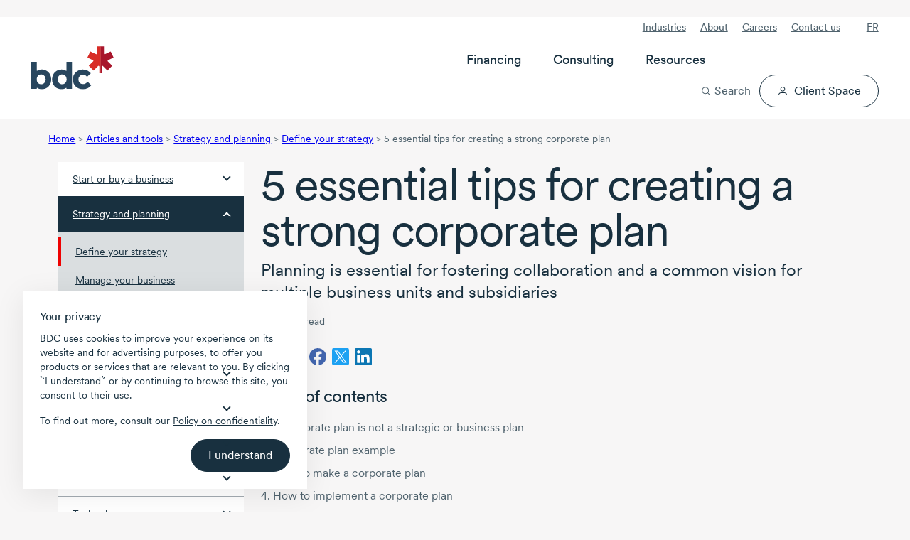

--- FILE ---
content_type: text/html; charset=utf-8
request_url: https://www.bdc.ca/en/articles-tools/business-strategy-planning/define-strategy/corporate-plans-5-key-components
body_size: 47176
content:




<!DOCTYPE html>
<html  lang="en-CA" class="">
<head>




<!-- Design system start -->
<!-- Small safe shim: some vendor bundles reference `process` (Node env). Create a minimal browser shim to avoid runtime ReferenceError. -->
<script>window.process = window.process || { env: {} };</script>
<!-- Preload critical CSS -->
<link rel="preload" as="style" href="/lib/@leaf/web-components/styles.css?v=1.776.0-rel" onload="this.onload=null;this.rel='stylesheet';" />
<noscript><link rel="stylesheet" href="/lib/@leaf/web-components/styles.css?v=1.776.0-rel" media="all" /></noscript>
<!-- Preload fonts -->
<link rel="preload" as="font" href="/lib/@leaf/web-components/circularxxweb-regular.woff2" type="font/woff2" crossorigin="anonymous" />
<link rel="preload" as="font" href="/lib/@leaf/web-components/circularxxweb-medium.woff2" type="font/woff2" crossorigin="anonymous" />
<!-- Load JavaScript -->
<script src="/lib/@leaf/web-components/polyfills.js?v=1.776.0-rel" type="text/javascript" charset="utf-8" defer></script>
<script src="/lib/@leaf/web-components/main.js?v=1.776.0-rel" type="text/javascript" charset="utf-8" defer></script>
<script src="/lib/@leaf/web-components/runtime.js?v=1.776.0-rel" type="text/javascript" charset="utf-8" defer></script>
<script type="module" src="/assets/forms/dist/forms-bundle.js"></script>
<style>
	/* Hides bdc components until defined */
	[data-bdc-component="true"]:not(:defined) {
		visibility: hidden;
    }
</style>
<!-- Design system end -->

<meta charset="utf-8">
<meta http-equiv="X-UA-Compatible" content="IE=edge">
<meta name="viewport" content="width=device-width, initial-scale=1">
<meta name="author" content="">
<meta name="robots" content="INDEX, FOLLOW">
<meta name="robots" content="max-image-preview:large">

        <meta name="description" content="How big companies can coordinate their business units and subsidiaries with a corporate plan." />

<link rel="apple-touch-icon" sizes="57x57" type="image/png" href="/globalassets/digizuite/28958-apple-touch-icon-57x57.png" />
<link rel="apple-touch-icon" sizes="60x60" type="image/png" href="/globalassets/digizuite/28966-apple-touch-icon-60x60.png" />
<link rel="apple-touch-icon" sizes="72x72" type="image/png" href="/globalassets/digizuite/28954-apple-touch-icon-72x72.png" />
<link rel="apple-touch-icon" sizes="76x76" type="image/png" href="/globalassets/digizuite/28965-apple-touch-icon-76x76.png" />
<link rel="apple-touch-icon" sizes="114x114" type="image/png" href="/globalassets/digizuite/28960-apple-touch-icon-114x114.png" />
<link rel="apple-touch-icon" sizes="144x144" type="image/png" href="/globalassets/digizuite/31208-apple-touch-icon-144x144.png" />
<link rel="apple-touch-icon" sizes="152x152" type="image/png" href="/globalassets/digizuite/28962-apple-touch-icon-152x152.png" />

<link rel="shortcut icon" sizes="32x32" type="image/png" href="/globalassets/digizuite/28969-favicon-32x32.png" />
<link rel="shortcut icon" sizes="96x96" type="image/png" href="/globalassets/digizuite/28963-favicon-96x96.png" />
<link rel="shortcut icon" sizes="128x128" type="image/png" href="/globalassets/digizuite/28957-favicon-128.png" />
<link rel="shortcut icon" sizes="196x196" type="image/png" href="/globalassets/digizuite/31207-favicon-196x196.png" />


<meta name="language" content="en">


<meta name="pageid" content="7815" />
<link rel="canonical" href="https://www.bdc.ca/en/articles-tools/business-strategy-planning/define-strategy/corporate-plans-5-key-components">


<link href="https://www.bdc.ca/en/articles-tools/business-strategy-planning/define-strategy/corporate-plans-5-key-components" hreflang="x-default" rel="alternate" />

<link href="https://www.bdc.ca/fr/articles-outils/strategie-affaires-planification/definir-strategie/plan-entreprise-5-elements-cles" hreflang="fr-CA" rel="alternate" /><link href="https://www.bdc.ca/en/articles-tools/business-strategy-planning/define-strategy/corporate-plans-5-key-components" hreflang="en-CA" rel="alternate" />
<style>@font-face {
    font-family: "Circular-Fallback-1";
    ascent-override: 91%;
    line-gap-override: 3%;
    src: local(Arial);
}

@font-face {
    font-family: "Cairo-Fallback-1";
    size-adjust: 128%;
    line-gap-override: 32%;
    src: local(Arial);
}</style>
<style>.container,.container-fluid{--bs-gutter-x:1.5rem;--bs-gutter-y:0;width:100%;padding-right:calc(var(--bs-gutter-x) * .5);padding-left:calc(var(--bs-gutter-x) * .5);margin-right:auto;margin-left:auto}:root{--bs-breakpoint-xs:0;--bs-breakpoint-sm:576px;--bs-breakpoint-md:768px;--bs-breakpoint-lg:992px;--bs-breakpoint-xl:1200px;--bs-breakpoint-xxl:1400px}.row{--bs-gutter-x:1.5rem;--bs-gutter-y:0;display:flex;flex-wrap:wrap;margin-top:calc(-1 * var(--bs-gutter-y));margin-right:calc(-.5 * var(--bs-gutter-x));margin-left:calc(-.5 * var(--bs-gutter-x))}.row>*{flex-shrink:0;width:100%;max-width:100%;padding-right:calc(var(--bs-gutter-x) * .5);padding-left:calc(var(--bs-gutter-x) * .5);margin-top:var(--bs-gutter-y)}.col{flex:1 0 0%}.col-1{flex:0 0 auto;width:8.33333333%}.col-2{flex:0 0 auto;width:16.66666667%}.col-3{flex:0 0 auto;width:25%}.col-4{flex:0 0 auto;width:33.33333333%}.col-5{flex:0 0 auto;width:41.66666667%}.col-6{flex:0 0 auto;width:50%}.col-7{flex:0 0 auto;width:58.33333333%}.col-8{flex:0 0 auto;width:66.66666667%}.col-9{flex:0 0 auto;width:75%}.col-10{flex:0 0 auto;width:83.33333333%}.col-11{flex:0 0 auto;width:91.66666667%}.col-12{flex:0 0 auto;width:100%}.d-inline-block{display:inline-block!important}.d-block{display:block!important}.d-flex{display:flex!important}.d-inline-flex{display:inline-flex!important}.d-none{display:none!important}.flex-grow-1{flex-grow:1!important}.align-items-center{align-items:center!important}:root{--bdc-space-700:56px;--bdc-space-900:72px;--grid-gutter-width:1.5rem;--circular:"CircularXX","Circular-Fallback-1",sans-serif;--cairo:'Cairo',"Cairo-Fallback-1",sans-serif;--bdc-font-letter-spacing-densest:-0.035em;--bdc-font-letter-spacing-denser:-0.025em;--bdc-font-letter-spacing-dense:-0.015em;--bdc-font-letter-spacing-normal:0;--bdc-font-line-height-densest:100%;--bdc-font-line-height-denser:120%;--bdc-font-line-height-dense:130%;--bdc-font-line-height-normal:150%;--body-lg-line-height:1.5em;--body-sm-line-height:20px;--heading-4xl-line-height:var(--bdc-font-line-height-densest);--heading-4xl-letter-spacing:var(--bdc-font-letter-spacing-densest);--heading-3xl-line-height:var(--bdc-font-line-height-densest);--heading-3xl-letter-spacing:var(--bdc-font-letter-spacing-densest);--heading-2xl-line-height:1em;--heading-2xl-letter-spacing:-1.4px;--heading-xl-line-height:2.5rem;--heading-xl-letter-spacing:-1.12px;--heading-lg-line-height:2rem;--heading-lg-letter-spacing:-0.84px;--heading-md-line-height:1.5rem;--heading-md-letter-spacing:-0.3px;--heading-sm-line-height:1.5rem;--heading-sm-letter-spacing:-0.27px;--heading-xs-line-height:1.5rem;--heading-xs-letter-spacing:-0.24px;--pretitle-font-size:0.8125rem;--blue-10:rgba(44, 80, 238, 0.1);--blue-70:rgba(44, 80, 238, 0.7);--link-color:var(--bdc-grey-10);--link-content-color:var(--bdc-blue-7);--tag-color:var(--bdc-grey-10);--hr-color:var(--bdc-grey-3);--police-note-color:var(--bdc-grey-8);--cta-primary-color:var(--bdc-red-6);--cta-primary-h-color:var(--bdc-color-bg-fill-brand-hover);--cta-primary-text-color:var(--bdc-white);--cta-secondary-h-color:var(--bdc-grey-10);--cta-secondary-text-color:var(--bdc-grey-10);--cta-secondary-h-text-color:var(--bdc-white);--cta-in-flow-color:var(--bdc-grey-10);--cta-in-flow-h-color:transparent;--cta-in-flow-text-color:var(--bdc-white);--cta-in-flow-text-h-color:var(--bdc-grey-10);--cta-in-flow-border-color:var(--bdc-grey-10);--cta-in-flow-h-border-color:var(--bdc-grey-10);--focus-visible-color:#5673f1;--tile-border-radius:20px;--drop-shadow-tile-document:drop-shadow(-6px 2px 3px rgba(130, 131, 130, 0.64)) drop-shadow(-20px 1px 6px rgba(130, 131, 130, 0.56)) drop-shadow(-40px 1px 35px rgba(0, 0, 0, 0.1));--drop-shadow-tile-guide:drop-shadow(8px 2px 16px rgba(0, 0, 0, 0.32))}*,::after,::before{box-sizing:border-box}a,article,aside,body,div,h1,h2,h3,h4,header,html,img,label,li,nav,span,ul{margin:0;padding:0;border:0;font-size:100%;vertical-align:baseline}html{scroll-behavior:smooth}header{background-color:var(--bdc-white)}body{background-color:var(--bdc-grey-1);font-family:var(--circular)}body{color:var(--bdc-grey-10);font-size:1rem;-webkit-text-size-adjust:100%;-moz-text-size-adjust:100%;text-size-adjust:100%;line-height:1.5em;-webkit-font-smoothing:antialiased;-moz-osx-font-smoothing:grayscale;display:flex;flex-direction:column;min-height:100vh}.main{flex:1;padding-bottom:var(--bdc-space-900)}.cta-alternative,.cta-in-flow,.cta-primary,.cta-secondary{display:flex;width:100%;text-decoration:none;flex-direction:row;justify-content:center;text-align:center}.cta-secondary svg{margin:0 0 0 var(--bdc-space-100);width:var(--cta-svg-width,14px);height:var(--cta-svg-height,14px)}.cta-secondary.icon-left{flex-direction:row-reverse}.cta-secondary.icon-left svg{margin:0 var(--bdc-space-100) 0 0}.cta-alternative,.cta-in-flow,.cta-primary,.cta-secondary{padding:var(--cta-padding-y,var(--bdc-space-150)) var(--cta-padding-x,var(--bdc-space-300));margin:8px 0;font-family:var(--bdc-text-body-md-font-family, CircularXX);font-size:var(--bdc-text-body-md-font-size, 1rem);font-style:normal;font-weight:450;line-height:130%;text-align:center;border:1px solid transparent;border-radius:999em;vertical-align:bottom;-webkit-font-smoothing:antialiased;-moz-osx-font-smoothing:grayscale;outline:0}.cta-secondary.medium{--cta-padding-x:var(--bdc-space-250);--cta-padding-y:var(--bdc-space-100)}.cta-primary{background-color:var(--cta-primary-color);color:var(--cta-primary-text-color)}.cta-in-flow{background-color:var(--cta-in-flow-color);color:var(--cta-in-flow-text-color)}.cta-in-flow{border:1px solid var(--cta-in-flow-border-color)}.cta-secondary{background-color:transparent;border-color:var(--cta-secondary-text-color);color:var(--cta-secondary-text-color)}.cta-alternative{background-color:#fff076;color:var(--bdc-grey-10)}button,input{font-family:var(--circular)}label{display:inline-block}input{width:100%;margin-top:var(--bdc-space-050);font-size:1rem;border:solid 1px var(--bdc-grey-3);border-radius:2px;box-sizing:border-box;padding:10px;display:inline-block;font-weight:var(--bdc-font-weight-400)}.Form__Element .Form__Element{margin:0 0 var(--bdc-space-300) 0}.Form__Element .Form__Element.FormHidden{margin:0}.Form__Element__ValidationError{padding:var(--bdc-space-050) 0;color:var(--bdc-red-6);text-align:left;flex:0 0 100%;width:100%;display:block}.grid-fluid .container-fluid{padding-right:max(1rem,.307692rem + 3.076923vw);padding-left:max(1rem,.307692rem + 3.076923vw)}img{display:block;width:100%;height:auto}p a{text-decoration:underline}ul{list-style-type:disc;margin:0 0 0 var(--bdc-space-200)}li{text-wrap:pretty;margin:0 0 var(--bdc-space-100) 0}.list-with-arrows{list-style-type:none;margin-left:0}.list-with-arrows li{background-size:24px 24px;background-position:0 0;background-repeat:no-repeat;background-image:url("data:image/svg+xml, <svg version='1.1' xmlns='http://www.w3.org/2000/svg' x='0px' y='0px' viewBox='0 0 24 24'><path style='fill:%23ee0202;' d='M16.7964 12.5725L12.4408 17.6748C12.0803 18.064 11.5025 18.1009 11.1236 17.8013C10.7441 17.5017 10.6819 16.8961 10.9925 16.5306L14.0942 12.9005H7.93334C7.41778 12.9005 7 12.4974 7 12C7 11.5027 7.41778 11.0996 7.93334 11.0996H14.0936L10.9919 7.46952C10.6814 7.104 10.7514 6.50693 11.123 6.19875C11.5064 5.88092 12.1297 5.95971 12.4403 6.32524L16.7959 11.4276C17.0798 11.8125 17.0559 12.2005 16.7964 12.5725Z'/></svg>");padding-left:24px!important;display:block;margin-left:-7px}.list-with-arrows li a{text-decoration:none}.grid-fluid li{margin-bottom:max(.25rem,.221154rem + .128205vw)}.scrollbar::-webkit-scrollbar{width:none}@supports (-moz-appearance:none){.scrollbar{scrollbar-width:none}}.svg-icon--xs{width:8px;height:8px}.svg-icon--sm{width:16px;height:16px}.svg-icon--md{width:24px;height:24px}.svg-icon--lg{width:32px;height:32px}.svg-icon--xl{width:40px;height:40px}.svg-icon--xxl{width:48px;height:48px}.svg-icon--xxxl{width:64px;height:64px}.svg-mr{margin-right:8px}.svg-mb{margin-bottom:8px}@-moz-document url-prefix(){svg{transform:translate(0,0)}}p{text-wrap:pretty;margin:0 0 var(--bdc-space-300) 0}.h1,.h2,.h3,.h4,.h5,h1,h2,h3,h4{text-wrap:pretty;margin-bottom:var(--bdc-space-100)}.h1,h1{font-size:var(--bdc-text-heading-2xl-font-size);line-height:var(--heading-2xl-line-height);letter-spacing:var(--heading-2xl-letter-spacing);font-weight:var(--bdc-font-weight-400)}.h2,h2{font-size:var(--bdc-text-heading-xl-font-size);line-height:var(--heading-xl-line-height);letter-spacing:var(--heading-xl-letter-spacing);font-weight:var(--bdc-font-weight-400)}.h3,h3{font-size:var(--bdc-text-heading-lg-font-size);line-height:var(--heading-lg-line-height);letter-spacing:var(--heading-lg-letter-spacing);font-weight:var(--bdc-font-weight-400)}.h4,h4{font-size:var(--bdc-text-heading-md-font-size);line-height:var(--heading-md-line-height);letter-spacing:var(--heading-md-letter-spacing);font-weight:var(--bdc-font-weight-450)}.h5{font-size:var(--bdc-text-heading-sm-font-size);line-height:var(--heading-sm-line-height);letter-spacing:var(--heading-sm-letter-spacing);font-weight:var(--bdc-font-weight-450)}.header_pretitle{font-weight:var(--bdc-font-weight-450);font-size:1.25rem}.header_subtitle{font-size:1.25rem;margin-bottom:var(--bdc-space-200);display:block;line-height:1.2}.pretitle-tag{font-size:var(--pretitle-font-size);color:var(--tag-color);-webkit-font-smoothing:auto;-moz-osx-font-smoothing:auto}.white-space-nowrap{white-space:nowrap}.c-neutral{color:var(--bdc-white)!important}.c-neutral-alternate-light{color:var(--bdc-grey-8)!important}.c-accent-light{color:var(--bdc-grey-10)!important}.c-accent-medium{color:var(--bdc-grey-10)!important}.c-alternate-accent-light{color:var(--bdc-grey-10)!important}.c-alternate-accent-medium{color:var(--bdc-red-6)!important}.c-facebook{color:#4266af}.c-twitter{color:#1da1f2}.c-linkedin{color:#0c76b3}.bg-neutral{background-color:var(--bdc-white)!important}.bg-neutral-light{background-color:var(--bdc-grey-1)!important}.bg-neutral-subtle{background-color:var(--bdc-grey-2)!important}.bg-neutral-medium{background-color:var(--bdc-grey-5)!important}.bg-neutral-alternate-subtle{background-color:var(--bdc-grey-6)!important}.bg-neutral-alternate-light{background-color:var(--bdc-grey-8)!important}.bg-neutral-alternate-medium{background-color:var(--bdc-grey-9)!important}.bg-neutral-alternate{background-color:var(--bdc-grey-10)!important}.bg-accent-light{background-color:var(--bdc-grey-10)!important}.bg-accent-subtle{background-color:var(--bdc-grey-10)!important}.bg-accent-medium{background-color:var(--bdc-grey-10)!important}.bg-alternate-accent-light{background-color:var(--bdc-grey-10)!important}.bg-accent{background-color:var(--bdc-grey-10)!important}.bg-alternate-accent-subtle{background-color:var(--bdc-grey-10)!important}.bg-alternate-accent{background-color:var(--bdc-red-8)!important}.bg-alternate-accent-medium{background-color:var(--bdc-red-6)!important}.x-p-0{padding:0!important}.x-pt-0{padding-top:0!important}.x-pb-0{padding-bottom:0!important}.x-pl-0{padding-left:0!important}.x-pr-0{padding-right:0!important}.x-px-0{padding-right:0!important;padding-left:0!important}.x-py-0{padding-top:0!important;padding-bottom:0!important}.x-m-0{margin:0!important}.x-mt-0{margin-top:0!important}.x-mb-0{margin-bottom:0!important}.x-ml-0{margin-left:0!important}.x-mr-0{margin-right:0!important}.x-mx-0{margin-right:0!important;margin-left:0!important}.x-my-0{margin-top:0!important;margin-bottom:0!important}.x-p-1{padding:var(--bdc-space-050)!important}.x-pt-1{padding-top:var(--bdc-space-050)!important}.x-pb-1{padding-bottom:var(--bdc-space-050)!important}.x-pl-1{padding-left:var(--bdc-space-050)!important}.x-pr-1{padding-right:var(--bdc-space-050)!important}.x-px-1{padding-right:var(--bdc-space-050)!important;padding-left:var(--bdc-space-050)!important}.x-py-1{padding-top:var(--bdc-space-050)!important;padding-bottom:var(--bdc-space-050)!important}.x-m-1{margin:var(--bdc-space-050)!important}.x-mt-1{margin-top:var(--bdc-space-050)!important}.x-mb-1{margin-bottom:var(--bdc-space-050)!important}.x-ml-1{margin-left:var(--bdc-space-050)!important}.x-mr-1{margin-right:var(--bdc-space-050)!important}.x-mx-1{margin-right:var(--bdc-space-050)!important;margin-left:var(--bdc-space-050)!important}.x-my-1{margin-top:var(--bdc-space-050)!important;margin-bottom:var(--bdc-space-050)!important}.x-p-2{padding:var(--bdc-space-100)!important}.x-pt-2{padding-top:var(--bdc-space-100)!important}.x-pb-2{padding-bottom:var(--bdc-space-100)!important}.x-pl-2{padding-left:var(--bdc-space-100)!important}.x-pr-2{padding-right:var(--bdc-space-100)!important}.x-px-2{padding-right:var(--bdc-space-100)!important;padding-left:var(--bdc-space-100)!important}.x-py-2{padding-top:var(--bdc-space-100)!important;padding-bottom:var(--bdc-space-100)!important}.x-m-2{margin:var(--bdc-space-100)!important}.x-mt-2{margin-top:var(--bdc-space-100)!important}.x-mb-2{margin-bottom:var(--bdc-space-100)!important}.x-ml-2{margin-left:var(--bdc-space-100)!important}.x-mr-2{margin-right:var(--bdc-space-100)!important}.x-mx-2{margin-right:var(--bdc-space-100)!important;margin-left:var(--bdc-space-100)!important}.x-my-2{margin-top:var(--bdc-space-100)!important;margin-bottom:var(--bdc-space-100)!important}.x-p-3{padding:var(--bdc-space-200)!important}.x-pt-3{padding-top:var(--bdc-space-200)!important}.x-pb-3{padding-bottom:var(--bdc-space-200)!important}.x-pl-3{padding-left:var(--bdc-space-200)!important}.x-pr-3{padding-right:var(--bdc-space-200)!important}.x-px-3{padding-right:var(--bdc-space-200)!important;padding-left:var(--bdc-space-200)!important}.x-py-3{padding-top:var(--bdc-space-200)!important;padding-bottom:var(--bdc-space-200)!important}.x-m-3{margin:var(--bdc-space-200)!important}.x-mt-3{margin-top:var(--bdc-space-200)!important}.x-mb-3{margin-bottom:var(--bdc-space-200)!important}.x-ml-3{margin-left:var(--bdc-space-200)!important}.x-mr-3{margin-right:var(--bdc-space-200)!important}.x-mx-3{margin-right:var(--bdc-space-200)!important;margin-left:var(--bdc-space-200)!important}.x-my-3{margin-top:var(--bdc-space-200)!important;margin-bottom:var(--bdc-space-200)!important}.x-p-4{padding:var(--bdc-space-300)!important}.x-pt-4{padding-top:var(--bdc-space-300)!important}.x-pb-4{padding-bottom:var(--bdc-space-300)!important}.x-pl-4{padding-left:var(--bdc-space-300)!important}.x-pr-4{padding-right:var(--bdc-space-300)!important}.x-px-4{padding-right:var(--bdc-space-300)!important;padding-left:var(--bdc-space-300)!important}.x-py-4{padding-top:var(--bdc-space-300)!important;padding-bottom:var(--bdc-space-300)!important}.x-m-4{margin:var(--bdc-space-300)!important}.x-mt-4{margin-top:var(--bdc-space-300)!important}.x-mb-4{margin-bottom:var(--bdc-space-300)!important}.x-ml-4{margin-left:var(--bdc-space-300)!important}.x-mr-4{margin-right:var(--bdc-space-300)!important}.x-mx-4{margin-right:var(--bdc-space-300)!important;margin-left:var(--bdc-space-300)!important}.x-my-4{margin-top:var(--bdc-space-300)!important;margin-bottom:var(--bdc-space-300)!important}.x-p-5{padding:var(--bdc-space-400)!important}.x-pt-5{padding-top:var(--bdc-space-400)!important}.x-pb-5{padding-bottom:var(--bdc-space-400)!important}.x-pl-5{padding-left:var(--bdc-space-400)!important}.x-pr-5{padding-right:var(--bdc-space-400)!important}.x-px-5{padding-right:var(--bdc-space-400)!important;padding-left:var(--bdc-space-400)!important}.x-py-5{padding-top:var(--bdc-space-400)!important;padding-bottom:var(--bdc-space-400)!important}.x-m-5{margin:var(--bdc-space-400)!important}.x-mt-5{margin-top:var(--bdc-space-400)!important}.x-mb-5{margin-bottom:var(--bdc-space-400)!important}.x-ml-5{margin-left:var(--bdc-space-400)!important}.x-mr-5{margin-right:var(--bdc-space-400)!important}.x-mx-5{margin-right:var(--bdc-space-400)!important;margin-left:var(--bdc-space-400)!important}.x-my-5{margin-top:var(--bdc-space-400)!important;margin-bottom:var(--bdc-space-400)!important}.x-p-6{padding:var(--bdc-space-500)!important}.x-pt-6{padding-top:var(--bdc-space-500)!important}.x-pb-6{padding-bottom:var(--bdc-space-500)!important}.x-pl-6{padding-left:var(--bdc-space-500)!important}.x-pr-6{padding-right:var(--bdc-space-500)!important}.x-px-6{padding-right:var(--bdc-space-500)!important;padding-left:var(--bdc-space-500)!important}.x-py-6{padding-top:var(--bdc-space-500)!important;padding-bottom:var(--bdc-space-500)!important}.x-m-6{margin:var(--bdc-space-500)!important}.x-mt-6{margin-top:var(--bdc-space-500)!important}.x-mb-6{margin-bottom:var(--bdc-space-500)!important}.x-ml-6{margin-left:var(--bdc-space-500)!important}.x-mr-6{margin-right:var(--bdc-space-500)!important}.x-mx-6{margin-right:var(--bdc-space-500)!important;margin-left:var(--bdc-space-500)!important}.x-my-6{margin-top:var(--bdc-space-500)!important;margin-bottom:var(--bdc-space-500)!important}.x-p-7{padding:var(--bdc-space-600)!important}.x-pt-7{padding-top:var(--bdc-space-600)!important}.x-pb-7{padding-bottom:var(--bdc-space-600)!important}.x-pl-7{padding-left:var(--bdc-space-600)!important}.x-pr-7{padding-right:var(--bdc-space-600)!important}.x-px-7{padding-right:var(--bdc-space-600)!important;padding-left:var(--bdc-space-600)!important}.x-py-7{padding-top:var(--bdc-space-600)!important;padding-bottom:var(--bdc-space-600)!important}.x-m-7{margin:var(--bdc-space-600)!important}.x-mt-7{margin-top:var(--bdc-space-600)!important}.x-mb-7{margin-bottom:var(--bdc-space-600)!important}.x-ml-7{margin-left:var(--bdc-space-600)!important}.x-mr-7{margin-right:var(--bdc-space-600)!important}.x-mx-7{margin-right:var(--bdc-space-600)!important;margin-left:var(--bdc-space-600)!important}.x-my-7{margin-top:var(--bdc-space-600)!important;margin-bottom:var(--bdc-space-600)!important}.x-p-8{padding:var(--bdc-space-700)!important}.x-pt-8{padding-top:var(--bdc-space-700)!important}.x-pb-8{padding-bottom:var(--bdc-space-700)!important}.x-pl-8{padding-left:var(--bdc-space-700)!important}.x-pr-8{padding-right:var(--bdc-space-700)!important}.x-px-8{padding-right:var(--bdc-space-700)!important;padding-left:var(--bdc-space-700)!important}.x-py-8{padding-top:var(--bdc-space-700)!important;padding-bottom:var(--bdc-space-700)!important}.x-m-8{margin:var(--bdc-space-700)!important}.x-mt-8{margin-top:var(--bdc-space-700)!important}.x-mb-8{margin-bottom:var(--bdc-space-700)!important}.x-ml-8{margin-left:var(--bdc-space-700)!important}.x-mr-8{margin-right:var(--bdc-space-700)!important}.x-mx-8{margin-right:var(--bdc-space-700)!important;margin-left:var(--bdc-space-700)!important}.x-my-8{margin-top:var(--bdc-space-700)!important;margin-bottom:var(--bdc-space-700)!important}.x-p-9{padding:var(--bdc-space-800)!important}.x-pt-9{padding-top:var(--bdc-space-800)!important}.x-pb-9{padding-bottom:var(--bdc-space-800)!important}.x-pl-9{padding-left:var(--bdc-space-800)!important}.x-pr-9{padding-right:var(--bdc-space-800)!important}.x-px-9{padding-right:var(--bdc-space-800)!important;padding-left:var(--bdc-space-800)!important}.x-py-9{padding-top:var(--bdc-space-800)!important;padding-bottom:var(--bdc-space-800)!important}.x-m-9{margin:var(--bdc-space-800)!important}.x-mt-9{margin-top:var(--bdc-space-800)!important}.x-mb-9{margin-bottom:var(--bdc-space-800)!important}.x-ml-9{margin-left:var(--bdc-space-800)!important}.x-mr-9{margin-right:var(--bdc-space-800)!important}.x-mx-9{margin-right:var(--bdc-space-800)!important;margin-left:var(--bdc-space-800)!important}.x-my-9{margin-top:var(--bdc-space-800)!important;margin-bottom:var(--bdc-space-800)!important}.x-p-10{padding:var(--bdc-space-900)!important}.x-pt-10{padding-top:var(--bdc-space-900)!important}.x-pb-10{padding-bottom:var(--bdc-space-900)!important}.x-pl-10{padding-left:var(--bdc-space-900)!important}.x-pr-10{padding-right:var(--bdc-space-900)!important}.x-px-10{padding-right:var(--bdc-space-900)!important;padding-left:var(--bdc-space-900)!important}.x-py-10{padding-top:var(--bdc-space-900)!important;padding-bottom:var(--bdc-space-900)!important}.x-m-10{margin:var(--bdc-space-900)!important}.x-mt-10{margin-top:var(--bdc-space-900)!important}.x-mb-10{margin-bottom:var(--bdc-space-900)!important}.x-ml-10{margin-left:var(--bdc-space-900)!important}.x-mr-10{margin-right:var(--bdc-space-900)!important}.x-mx-10{margin-right:var(--bdc-space-900)!important;margin-left:var(--bdc-space-900)!important}.x-my-10{margin-top:var(--bdc-space-900)!important;margin-bottom:var(--bdc-space-900)!important}.x-p-11{padding:var(--bdc-space-1200)!important}.x-pt-11{padding-top:var(--bdc-space-1200)!important}.x-pb-11{padding-bottom:var(--bdc-space-1200)!important}.x-pl-11{padding-left:var(--bdc-space-1200)!important}.x-pr-11{padding-right:var(--bdc-space-1200)!important}.x-px-11{padding-right:var(--bdc-space-1200)!important;padding-left:var(--bdc-space-1200)!important}.x-py-11{padding-top:var(--bdc-space-1200)!important;padding-bottom:var(--bdc-space-1200)!important}.x-m-11{margin:var(--bdc-space-1200)!important}.x-mt-11{margin-top:var(--bdc-space-1200)!important}.x-mb-11{margin-bottom:var(--bdc-space-1200)!important}.x-ml-11{margin-left:var(--bdc-space-1200)!important}.x-mr-11{margin-right:var(--bdc-space-1200)!important}.x-mx-11{margin-right:var(--bdc-space-1200)!important;margin-left:var(--bdc-space-1200)!important}.x-my-11{margin-top:var(--bdc-space-1200)!important;margin-bottom:var(--bdc-space-1200)!important}.m-auto{margin:auto!important}.mt-auto,.my-auto{margin-top:auto!important}.mr-auto,.mx-auto{margin-right:auto!important}.mb-auto,.my-auto{margin-bottom:auto!important}.ml-auto,.mx-auto{margin-left:auto!important}.grid-fluid{--grid-gutter-width:max(1rem, 0.884615rem + 0.512821vw);--bdc-space-700:max(3.5rem, 3.26923rem + 1.02564vw);--bdc-space-900:max(4.5rem, 4.03846rem + 2.05128vw)}.arrow-md:after{width:8px;height:8px;display:inline-block;content:"";transform:rotate(45deg)}.arrow-down:after{border-bottom:2px solid currentColor;border-right:2px solid currentColor;margin-bottom:4px}.hide{display:none!important}.breadcrumb{display:none;font-size:var(--bdc-font-size-175);color:var(--bdc-grey-8);margin:var(--bdc-space-200) 0}.breadcrumb li{display:inline-block}.footer form .Form__MainBody .row .formdataemailelementblock label{display:none}.footer .footer-useful-links span.arrow-md::after{margin-bottom:0;vertical-align:-50%}.left-navigaton{background-color:var(--bdc-white)}.left-navigaton .left-nav-list{list-style:none;margin:0}.left-navigaton .left-nav-list li{margin:0}.left-navigaton .left-nav-list li a{display:flex;align-items:center;justify-content:space-between;border-top:1px solid var(--bdc-grey-5);color:var(--bdc-grey-10);font-size:var(--bdc-font-size-175);padding:12px 20px}.left-navigaton .left-nav-list li a:after{width:8px;height:8px;display:inline-block;content:"";transform:rotate(45deg);border-bottom:2px solid var(--bdc-grey-10);border-right:2px solid var(--bdc-grey-10);margin:0 0 6px var(--bdc-space-100);flex:none}.left-navigaton .left-nav-list li a.left-nav-selected{border:none;background-color:var(--bdc-grey-10);color:var(--bdc-white)}.left-navigaton .left-nav-list li a.left-nav-selected:after{border-left:2px solid var(--bdc-white);border-top:2px solid var(--bdc-white);margin-top:12px}.left-navigaton .left-nav-list li:first-child a{border-top:none}.left-navigaton .left-nav-list li ul{list-style:none;margin:0;background-color:var(--bdc-grey-3);padding:var(--bdc-space-100) 0}.left-navigaton .left-nav-list li ul li a{font-weight:var(--bdc-font-weight-400);padding:var(--bdc-space-100) var(--bdc-space-300);border:none}.left-navigaton .left-nav-list li ul li a:after{content:none}.left-navigaton .left-nav-list li ul li a.left-nav-selected{background-color:transparent;color:var(--bdc-grey-10);border-left:4px solid var(--bdc-red-6);padding:var(--bdc-space-100) var(--bdc-space-300) var(--bdc-space-100) calc(var(--bdc-space-300) - 4px)}.header-sticky{width:100%}.mega-menu{position:relative;display:flex;justify-content:space-between;padding-top:var(--bdc-space-200);padding-bottom:var(--bdc-space-200);background-color:var(--bdc-white)}.mega-menu__overlay{display:none;opacity:var(--mega-menu-overlay-opacity, 0)}.mega-menu__left{display:flex;align-items:center}.mega-menu__left-logo img{height:max(2.51125rem,1.9925961538rem + 2.3051282051vw);aspect-ratio:174/92;width:auto}.mega-menu__left-lang{display:none}.mega-menu__left-lang a{font-size:var(--bdc-text-body-sm-font-size);line-height:var(--body-sm-line-height);letter-spacing:var(--body-sm-letter-spacing);font-weight:var(--bdc-font-weight-450);text-transform:uppercase;padding:var(--bdc-space-050) var(--bdc-space-150);border:0;border-radius:999em;background-color:var(--bdc-grey-1)}.mega-menu__tools{display:flex;justify-content:flex-end;align-items:center}.mega-menu__tools-search button{background-color:transparent;border:0;display:flex;align-items:center;font-size:var(--bdc-text-body-lg-font-size);line-height:var(--body-lg-line-height);letter-spacing:var(--body-lg-letter-spacing);font-weight:var(--bdc-font-weight-450);color:var(--bdc-grey-10);padding:0}.mega-menu__tools-search button svg{margin-right:var(--bdc-space-100);width:var(--bdc-space-300);height:var(--bdc-space-300)}.mega-menu__tools-client-space svg{width:var(--bdc-space-300);height:var(--bdc-space-300)}.mega-menu__tools-burger button::after{padding:12px;content:"";position:absolute;top:50%;left:50%;transform:translate(-50%,-50%);z-index:-1}.mega-menu__tools-burger button{display:flex;width:18px;height:24px;position:relative;border:0;margin-left:var(--bdc-space-300);background-color:transparent}.mega-menu__tools-burger button span{display:block;position:absolute;height:2px;background-color:var(--bdc-grey-10);width:18px;border-radius:999em;left:var(--mega-menu-burger-left,0);transform-box:fill-box}.mega-menu__tools-burger button span:first-child{top:5px;transform:var(--mega-menu-burger-1-transform,rotate(0));transform-origin:left top}.mega-menu__tools-burger button span:nth-child(2){top:50%;transform:translateY(-25%);width:var(--mega-menu-burger-2-width,18px);transform-origin:center center}.mega-menu__tools-burger button span:nth-child(3){top:17px;transform:var(--mega-menu-burger-3-transform,rotate(0));transform-origin:left bottom}.mega-menu__navigations{display:var(--mega-menu-navigations-display,none);position:absolute;top:100%;left:0;width:100vw;height:100vh;overflow:var(--mega-menu-navigations-overflow,hidden auto);z-index:99;padding:var(--mega-menu-navigation-padding,0);background-color:var(--bdc-white)}.mega-menu__navigations::before{content:"";position:absolute;top:var(--mega-menu-navigation-before-top,-100%);left:0;width:100%;height:100%;background-color:var(--bdc-white);z-index:-1}.mega-menu__search{display:var(--mega-menu-search-display,none);position:absolute;z-index:1020;top:0;left:0;width:100%;padding:var(--bdc-space-400) max(1rem,.307692rem + 3.076923vw);overflow-y:auto;grid-template-columns:1fr min-content;background-color:var(--mega-menu-search-background-color,transparent)}.mega-menu__search:before{content:"";position:absolute;top:0;left:0;width:100%;height:100%;max-height:var(--mega-menu-search-before-max-height,0);background-color:var(--bdc-white);z-index:-1}.mega-menu__search-title{font-size:var(--bdc-text-body-lg-font-size);line-height:var(--body-lg-line-height);letter-spacing:var(--body-lg-letter-spacing);font-weight:var(--bdc-font-weight-450);transform:translateY(calc(var(--mega-menu-search-title-translate-y,var(--bdc-space-500)) * -1));opacity:var(--mega-menu-search-title-opacity, 0)}.mega-menu__search-close{border:0;background-color:transparent;padding:0;color:var(--bdc-grey-10);transform:translateY(calc(var(--mega-menu-search-close-translate-y,var(--bdc-space-500)) * -1));opacity:var(--mega-menu-search-close-opacity, 0);position:relative}.mega-menu__search-close::after{padding:12px;content:"";position:absolute;top:50%;left:50%;transform:translate(-50%,-50%);z-index:-1}.mega-menu__search-close svg{display:block;width:var(--bdc-space-300);height:var(--bdc-space-300)}.mega-menu__search-fields{padding:var(--bdc-space-600) 0 var(--bdc-space-150);border-bottom:1px solid var(--bdc-grey-10);grid-column:span 2;display:flex;align-items:center;transform:translateY(calc(var(--mega-menu-search-fields-translate-y,var(--bdc-space-500)) * -1));opacity:var(--mega-menu-search-fields-opacity, 0)}.mega-menu__search-input{font-size:var(--bdc-text-body-xl-font-size);line-height:var(--body-xl-line-height);letter-spacing:var(--body-xl-letter-spacing);font-weight:var(--bdc-font-weight-400);border:0;border-radius:0;padding:0;margin:0;background-color:transparent;color:var(--bdc-grey-10)}.mega-menu__search-input::-moz-placeholder{color:var(--bdc-color-text-secondary)}.mega-menu__search-button{border:0;color:var(--cta-in-flow-color);background-color:transparent;padding:0;margin-left:var(--bdc-space-200)}.mega-menu__search-button[disabled]{color:var(--bdc-color-text-secondary);background-color:transparent}.mega-menu__search-button svg{display:block;width:var(--bdc-space-300);height:var(--bdc-space-300)}.primary-menu{opacity:var(--primary-menu-opacity, 0);transform:translateY(calc(var(--primary-menu-translate-y,var(--bdc-space-500)) * -1));padding:var(--primary-menu-padding,var(--bdc-space-400) max(1rem,.307692rem + 3.076923vw) 0 max(1rem,.307692rem + 3.076923vw))}.primary-menu__main{list-style-type:none;margin-left:0;margin-bottom:0}.primary-menu__main>li{margin:0;border-bottom:solid 1px var(--bdc-grey-10)}.primary-menu .mega-menu__tools{display:block;margin:var(--bdc-space-400) 0}.primary-menu .mega-menu__tools-client-space a{margin-top:0}.secondary-menu{font-size:var(--bdc-text-body-xl-font-size);line-height:var(--body-xl-line-height);letter-spacing:var(--body-xl-letter-spacing);font-weight:var(--bdc-font-weight-400);opacity:var(--secondary-menu-opacity, 0);transform:translateY(calc(var(--secondary-menu-translate-y,var(--bdc-space-500)) * -1));padding:var(--secondary-menu-padding,0 max(1rem,.307692rem + 3.076923vw) var(--bdc-space-400) max(1rem,.307692rem + 3.076923vw))}.secondary-menu ul{list-style-type:none;margin-left:0}.secondary-menu ul li{display:block;padding:var(--bdc-space-100) 0;margin:0}.secondary-menu ul li .h-left-to-right{background-repeat:no-repeat;background-size:0 1px;background-image:linear-gradient(to right,currentColor 0,currentColor 100%);background-position:left bottom}.secondary-menu ul li a{font-weight:var(--bdc-font-weight-400)}.mega-menu-section__button{font-size:var(--bdc-text-heading-2xl-font-size);line-height:var(--heading-2xl-line-height);letter-spacing:var(--heading-2xl-letter-spacing);font-weight:var(--bdc-font-weight-400)}.mega-menu-section__button{display:flex;align-items:center;justify-content:space-between;width:100%;padding:var(--mega-menu-section-button-padding,0);margin:var(--mega-menu-section-button-margin,var(--bdc-space-200) 0);border:0;background-color:transparent;color:var(--bdc-grey-10);text-align:left}.mega-menu-section__button-chevron{display:none}.mega-menu-section__button-back{margin-left:var(--bdc-space-200)}.mega-menu-section__button svg{width:var(--bdc-space-200);height:var(--bdc-space-200);flex-shrink:0}.mega-menu-section__content{display:var(--mega-menu-section-content-display,none);position:absolute;top:0;left:0;width:100%;overflow:var(--mega-menu-section-content-overflow,hidden auto);background-color:var(--mega-menu-content-background-color,transparent);padding:var(--bdc-space-300) max(1rem,.307692rem + 3.076923vw) var(--bdc-space-400);z-index:99;transform:var(--mega-menu-content-transform,translateX(100%))}.mega-menu-section__content>button{background-color:transparent;padding:0;border:0;color:var(--bdc-grey-10)}.mega-menu-section__content-background{font-size:var(--bdc-text-body-lg-font-size);line-height:var(--body-lg-line-height);letter-spacing:var(--body-lg-letter-spacing);font-weight:var(--bdc-font-weight-450);position:absolute;top:0;left:0;width:100%;height:100%;max-height:var(--mega-menu-section-content-background-max-height,0);opacity:var(--mega-menu-section-content-background-opacity, 1);background-color:var(--bdc-white);z-index:-1}.mega-menu-section__content-back{display:inline-flex;align-items:center;margin-bottom:var(--bdc-space-400);position:relative}.mega-menu-section__content-back::after{padding:12px 50%;content:"";position:absolute;top:50%;left:50%;transform:translate(-50%,-50%);z-index:-1}.mega-menu-section__content-back{font-size:var(--bdc-text-body-lg-font-size);line-height:var(--body-lg-line-height);letter-spacing:var(--body-lg-letter-spacing);font-weight:var(--bdc-font-weight-450)}.mega-menu-section__content-back svg{width:var(--bdc-space-200);height:var(--bdc-space-200);margin-right:var(--bdc-space-100);transform:rotate(180deg)}.mega-menu-section__content-close{display:none}.mega-menu-section__title-mobile{font-size:var(--bdc-text-heading-xs-font-size);line-height:var(--heading-xs-line-height);letter-spacing:var(--heading-xs-letter-spacing);font-weight:var(--bdc-font-weight-450)}.mega-menu-section__title-mobile{color:var(--bdc-grey-8);margin-bottom:var(--bdc-space-050)}.mega-menu-sub-section{border-bottom:solid 1px var(--bdc-grey-10)}.mega-menu-sub-section a{--body-md-line-height:var(--bdc-font-line-height-dense);font-size:var(--bdc-text-body-md-font-size);line-height:var(--body-md-line-height);letter-spacing:var(--body-md-letter-spacing);font-weight:var(--bdc-font-weight-450)}.mega-menu-sub-section a::after{padding:12px 50%;content:"";position:absolute;top:50%;left:50%;transform:translate(-50%,-50%);z-index:-1}.mega-menu-sub-section a{position:relative}.mega-menu-sub-section ul{list-style-type:none;margin-left:0;opacity:var(--mega-menu-sub-section-ul-opacity, 0);transform:translateY(calc(var(--mega-menu-sub-section-ul-translate,var(--bdc-space-200)) * -1))}.mega-menu-sub-section li{padding:var(--mega-menu-sub-section-li-padding,var(--bdc-space-150) 0 var(--bdc-space-100));margin:0}.mega-menu-sub-section li a .h-left-to-right{background-repeat:no-repeat;background-size:0 1px;background-image:linear-gradient(to right,currentColor 0,currentColor 100%);background-position:left bottom}.mega-menu-sub-section:last-child{border-bottom:none;--mega-menu-sub-section-ul-translate:0}.mega-menu-sub-section--feature{--mega-menu-sub-section-ul-opacity:1}.mega-menu-sub-section__accordion{display:var(--mega-menu-sub-section-accordion-display,none);max-height:var(--mega-menu-sub-section-accordion-max-content,0);overflow:var(--mega-menu-sub-section-accordion-overflow,hidden)}.mega-menu-sub-section__accordion-content{padding-bottom:var(--bdc-space-100)}.mega-menu-sub-section__title-button{font-size:var(--bdc-text-heading-xl-font-size);line-height:var(--heading-xl-line-height);letter-spacing:var(--heading-xl-letter-spacing);font-weight:var(--bdc-font-weight-400)}.mega-menu-sub-section__title-button{width:100%;background-color:transparent;border:none;color:var(--bdc-grey-10);display:flex;align-items:center;justify-content:space-between;margin:var(--bdc-space-200) 0;padding:0;text-align:left}.mega-menu-sub-section__title-button svg{width:var(--bdc-space-200);height:var(--bdc-space-200);flex-shrink:0;margin-left:var(--bdc-space-200)}.mega-menu-sub-section__title-presentation{display:none}.mega-menu-sub-section__title-featured{font-size:var(--bdc-text-heading-xs-font-size);line-height:var(--heading-xs-line-height);letter-spacing:var(--heading-xs-letter-spacing);font-weight:var(--bdc-font-weight-450)}.mega-menu-sub-section__title-featured{color:var(--bdc-grey-8);margin:var(--bdc-space-400) 0 0;padding-bottom:var(--bdc-space-050)}.mega-menu-sub-section__content-featured{--mega-menu-sub-section-li-padding:var(--bdc-space-200) 0 0;--mega-menu-sub-section-ul-padding:0}.mega-menu-sub-section__featured-pages{margin-top:var(--bdc-space-400)}.mega-menu-sub-section__featured-pages a{display:block}.mega-menu-sub-section__page{display:block}.mega-menu-sub-section__page-subtitle{--body-md-line-height:var(--bdc-font-line-height-dense);font-size:var(--bdc-text-body-sm-font-size);line-height:var(--body-sm-line-height);letter-spacing:var(--body-sm-letter-spacing);font-weight:var(--bdc-font-weight-400);display:block;color:var(--bdc-grey-8);margin-top:var(--bdc-space-050)}.featured-block-tile{display:block}.featured-block-tile__img{aspect-ratio:var(--featured-block-tiler-img-aspect-ratio,4/3)}.featured-block-tile__img img{height:100%;-o-object-fit:cover;object-fit:cover;border-radius:var(--featured-block-tile-border-radius,0)}.featured-block-tile__title{display:block}.featured-block-tile__cta{--body-md-line-height:var(--bdc-font-line-height-normal);width:auto;display:inline-block}.featured-block-tile--single-no-image{--link-color:var(--bdc-red-6)}.featured-block-tile--single-no-image .featured-block-tile__title{font-size:var(--bdc-text-heading-lg-font-size);line-height:var(--heading-lg-line-height);letter-spacing:var(--heading-lg-letter-spacing);font-weight:var(--bdc-font-weight-400)}.featured-block-tile--single-no-image .featured-block-tile__cta{margin-top:var(--bdc-space-200)}.featured-block-tile--multiple-image{--featured-block-tiler-img-aspect-ratio:1/1;display:flex;align-items:center}.featured-block-tile--multiple-image .featured-block-tile__title{font-size:var(--bdc-text-heading-sm-font-size);line-height:var(--heading-sm-line-height);letter-spacing:var(--heading-sm-letter-spacing);font-weight:var(--bdc-font-weight-450)}.featured-block-tile--multiple-image .featured-block-tile__img{width:24%;margin-right:var(--bdc-space-150)}.main-menu-overlay{visibility:visible;position:absolute}.share-this{margin:var(--bdc-space-100) 0 var(--bdc-space-200);display:flex;align-items:center}.share-this span{font-size:var(--bdc-text-heading-md-font-size);line-height:var(--heading-md-line-height);letter-spacing:var(--heading-md-letter-spacing);font-weight:var(--bdc-font-weight-450)}.share-this a{display:flex;justify-content:center;align-items:center;margin-left:var(--bdc-space-100)}.sidebar-topics{background-color:var(--bdc-white);padding:var(--bdc-space-200);flex:1 0 100%;margin-bottom:var(--bdc-space-200)}.sidebar-topics .h5{margin-bottom:var(--bdc-space-200)}.related-list .sticky-right-nav{position:sticky;top:calc(24px + var(--header-sticky-scroll-padding-top,0))}@media (min-width:576px){.container{max-width:540px}.col-sm{flex:1 0 0%}.col-sm-1{flex:0 0 auto;width:8.33333333%}.col-sm-2{flex:0 0 auto;width:16.66666667%}.col-sm-3{flex:0 0 auto;width:25%}.col-sm-4{flex:0 0 auto;width:33.33333333%}.col-sm-5{flex:0 0 auto;width:41.66666667%}.col-sm-6{flex:0 0 auto;width:50%}.col-sm-7{flex:0 0 auto;width:58.33333333%}.col-sm-8{flex:0 0 auto;width:66.66666667%}.col-sm-9{flex:0 0 auto;width:75%}.col-sm-10{flex:0 0 auto;width:83.33333333%}.col-sm-11{flex:0 0 auto;width:91.66666667%}.col-sm-12{flex:0 0 auto;width:100%}.x-p-sm-0{padding:0!important}.x-pt-sm-0{padding-top:0!important}.x-pb-sm-0{padding-bottom:0!important}.x-pl-sm-0{padding-left:0!important}.x-pr-sm-0{padding-right:0!important}.x-px-sm-0{padding-right:0!important;padding-left:0!important}.x-py-sm-0{padding-top:0!important;padding-bottom:0!important}.x-m-sm-0{margin:0!important}.x-mt-sm-0{margin-top:0!important}.x-mb-sm-0{margin-bottom:0!important}.x-ml-sm-0{margin-left:0!important}.x-mr-sm-0{margin-right:0!important}.x-mx-sm-0{margin-right:0!important;margin-left:0!important}.x-my-sm-0{margin-top:0!important;margin-bottom:0!important}.x-p-sm-1{padding:var(--bdc-space-050)!important}.x-pt-sm-1{padding-top:var(--bdc-space-050)!important}.x-pb-sm-1{padding-bottom:var(--bdc-space-050)!important}.x-pl-sm-1{padding-left:var(--bdc-space-050)!important}.x-pr-sm-1{padding-right:var(--bdc-space-050)!important}.x-px-sm-1{padding-right:var(--bdc-space-050)!important;padding-left:var(--bdc-space-050)!important}.x-py-sm-1{padding-top:var(--bdc-space-050)!important;padding-bottom:var(--bdc-space-050)!important}.x-m-sm-1{margin:var(--bdc-space-050)!important}.x-mt-sm-1{margin-top:var(--bdc-space-050)!important}.x-mb-sm-1{margin-bottom:var(--bdc-space-050)!important}.x-ml-sm-1{margin-left:var(--bdc-space-050)!important}.x-mr-sm-1{margin-right:var(--bdc-space-050)!important}.x-mx-sm-1{margin-right:var(--bdc-space-050)!important;margin-left:var(--bdc-space-050)!important}.x-my-sm-1{margin-top:var(--bdc-space-050)!important;margin-bottom:var(--bdc-space-050)!important}.x-p-sm-2{padding:var(--bdc-space-100)!important}.x-pt-sm-2{padding-top:var(--bdc-space-100)!important}.x-pb-sm-2{padding-bottom:var(--bdc-space-100)!important}.x-pl-sm-2{padding-left:var(--bdc-space-100)!important}.x-pr-sm-2{padding-right:var(--bdc-space-100)!important}.x-px-sm-2{padding-right:var(--bdc-space-100)!important;padding-left:var(--bdc-space-100)!important}.x-py-sm-2{padding-top:var(--bdc-space-100)!important;padding-bottom:var(--bdc-space-100)!important}.x-m-sm-2{margin:var(--bdc-space-100)!important}.x-mt-sm-2{margin-top:var(--bdc-space-100)!important}.x-mb-sm-2{margin-bottom:var(--bdc-space-100)!important}.x-ml-sm-2{margin-left:var(--bdc-space-100)!important}.x-mr-sm-2{margin-right:var(--bdc-space-100)!important}.x-mx-sm-2{margin-right:var(--bdc-space-100)!important;margin-left:var(--bdc-space-100)!important}.x-my-sm-2{margin-top:var(--bdc-space-100)!important;margin-bottom:var(--bdc-space-100)!important}.x-p-sm-3{padding:var(--bdc-space-200)!important}.x-pt-sm-3{padding-top:var(--bdc-space-200)!important}.x-pb-sm-3{padding-bottom:var(--bdc-space-200)!important}.x-pl-sm-3{padding-left:var(--bdc-space-200)!important}.x-pr-sm-3{padding-right:var(--bdc-space-200)!important}.x-px-sm-3{padding-right:var(--bdc-space-200)!important;padding-left:var(--bdc-space-200)!important}.x-py-sm-3{padding-top:var(--bdc-space-200)!important;padding-bottom:var(--bdc-space-200)!important}.x-m-sm-3{margin:var(--bdc-space-200)!important}.x-mt-sm-3{margin-top:var(--bdc-space-200)!important}.x-mb-sm-3{margin-bottom:var(--bdc-space-200)!important}.x-ml-sm-3{margin-left:var(--bdc-space-200)!important}.x-mr-sm-3{margin-right:var(--bdc-space-200)!important}.x-mx-sm-3{margin-right:var(--bdc-space-200)!important;margin-left:var(--bdc-space-200)!important}.x-my-sm-3{margin-top:var(--bdc-space-200)!important;margin-bottom:var(--bdc-space-200)!important}.x-p-sm-4{padding:var(--bdc-space-300)!important}.x-pt-sm-4{padding-top:var(--bdc-space-300)!important}.x-pb-sm-4{padding-bottom:var(--bdc-space-300)!important}.x-pl-sm-4{padding-left:var(--bdc-space-300)!important}.x-pr-sm-4{padding-right:var(--bdc-space-300)!important}.x-px-sm-4{padding-right:var(--bdc-space-300)!important;padding-left:var(--bdc-space-300)!important}.x-py-sm-4{padding-top:var(--bdc-space-300)!important;padding-bottom:var(--bdc-space-300)!important}.x-m-sm-4{margin:var(--bdc-space-300)!important}.x-mt-sm-4{margin-top:var(--bdc-space-300)!important}.x-mb-sm-4{margin-bottom:var(--bdc-space-300)!important}.x-ml-sm-4{margin-left:var(--bdc-space-300)!important}.x-mr-sm-4{margin-right:var(--bdc-space-300)!important}.x-mx-sm-4{margin-right:var(--bdc-space-300)!important;margin-left:var(--bdc-space-300)!important}.x-my-sm-4{margin-top:var(--bdc-space-300)!important;margin-bottom:var(--bdc-space-300)!important}.x-p-sm-5{padding:var(--bdc-space-400)!important}.x-pt-sm-5{padding-top:var(--bdc-space-400)!important}.x-pb-sm-5{padding-bottom:var(--bdc-space-400)!important}.x-pl-sm-5{padding-left:var(--bdc-space-400)!important}.x-pr-sm-5{padding-right:var(--bdc-space-400)!important}.x-px-sm-5{padding-right:var(--bdc-space-400)!important;padding-left:var(--bdc-space-400)!important}.x-py-sm-5{padding-top:var(--bdc-space-400)!important;padding-bottom:var(--bdc-space-400)!important}.x-m-sm-5{margin:var(--bdc-space-400)!important}.x-mt-sm-5{margin-top:var(--bdc-space-400)!important}.x-mb-sm-5{margin-bottom:var(--bdc-space-400)!important}.x-ml-sm-5{margin-left:var(--bdc-space-400)!important}.x-mr-sm-5{margin-right:var(--bdc-space-400)!important}.x-mx-sm-5{margin-right:var(--bdc-space-400)!important;margin-left:var(--bdc-space-400)!important}.x-my-sm-5{margin-top:var(--bdc-space-400)!important;margin-bottom:var(--bdc-space-400)!important}.x-p-sm-6{padding:var(--bdc-space-500)!important}.x-pt-sm-6{padding-top:var(--bdc-space-500)!important}.x-pb-sm-6{padding-bottom:var(--bdc-space-500)!important}.x-pl-sm-6{padding-left:var(--bdc-space-500)!important}.x-pr-sm-6{padding-right:var(--bdc-space-500)!important}.x-px-sm-6{padding-right:var(--bdc-space-500)!important;padding-left:var(--bdc-space-500)!important}.x-py-sm-6{padding-top:var(--bdc-space-500)!important;padding-bottom:var(--bdc-space-500)!important}.x-m-sm-6{margin:var(--bdc-space-500)!important}.x-mt-sm-6{margin-top:var(--bdc-space-500)!important}.x-mb-sm-6{margin-bottom:var(--bdc-space-500)!important}.x-ml-sm-6{margin-left:var(--bdc-space-500)!important}.x-mr-sm-6{margin-right:var(--bdc-space-500)!important}.x-mx-sm-6{margin-right:var(--bdc-space-500)!important;margin-left:var(--bdc-space-500)!important}.x-my-sm-6{margin-top:var(--bdc-space-500)!important;margin-bottom:var(--bdc-space-500)!important}.x-p-sm-7{padding:var(--bdc-space-600)!important}.x-pt-sm-7{padding-top:var(--bdc-space-600)!important}.x-pb-sm-7{padding-bottom:var(--bdc-space-600)!important}.x-pl-sm-7{padding-left:var(--bdc-space-600)!important}.x-pr-sm-7{padding-right:var(--bdc-space-600)!important}.x-px-sm-7{padding-right:var(--bdc-space-600)!important;padding-left:var(--bdc-space-600)!important}.x-py-sm-7{padding-top:var(--bdc-space-600)!important;padding-bottom:var(--bdc-space-600)!important}.x-m-sm-7{margin:var(--bdc-space-600)!important}.x-mt-sm-7{margin-top:var(--bdc-space-600)!important}.x-mb-sm-7{margin-bottom:var(--bdc-space-600)!important}.x-ml-sm-7{margin-left:var(--bdc-space-600)!important}.x-mr-sm-7{margin-right:var(--bdc-space-600)!important}.x-mx-sm-7{margin-right:var(--bdc-space-600)!important;margin-left:var(--bdc-space-600)!important}.x-my-sm-7{margin-top:var(--bdc-space-600)!important;margin-bottom:var(--bdc-space-600)!important}.x-p-sm-8{padding:var(--bdc-space-700)!important}.x-pt-sm-8{padding-top:var(--bdc-space-700)!important}.x-pb-sm-8{padding-bottom:var(--bdc-space-700)!important}.x-pl-sm-8{padding-left:var(--bdc-space-700)!important}.x-pr-sm-8{padding-right:var(--bdc-space-700)!important}.x-px-sm-8{padding-right:var(--bdc-space-700)!important;padding-left:var(--bdc-space-700)!important}.x-py-sm-8{padding-top:var(--bdc-space-700)!important;padding-bottom:var(--bdc-space-700)!important}.x-m-sm-8{margin:var(--bdc-space-700)!important}.x-mt-sm-8{margin-top:var(--bdc-space-700)!important}.x-mb-sm-8{margin-bottom:var(--bdc-space-700)!important}.x-ml-sm-8{margin-left:var(--bdc-space-700)!important}.x-mr-sm-8{margin-right:var(--bdc-space-700)!important}.x-mx-sm-8{margin-right:var(--bdc-space-700)!important;margin-left:var(--bdc-space-700)!important}.x-my-sm-8{margin-top:var(--bdc-space-700)!important;margin-bottom:var(--bdc-space-700)!important}.x-p-sm-9{padding:var(--bdc-space-800)!important}.x-pt-sm-9{padding-top:var(--bdc-space-800)!important}.x-pb-sm-9{padding-bottom:var(--bdc-space-800)!important}.x-pl-sm-9{padding-left:var(--bdc-space-800)!important}.x-pr-sm-9{padding-right:var(--bdc-space-800)!important}.x-px-sm-9{padding-right:var(--bdc-space-800)!important;padding-left:var(--bdc-space-800)!important}.x-py-sm-9{padding-top:var(--bdc-space-800)!important;padding-bottom:var(--bdc-space-800)!important}.x-m-sm-9{margin:var(--bdc-space-800)!important}.x-mt-sm-9{margin-top:var(--bdc-space-800)!important}.x-mb-sm-9{margin-bottom:var(--bdc-space-800)!important}.x-ml-sm-9{margin-left:var(--bdc-space-800)!important}.x-mr-sm-9{margin-right:var(--bdc-space-800)!important}.x-mx-sm-9{margin-right:var(--bdc-space-800)!important;margin-left:var(--bdc-space-800)!important}.x-my-sm-9{margin-top:var(--bdc-space-800)!important;margin-bottom:var(--bdc-space-800)!important}.x-p-sm-10{padding:var(--bdc-space-900)!important}.x-pt-sm-10{padding-top:var(--bdc-space-900)!important}.x-pb-sm-10{padding-bottom:var(--bdc-space-900)!important}.x-pl-sm-10{padding-left:var(--bdc-space-900)!important}.x-pr-sm-10{padding-right:var(--bdc-space-900)!important}.x-px-sm-10{padding-right:var(--bdc-space-900)!important;padding-left:var(--bdc-space-900)!important}.x-py-sm-10{padding-top:var(--bdc-space-900)!important;padding-bottom:var(--bdc-space-900)!important}.x-m-sm-10{margin:var(--bdc-space-900)!important}.x-mt-sm-10{margin-top:var(--bdc-space-900)!important}.x-mb-sm-10{margin-bottom:var(--bdc-space-900)!important}.x-ml-sm-10{margin-left:var(--bdc-space-900)!important}.x-mr-sm-10{margin-right:var(--bdc-space-900)!important}.x-mx-sm-10{margin-right:var(--bdc-space-900)!important;margin-left:var(--bdc-space-900)!important}.x-my-sm-10{margin-top:var(--bdc-space-900)!important;margin-bottom:var(--bdc-space-900)!important}.x-p-sm-11{padding:var(--bdc-space-1200)!important}.x-pt-sm-11{padding-top:var(--bdc-space-1200)!important}.x-pb-sm-11{padding-bottom:var(--bdc-space-1200)!important}.x-pl-sm-11{padding-left:var(--bdc-space-1200)!important}.x-pr-sm-11{padding-right:var(--bdc-space-1200)!important}.x-px-sm-11{padding-right:var(--bdc-space-1200)!important;padding-left:var(--bdc-space-1200)!important}.x-py-sm-11{padding-top:var(--bdc-space-1200)!important;padding-bottom:var(--bdc-space-1200)!important}.x-m-sm-11{margin:var(--bdc-space-1200)!important}.x-mt-sm-11{margin-top:var(--bdc-space-1200)!important}.x-mb-sm-11{margin-bottom:var(--bdc-space-1200)!important}.x-ml-sm-11{margin-left:var(--bdc-space-1200)!important}.x-mr-sm-11{margin-right:var(--bdc-space-1200)!important}.x-mx-sm-11{margin-right:var(--bdc-space-1200)!important;margin-left:var(--bdc-space-1200)!important}.x-my-sm-11{margin-top:var(--bdc-space-1200)!important;margin-bottom:var(--bdc-space-1200)!important}.m-sm-auto{margin:auto!important}.mt-sm-auto,.my-sm-auto{margin-top:auto!important}.mr-sm-auto,.mx-sm-auto{margin-right:auto!important}.mb-sm-auto,.my-sm-auto{margin-bottom:auto!important}.ml-sm-auto,.mx-sm-auto{margin-left:auto!important}}@media (min-width:768px){.container{max-width:720px}.col-md{flex:1 0 0%}.col-md-1{flex:0 0 auto;width:8.33333333%}.col-md-2{flex:0 0 auto;width:16.66666667%}.col-md-3{flex:0 0 auto;width:25%}.col-md-4{flex:0 0 auto;width:33.33333333%}.col-md-5{flex:0 0 auto;width:41.66666667%}.col-md-6{flex:0 0 auto;width:50%}.col-md-7{flex:0 0 auto;width:58.33333333%}.col-md-8{flex:0 0 auto;width:66.66666667%}.col-md-9{flex:0 0 auto;width:75%}.col-md-10{flex:0 0 auto;width:83.33333333%}.col-md-11{flex:0 0 auto;width:91.66666667%}.col-md-12{flex:0 0 auto;width:100%}:root{--heading-2xl-letter-spacing:-1.96px;--heading-xl-line-height:3rem;--heading-xl-letter-spacing:-1.4px;--heading-lg-line-height:2.5rem;--heading-lg-letter-spacing:-1.12px;--heading-md-line-height:2rem;--heading-md-letter-spacing:-0.36px;--heading-sm-line-height:1.5rem;--heading-sm-letter-spacing:-0.3px;--heading-xs-line-height:1.5rem;--heading-xs-letter-spacing:-0.27px}.cta-alternative,.cta-in-flow,.cta-primary,.cta-secondary{display:inline-flex;width:auto}.header_subtitle{font-size:1.5rem;line-height:1.33}.x-p-md-0{padding:0!important}.x-pt-md-0{padding-top:0!important}.x-pb-md-0{padding-bottom:0!important}.x-pl-md-0{padding-left:0!important}.x-pr-md-0{padding-right:0!important}.x-px-md-0{padding-right:0!important;padding-left:0!important}.x-py-md-0{padding-top:0!important;padding-bottom:0!important}.x-m-md-0{margin:0!important}.x-mt-md-0{margin-top:0!important}.x-mb-md-0{margin-bottom:0!important}.x-ml-md-0{margin-left:0!important}.x-mr-md-0{margin-right:0!important}.x-mx-md-0{margin-right:0!important;margin-left:0!important}.x-my-md-0{margin-top:0!important;margin-bottom:0!important}.x-p-md-1{padding:var(--bdc-space-050)!important}.x-pt-md-1{padding-top:var(--bdc-space-050)!important}.x-pb-md-1{padding-bottom:var(--bdc-space-050)!important}.x-pl-md-1{padding-left:var(--bdc-space-050)!important}.x-pr-md-1{padding-right:var(--bdc-space-050)!important}.x-px-md-1{padding-right:var(--bdc-space-050)!important;padding-left:var(--bdc-space-050)!important}.x-py-md-1{padding-top:var(--bdc-space-050)!important;padding-bottom:var(--bdc-space-050)!important}.x-m-md-1{margin:var(--bdc-space-050)!important}.x-mt-md-1{margin-top:var(--bdc-space-050)!important}.x-mb-md-1{margin-bottom:var(--bdc-space-050)!important}.x-ml-md-1{margin-left:var(--bdc-space-050)!important}.x-mr-md-1{margin-right:var(--bdc-space-050)!important}.x-mx-md-1{margin-right:var(--bdc-space-050)!important;margin-left:var(--bdc-space-050)!important}.x-my-md-1{margin-top:var(--bdc-space-050)!important;margin-bottom:var(--bdc-space-050)!important}.x-p-md-2{padding:var(--bdc-space-100)!important}.x-pt-md-2{padding-top:var(--bdc-space-100)!important}.x-pb-md-2{padding-bottom:var(--bdc-space-100)!important}.x-pl-md-2{padding-left:var(--bdc-space-100)!important}.x-pr-md-2{padding-right:var(--bdc-space-100)!important}.x-px-md-2{padding-right:var(--bdc-space-100)!important;padding-left:var(--bdc-space-100)!important}.x-py-md-2{padding-top:var(--bdc-space-100)!important;padding-bottom:var(--bdc-space-100)!important}.x-m-md-2{margin:var(--bdc-space-100)!important}.x-mt-md-2{margin-top:var(--bdc-space-100)!important}.x-mb-md-2{margin-bottom:var(--bdc-space-100)!important}.x-ml-md-2{margin-left:var(--bdc-space-100)!important}.x-mr-md-2{margin-right:var(--bdc-space-100)!important}.x-mx-md-2{margin-right:var(--bdc-space-100)!important;margin-left:var(--bdc-space-100)!important}.x-my-md-2{margin-top:var(--bdc-space-100)!important;margin-bottom:var(--bdc-space-100)!important}.x-p-md-3{padding:var(--bdc-space-200)!important}.x-pt-md-3{padding-top:var(--bdc-space-200)!important}.x-pb-md-3{padding-bottom:var(--bdc-space-200)!important}.x-pl-md-3{padding-left:var(--bdc-space-200)!important}.x-pr-md-3{padding-right:var(--bdc-space-200)!important}.x-px-md-3{padding-right:var(--bdc-space-200)!important;padding-left:var(--bdc-space-200)!important}.x-py-md-3{padding-top:var(--bdc-space-200)!important;padding-bottom:var(--bdc-space-200)!important}.x-m-md-3{margin:var(--bdc-space-200)!important}.x-mt-md-3{margin-top:var(--bdc-space-200)!important}.x-mb-md-3{margin-bottom:var(--bdc-space-200)!important}.x-ml-md-3{margin-left:var(--bdc-space-200)!important}.x-mr-md-3{margin-right:var(--bdc-space-200)!important}.x-mx-md-3{margin-right:var(--bdc-space-200)!important;margin-left:var(--bdc-space-200)!important}.x-my-md-3{margin-top:var(--bdc-space-200)!important;margin-bottom:var(--bdc-space-200)!important}.x-p-md-4{padding:var(--bdc-space-300)!important}.x-pt-md-4{padding-top:var(--bdc-space-300)!important}.x-pb-md-4{padding-bottom:var(--bdc-space-300)!important}.x-pl-md-4{padding-left:var(--bdc-space-300)!important}.x-pr-md-4{padding-right:var(--bdc-space-300)!important}.x-px-md-4{padding-right:var(--bdc-space-300)!important;padding-left:var(--bdc-space-300)!important}.x-py-md-4{padding-top:var(--bdc-space-300)!important;padding-bottom:var(--bdc-space-300)!important}.x-m-md-4{margin:var(--bdc-space-300)!important}.x-mt-md-4{margin-top:var(--bdc-space-300)!important}.x-mb-md-4{margin-bottom:var(--bdc-space-300)!important}.x-ml-md-4{margin-left:var(--bdc-space-300)!important}.x-mr-md-4{margin-right:var(--bdc-space-300)!important}.x-mx-md-4{margin-right:var(--bdc-space-300)!important;margin-left:var(--bdc-space-300)!important}.x-my-md-4{margin-top:var(--bdc-space-300)!important;margin-bottom:var(--bdc-space-300)!important}.x-p-md-5{padding:var(--bdc-space-400)!important}.x-pt-md-5{padding-top:var(--bdc-space-400)!important}.x-pb-md-5{padding-bottom:var(--bdc-space-400)!important}.x-pl-md-5{padding-left:var(--bdc-space-400)!important}.x-pr-md-5{padding-right:var(--bdc-space-400)!important}.x-px-md-5{padding-right:var(--bdc-space-400)!important;padding-left:var(--bdc-space-400)!important}.x-py-md-5{padding-top:var(--bdc-space-400)!important;padding-bottom:var(--bdc-space-400)!important}.x-m-md-5{margin:var(--bdc-space-400)!important}.x-mt-md-5{margin-top:var(--bdc-space-400)!important}.x-mb-md-5{margin-bottom:var(--bdc-space-400)!important}.x-ml-md-5{margin-left:var(--bdc-space-400)!important}.x-mr-md-5{margin-right:var(--bdc-space-400)!important}.x-mx-md-5{margin-right:var(--bdc-space-400)!important;margin-left:var(--bdc-space-400)!important}.x-my-md-5{margin-top:var(--bdc-space-400)!important;margin-bottom:var(--bdc-space-400)!important}.x-p-md-6{padding:var(--bdc-space-500)!important}.x-pt-md-6{padding-top:var(--bdc-space-500)!important}.x-pb-md-6{padding-bottom:var(--bdc-space-500)!important}.x-pl-md-6{padding-left:var(--bdc-space-500)!important}.x-pr-md-6{padding-right:var(--bdc-space-500)!important}.x-px-md-6{padding-right:var(--bdc-space-500)!important;padding-left:var(--bdc-space-500)!important}.x-py-md-6{padding-top:var(--bdc-space-500)!important;padding-bottom:var(--bdc-space-500)!important}.x-m-md-6{margin:var(--bdc-space-500)!important}.x-mt-md-6{margin-top:var(--bdc-space-500)!important}.x-mb-md-6{margin-bottom:var(--bdc-space-500)!important}.x-ml-md-6{margin-left:var(--bdc-space-500)!important}.x-mr-md-6{margin-right:var(--bdc-space-500)!important}.x-mx-md-6{margin-right:var(--bdc-space-500)!important;margin-left:var(--bdc-space-500)!important}.x-my-md-6{margin-top:var(--bdc-space-500)!important;margin-bottom:var(--bdc-space-500)!important}.x-p-md-7{padding:var(--bdc-space-600)!important}.x-pt-md-7{padding-top:var(--bdc-space-600)!important}.x-pb-md-7{padding-bottom:var(--bdc-space-600)!important}.x-pl-md-7{padding-left:var(--bdc-space-600)!important}.x-pr-md-7{padding-right:var(--bdc-space-600)!important}.x-px-md-7{padding-right:var(--bdc-space-600)!important;padding-left:var(--bdc-space-600)!important}.x-py-md-7{padding-top:var(--bdc-space-600)!important;padding-bottom:var(--bdc-space-600)!important}.x-m-md-7{margin:var(--bdc-space-600)!important}.x-mt-md-7{margin-top:var(--bdc-space-600)!important}.x-mb-md-7{margin-bottom:var(--bdc-space-600)!important}.x-ml-md-7{margin-left:var(--bdc-space-600)!important}.x-mr-md-7{margin-right:var(--bdc-space-600)!important}.x-mx-md-7{margin-right:var(--bdc-space-600)!important;margin-left:var(--bdc-space-600)!important}.x-my-md-7{margin-top:var(--bdc-space-600)!important;margin-bottom:var(--bdc-space-600)!important}.x-p-md-8{padding:var(--bdc-space-700)!important}.x-pt-md-8{padding-top:var(--bdc-space-700)!important}.x-pb-md-8{padding-bottom:var(--bdc-space-700)!important}.x-pl-md-8{padding-left:var(--bdc-space-700)!important}.x-pr-md-8{padding-right:var(--bdc-space-700)!important}.x-px-md-8{padding-right:var(--bdc-space-700)!important;padding-left:var(--bdc-space-700)!important}.x-py-md-8{padding-top:var(--bdc-space-700)!important;padding-bottom:var(--bdc-space-700)!important}.x-m-md-8{margin:var(--bdc-space-700)!important}.x-mt-md-8{margin-top:var(--bdc-space-700)!important}.x-mb-md-8{margin-bottom:var(--bdc-space-700)!important}.x-ml-md-8{margin-left:var(--bdc-space-700)!important}.x-mr-md-8{margin-right:var(--bdc-space-700)!important}.x-mx-md-8{margin-right:var(--bdc-space-700)!important;margin-left:var(--bdc-space-700)!important}.x-my-md-8{margin-top:var(--bdc-space-700)!important;margin-bottom:var(--bdc-space-700)!important}.x-p-md-9{padding:var(--bdc-space-800)!important}.x-pt-md-9{padding-top:var(--bdc-space-800)!important}.x-pb-md-9{padding-bottom:var(--bdc-space-800)!important}.x-pl-md-9{padding-left:var(--bdc-space-800)!important}.x-pr-md-9{padding-right:var(--bdc-space-800)!important}.x-px-md-9{padding-right:var(--bdc-space-800)!important;padding-left:var(--bdc-space-800)!important}.x-py-md-9{padding-top:var(--bdc-space-800)!important;padding-bottom:var(--bdc-space-800)!important}.x-m-md-9{margin:var(--bdc-space-800)!important}.x-mt-md-9{margin-top:var(--bdc-space-800)!important}.x-mb-md-9{margin-bottom:var(--bdc-space-800)!important}.x-ml-md-9{margin-left:var(--bdc-space-800)!important}.x-mr-md-9{margin-right:var(--bdc-space-800)!important}.x-mx-md-9{margin-right:var(--bdc-space-800)!important;margin-left:var(--bdc-space-800)!important}.x-my-md-9{margin-top:var(--bdc-space-800)!important;margin-bottom:var(--bdc-space-800)!important}.x-p-md-10{padding:var(--bdc-space-900)!important}.x-pt-md-10{padding-top:var(--bdc-space-900)!important}.x-pb-md-10{padding-bottom:var(--bdc-space-900)!important}.x-pl-md-10{padding-left:var(--bdc-space-900)!important}.x-pr-md-10{padding-right:var(--bdc-space-900)!important}.x-px-md-10{padding-right:var(--bdc-space-900)!important;padding-left:var(--bdc-space-900)!important}.x-py-md-10{padding-top:var(--bdc-space-900)!important;padding-bottom:var(--bdc-space-900)!important}.x-m-md-10{margin:var(--bdc-space-900)!important}.x-mt-md-10{margin-top:var(--bdc-space-900)!important}.x-mb-md-10{margin-bottom:var(--bdc-space-900)!important}.x-ml-md-10{margin-left:var(--bdc-space-900)!important}.x-mr-md-10{margin-right:var(--bdc-space-900)!important}.x-mx-md-10{margin-right:var(--bdc-space-900)!important;margin-left:var(--bdc-space-900)!important}.x-my-md-10{margin-top:var(--bdc-space-900)!important;margin-bottom:var(--bdc-space-900)!important}.x-p-md-11{padding:var(--bdc-space-1200)!important}.x-pt-md-11{padding-top:var(--bdc-space-1200)!important}.x-pb-md-11{padding-bottom:var(--bdc-space-1200)!important}.x-pl-md-11{padding-left:var(--bdc-space-1200)!important}.x-pr-md-11{padding-right:var(--bdc-space-1200)!important}.x-px-md-11{padding-right:var(--bdc-space-1200)!important;padding-left:var(--bdc-space-1200)!important}.x-py-md-11{padding-top:var(--bdc-space-1200)!important;padding-bottom:var(--bdc-space-1200)!important}.x-m-md-11{margin:var(--bdc-space-1200)!important}.x-mt-md-11{margin-top:var(--bdc-space-1200)!important}.x-mb-md-11{margin-bottom:var(--bdc-space-1200)!important}.x-ml-md-11{margin-left:var(--bdc-space-1200)!important}.x-mr-md-11{margin-right:var(--bdc-space-1200)!important}.x-mx-md-11{margin-right:var(--bdc-space-1200)!important;margin-left:var(--bdc-space-1200)!important}.x-my-md-11{margin-top:var(--bdc-space-1200)!important;margin-bottom:var(--bdc-space-1200)!important}.m-md-auto{margin:auto!important}.mt-md-auto,.my-md-auto{margin-top:auto!important}.mr-md-auto,.mx-md-auto{margin-right:auto!important}.mb-md-auto,.my-md-auto{margin-bottom:auto!important}.ml-md-auto,.mx-md-auto{margin-left:auto!important}.sidebar-topics{margin-bottom:0;padding:var(--bdc-space-300)}}@media (min-width:992px){.container{max-width:960px}.col-lg{flex:1 0 0%}.col-lg-1{flex:0 0 auto;width:8.33333333%}.col-lg-2{flex:0 0 auto;width:16.66666667%}.col-lg-3{flex:0 0 auto;width:25%}.col-lg-4{flex:0 0 auto;width:33.33333333%}.col-lg-5{flex:0 0 auto;width:41.66666667%}.col-lg-6{flex:0 0 auto;width:50%}.col-lg-7{flex:0 0 auto;width:58.33333333%}.col-lg-8{flex:0 0 auto;width:66.66666667%}.col-lg-9{flex:0 0 auto;width:75%}.col-lg-10{flex:0 0 auto;width:83.33333333%}.col-lg-11{flex:0 0 auto;width:91.66666667%}.col-lg-12{flex:0 0 auto;width:100%}.d-lg-block{display:block!important}.d-lg-none{display:none!important}.x-p-lg-0{padding:0!important}.x-pt-lg-0{padding-top:0!important}.x-pb-lg-0{padding-bottom:0!important}.x-pl-lg-0{padding-left:0!important}.x-pr-lg-0{padding-right:0!important}.x-px-lg-0{padding-right:0!important;padding-left:0!important}.x-py-lg-0{padding-top:0!important;padding-bottom:0!important}.x-m-lg-0{margin:0!important}.x-mt-lg-0{margin-top:0!important}.x-mb-lg-0{margin-bottom:0!important}.x-ml-lg-0{margin-left:0!important}.x-mr-lg-0{margin-right:0!important}.x-mx-lg-0{margin-right:0!important;margin-left:0!important}.x-my-lg-0{margin-top:0!important;margin-bottom:0!important}.x-p-lg-1{padding:var(--bdc-space-050)!important}.x-pt-lg-1{padding-top:var(--bdc-space-050)!important}.x-pb-lg-1{padding-bottom:var(--bdc-space-050)!important}.x-pl-lg-1{padding-left:var(--bdc-space-050)!important}.x-pr-lg-1{padding-right:var(--bdc-space-050)!important}.x-px-lg-1{padding-right:var(--bdc-space-050)!important;padding-left:var(--bdc-space-050)!important}.x-py-lg-1{padding-top:var(--bdc-space-050)!important;padding-bottom:var(--bdc-space-050)!important}.x-m-lg-1{margin:var(--bdc-space-050)!important}.x-mt-lg-1{margin-top:var(--bdc-space-050)!important}.x-mb-lg-1{margin-bottom:var(--bdc-space-050)!important}.x-ml-lg-1{margin-left:var(--bdc-space-050)!important}.x-mr-lg-1{margin-right:var(--bdc-space-050)!important}.x-mx-lg-1{margin-right:var(--bdc-space-050)!important;margin-left:var(--bdc-space-050)!important}.x-my-lg-1{margin-top:var(--bdc-space-050)!important;margin-bottom:var(--bdc-space-050)!important}.x-p-lg-2{padding:var(--bdc-space-100)!important}.x-pt-lg-2{padding-top:var(--bdc-space-100)!important}.x-pb-lg-2{padding-bottom:var(--bdc-space-100)!important}.x-pl-lg-2{padding-left:var(--bdc-space-100)!important}.x-pr-lg-2{padding-right:var(--bdc-space-100)!important}.x-px-lg-2{padding-right:var(--bdc-space-100)!important;padding-left:var(--bdc-space-100)!important}.x-py-lg-2{padding-top:var(--bdc-space-100)!important;padding-bottom:var(--bdc-space-100)!important}.x-m-lg-2{margin:var(--bdc-space-100)!important}.x-mt-lg-2{margin-top:var(--bdc-space-100)!important}.x-mb-lg-2{margin-bottom:var(--bdc-space-100)!important}.x-ml-lg-2{margin-left:var(--bdc-space-100)!important}.x-mr-lg-2{margin-right:var(--bdc-space-100)!important}.x-mx-lg-2{margin-right:var(--bdc-space-100)!important;margin-left:var(--bdc-space-100)!important}.x-my-lg-2{margin-top:var(--bdc-space-100)!important;margin-bottom:var(--bdc-space-100)!important}.x-p-lg-3{padding:var(--bdc-space-200)!important}.x-pt-lg-3{padding-top:var(--bdc-space-200)!important}.x-pb-lg-3{padding-bottom:var(--bdc-space-200)!important}.x-pl-lg-3{padding-left:var(--bdc-space-200)!important}.x-pr-lg-3{padding-right:var(--bdc-space-200)!important}.x-px-lg-3{padding-right:var(--bdc-space-200)!important;padding-left:var(--bdc-space-200)!important}.x-py-lg-3{padding-top:var(--bdc-space-200)!important;padding-bottom:var(--bdc-space-200)!important}.x-m-lg-3{margin:var(--bdc-space-200)!important}.x-mt-lg-3{margin-top:var(--bdc-space-200)!important}.x-mb-lg-3{margin-bottom:var(--bdc-space-200)!important}.x-ml-lg-3{margin-left:var(--bdc-space-200)!important}.x-mr-lg-3{margin-right:var(--bdc-space-200)!important}.x-mx-lg-3{margin-right:var(--bdc-space-200)!important;margin-left:var(--bdc-space-200)!important}.x-my-lg-3{margin-top:var(--bdc-space-200)!important;margin-bottom:var(--bdc-space-200)!important}.x-p-lg-4{padding:var(--bdc-space-300)!important}.x-pt-lg-4{padding-top:var(--bdc-space-300)!important}.x-pb-lg-4{padding-bottom:var(--bdc-space-300)!important}.x-pl-lg-4{padding-left:var(--bdc-space-300)!important}.x-pr-lg-4{padding-right:var(--bdc-space-300)!important}.x-px-lg-4{padding-right:var(--bdc-space-300)!important;padding-left:var(--bdc-space-300)!important}.x-py-lg-4{padding-top:var(--bdc-space-300)!important;padding-bottom:var(--bdc-space-300)!important}.x-m-lg-4{margin:var(--bdc-space-300)!important}.x-mt-lg-4{margin-top:var(--bdc-space-300)!important}.x-mb-lg-4{margin-bottom:var(--bdc-space-300)!important}.x-ml-lg-4{margin-left:var(--bdc-space-300)!important}.x-mr-lg-4{margin-right:var(--bdc-space-300)!important}.x-mx-lg-4{margin-right:var(--bdc-space-300)!important;margin-left:var(--bdc-space-300)!important}.x-my-lg-4{margin-top:var(--bdc-space-300)!important;margin-bottom:var(--bdc-space-300)!important}.x-p-lg-5{padding:var(--bdc-space-400)!important}.x-pt-lg-5{padding-top:var(--bdc-space-400)!important}.x-pb-lg-5{padding-bottom:var(--bdc-space-400)!important}.x-pl-lg-5{padding-left:var(--bdc-space-400)!important}.x-pr-lg-5{padding-right:var(--bdc-space-400)!important}.x-px-lg-5{padding-right:var(--bdc-space-400)!important;padding-left:var(--bdc-space-400)!important}.x-py-lg-5{padding-top:var(--bdc-space-400)!important;padding-bottom:var(--bdc-space-400)!important}.x-m-lg-5{margin:var(--bdc-space-400)!important}.x-mt-lg-5{margin-top:var(--bdc-space-400)!important}.x-mb-lg-5{margin-bottom:var(--bdc-space-400)!important}.x-ml-lg-5{margin-left:var(--bdc-space-400)!important}.x-mr-lg-5{margin-right:var(--bdc-space-400)!important}.x-mx-lg-5{margin-right:var(--bdc-space-400)!important;margin-left:var(--bdc-space-400)!important}.x-my-lg-5{margin-top:var(--bdc-space-400)!important;margin-bottom:var(--bdc-space-400)!important}.x-p-lg-6{padding:var(--bdc-space-500)!important}.x-pt-lg-6{padding-top:var(--bdc-space-500)!important}.x-pb-lg-6{padding-bottom:var(--bdc-space-500)!important}.x-pl-lg-6{padding-left:var(--bdc-space-500)!important}.x-pr-lg-6{padding-right:var(--bdc-space-500)!important}.x-px-lg-6{padding-right:var(--bdc-space-500)!important;padding-left:var(--bdc-space-500)!important}.x-py-lg-6{padding-top:var(--bdc-space-500)!important;padding-bottom:var(--bdc-space-500)!important}.x-m-lg-6{margin:var(--bdc-space-500)!important}.x-mt-lg-6{margin-top:var(--bdc-space-500)!important}.x-mb-lg-6{margin-bottom:var(--bdc-space-500)!important}.x-ml-lg-6{margin-left:var(--bdc-space-500)!important}.x-mr-lg-6{margin-right:var(--bdc-space-500)!important}.x-mx-lg-6{margin-right:var(--bdc-space-500)!important;margin-left:var(--bdc-space-500)!important}.x-my-lg-6{margin-top:var(--bdc-space-500)!important;margin-bottom:var(--bdc-space-500)!important}.x-p-lg-7{padding:var(--bdc-space-600)!important}.x-pt-lg-7{padding-top:var(--bdc-space-600)!important}.x-pb-lg-7{padding-bottom:var(--bdc-space-600)!important}.x-pl-lg-7{padding-left:var(--bdc-space-600)!important}.x-pr-lg-7{padding-right:var(--bdc-space-600)!important}.x-px-lg-7{padding-right:var(--bdc-space-600)!important;padding-left:var(--bdc-space-600)!important}.x-py-lg-7{padding-top:var(--bdc-space-600)!important;padding-bottom:var(--bdc-space-600)!important}.x-m-lg-7{margin:var(--bdc-space-600)!important}.x-mt-lg-7{margin-top:var(--bdc-space-600)!important}.x-mb-lg-7{margin-bottom:var(--bdc-space-600)!important}.x-ml-lg-7{margin-left:var(--bdc-space-600)!important}.x-mr-lg-7{margin-right:var(--bdc-space-600)!important}.x-mx-lg-7{margin-right:var(--bdc-space-600)!important;margin-left:var(--bdc-space-600)!important}.x-my-lg-7{margin-top:var(--bdc-space-600)!important;margin-bottom:var(--bdc-space-600)!important}.x-p-lg-8{padding:var(--bdc-space-700)!important}.x-pt-lg-8{padding-top:var(--bdc-space-700)!important}.x-pb-lg-8{padding-bottom:var(--bdc-space-700)!important}.x-pl-lg-8{padding-left:var(--bdc-space-700)!important}.x-pr-lg-8{padding-right:var(--bdc-space-700)!important}.x-px-lg-8{padding-right:var(--bdc-space-700)!important;padding-left:var(--bdc-space-700)!important}.x-py-lg-8{padding-top:var(--bdc-space-700)!important;padding-bottom:var(--bdc-space-700)!important}.x-m-lg-8{margin:var(--bdc-space-700)!important}.x-mt-lg-8{margin-top:var(--bdc-space-700)!important}.x-mb-lg-8{margin-bottom:var(--bdc-space-700)!important}.x-ml-lg-8{margin-left:var(--bdc-space-700)!important}.x-mr-lg-8{margin-right:var(--bdc-space-700)!important}.x-mx-lg-8{margin-right:var(--bdc-space-700)!important;margin-left:var(--bdc-space-700)!important}.x-my-lg-8{margin-top:var(--bdc-space-700)!important;margin-bottom:var(--bdc-space-700)!important}.x-p-lg-9{padding:var(--bdc-space-800)!important}.x-pt-lg-9{padding-top:var(--bdc-space-800)!important}.x-pb-lg-9{padding-bottom:var(--bdc-space-800)!important}.x-pl-lg-9{padding-left:var(--bdc-space-800)!important}.x-pr-lg-9{padding-right:var(--bdc-space-800)!important}.x-px-lg-9{padding-right:var(--bdc-space-800)!important;padding-left:var(--bdc-space-800)!important}.x-py-lg-9{padding-top:var(--bdc-space-800)!important;padding-bottom:var(--bdc-space-800)!important}.x-m-lg-9{margin:var(--bdc-space-800)!important}.x-mt-lg-9{margin-top:var(--bdc-space-800)!important}.x-mb-lg-9{margin-bottom:var(--bdc-space-800)!important}.x-ml-lg-9{margin-left:var(--bdc-space-800)!important}.x-mr-lg-9{margin-right:var(--bdc-space-800)!important}.x-mx-lg-9{margin-right:var(--bdc-space-800)!important;margin-left:var(--bdc-space-800)!important}.x-my-lg-9{margin-top:var(--bdc-space-800)!important;margin-bottom:var(--bdc-space-800)!important}.x-p-lg-10{padding:var(--bdc-space-900)!important}.x-pt-lg-10{padding-top:var(--bdc-space-900)!important}.x-pb-lg-10{padding-bottom:var(--bdc-space-900)!important}.x-pl-lg-10{padding-left:var(--bdc-space-900)!important}.x-pr-lg-10{padding-right:var(--bdc-space-900)!important}.x-px-lg-10{padding-right:var(--bdc-space-900)!important;padding-left:var(--bdc-space-900)!important}.x-py-lg-10{padding-top:var(--bdc-space-900)!important;padding-bottom:var(--bdc-space-900)!important}.x-m-lg-10{margin:var(--bdc-space-900)!important}.x-mt-lg-10{margin-top:var(--bdc-space-900)!important}.x-mb-lg-10{margin-bottom:var(--bdc-space-900)!important}.x-ml-lg-10{margin-left:var(--bdc-space-900)!important}.x-mr-lg-10{margin-right:var(--bdc-space-900)!important}.x-mx-lg-10{margin-right:var(--bdc-space-900)!important;margin-left:var(--bdc-space-900)!important}.x-my-lg-10{margin-top:var(--bdc-space-900)!important;margin-bottom:var(--bdc-space-900)!important}.x-p-lg-11{padding:var(--bdc-space-1200)!important}.x-pt-lg-11{padding-top:var(--bdc-space-1200)!important}.x-pb-lg-11{padding-bottom:var(--bdc-space-1200)!important}.x-pl-lg-11{padding-left:var(--bdc-space-1200)!important}.x-pr-lg-11{padding-right:var(--bdc-space-1200)!important}.x-px-lg-11{padding-right:var(--bdc-space-1200)!important;padding-left:var(--bdc-space-1200)!important}.x-py-lg-11{padding-top:var(--bdc-space-1200)!important;padding-bottom:var(--bdc-space-1200)!important}.x-m-lg-11{margin:var(--bdc-space-1200)!important}.x-mt-lg-11{margin-top:var(--bdc-space-1200)!important}.x-mb-lg-11{margin-bottom:var(--bdc-space-1200)!important}.x-ml-lg-11{margin-left:var(--bdc-space-1200)!important}.x-mr-lg-11{margin-right:var(--bdc-space-1200)!important}.x-mx-lg-11{margin-right:var(--bdc-space-1200)!important;margin-left:var(--bdc-space-1200)!important}.x-my-lg-11{margin-top:var(--bdc-space-1200)!important;margin-bottom:var(--bdc-space-1200)!important}.m-lg-auto{margin:auto!important}.mt-lg-auto,.my-lg-auto{margin-top:auto!important}.mr-lg-auto,.mx-lg-auto{margin-right:auto!important}.mb-lg-auto,.my-lg-auto{margin-bottom:auto!important}.ml-lg-auto,.mx-lg-auto{margin-left:auto!important}.breadcrumb{display:block}}@media (min-width:1200px){.container{max-width:1140px}.col-xl{flex:1 0 0%}.col-xl-1{flex:0 0 auto;width:8.33333333%}.col-xl-2{flex:0 0 auto;width:16.66666667%}.col-xl-3{flex:0 0 auto;width:25%}.col-xl-4{flex:0 0 auto;width:33.33333333%}.col-xl-5{flex:0 0 auto;width:41.66666667%}.col-xl-6{flex:0 0 auto;width:50%}.col-xl-7{flex:0 0 auto;width:58.33333333%}.col-xl-8{flex:0 0 auto;width:66.66666667%}.col-xl-9{flex:0 0 auto;width:75%}.col-xl-10{flex:0 0 auto;width:83.33333333%}.col-xl-11{flex:0 0 auto;width:91.66666667%}.col-xl-12{flex:0 0 auto;width:100%}.scrollbar::-webkit-scrollbar{width:4px}.scrollbar::-webkit-scrollbar-thumb{background-color:var(--bdc-grey-10);border-radius:64px;border:2px solid transparent}@supports (-moz-appearance:none){.scrollbar{scrollbar-width:thin;scrollbar-color:var(--bdc-grey-10) transparent}}.x-p-xl-0{padding:0!important}.x-pt-xl-0{padding-top:0!important}.x-pb-xl-0{padding-bottom:0!important}.x-pl-xl-0{padding-left:0!important}.x-pr-xl-0{padding-right:0!important}.x-px-xl-0{padding-right:0!important;padding-left:0!important}.x-py-xl-0{padding-top:0!important;padding-bottom:0!important}.x-m-xl-0{margin:0!important}.x-mt-xl-0{margin-top:0!important}.x-mb-xl-0{margin-bottom:0!important}.x-ml-xl-0{margin-left:0!important}.x-mr-xl-0{margin-right:0!important}.x-mx-xl-0{margin-right:0!important;margin-left:0!important}.x-my-xl-0{margin-top:0!important;margin-bottom:0!important}.x-p-xl-1{padding:var(--bdc-space-050)!important}.x-pt-xl-1{padding-top:var(--bdc-space-050)!important}.x-pb-xl-1{padding-bottom:var(--bdc-space-050)!important}.x-pl-xl-1{padding-left:var(--bdc-space-050)!important}.x-pr-xl-1{padding-right:var(--bdc-space-050)!important}.x-px-xl-1{padding-right:var(--bdc-space-050)!important;padding-left:var(--bdc-space-050)!important}.x-py-xl-1{padding-top:var(--bdc-space-050)!important;padding-bottom:var(--bdc-space-050)!important}.x-m-xl-1{margin:var(--bdc-space-050)!important}.x-mt-xl-1{margin-top:var(--bdc-space-050)!important}.x-mb-xl-1{margin-bottom:var(--bdc-space-050)!important}.x-ml-xl-1{margin-left:var(--bdc-space-050)!important}.x-mr-xl-1{margin-right:var(--bdc-space-050)!important}.x-mx-xl-1{margin-right:var(--bdc-space-050)!important;margin-left:var(--bdc-space-050)!important}.x-my-xl-1{margin-top:var(--bdc-space-050)!important;margin-bottom:var(--bdc-space-050)!important}.x-p-xl-2{padding:var(--bdc-space-100)!important}.x-pt-xl-2{padding-top:var(--bdc-space-100)!important}.x-pb-xl-2{padding-bottom:var(--bdc-space-100)!important}.x-pl-xl-2{padding-left:var(--bdc-space-100)!important}.x-pr-xl-2{padding-right:var(--bdc-space-100)!important}.x-px-xl-2{padding-right:var(--bdc-space-100)!important;padding-left:var(--bdc-space-100)!important}.x-py-xl-2{padding-top:var(--bdc-space-100)!important;padding-bottom:var(--bdc-space-100)!important}.x-m-xl-2{margin:var(--bdc-space-100)!important}.x-mt-xl-2{margin-top:var(--bdc-space-100)!important}.x-mb-xl-2{margin-bottom:var(--bdc-space-100)!important}.x-ml-xl-2{margin-left:var(--bdc-space-100)!important}.x-mr-xl-2{margin-right:var(--bdc-space-100)!important}.x-mx-xl-2{margin-right:var(--bdc-space-100)!important;margin-left:var(--bdc-space-100)!important}.x-my-xl-2{margin-top:var(--bdc-space-100)!important;margin-bottom:var(--bdc-space-100)!important}.x-p-xl-3{padding:var(--bdc-space-200)!important}.x-pt-xl-3{padding-top:var(--bdc-space-200)!important}.x-pb-xl-3{padding-bottom:var(--bdc-space-200)!important}.x-pl-xl-3{padding-left:var(--bdc-space-200)!important}.x-pr-xl-3{padding-right:var(--bdc-space-200)!important}.x-px-xl-3{padding-right:var(--bdc-space-200)!important;padding-left:var(--bdc-space-200)!important}.x-py-xl-3{padding-top:var(--bdc-space-200)!important;padding-bottom:var(--bdc-space-200)!important}.x-m-xl-3{margin:var(--bdc-space-200)!important}.x-mt-xl-3{margin-top:var(--bdc-space-200)!important}.x-mb-xl-3{margin-bottom:var(--bdc-space-200)!important}.x-ml-xl-3{margin-left:var(--bdc-space-200)!important}.x-mr-xl-3{margin-right:var(--bdc-space-200)!important}.x-mx-xl-3{margin-right:var(--bdc-space-200)!important;margin-left:var(--bdc-space-200)!important}.x-my-xl-3{margin-top:var(--bdc-space-200)!important;margin-bottom:var(--bdc-space-200)!important}.x-p-xl-4{padding:var(--bdc-space-300)!important}.x-pt-xl-4{padding-top:var(--bdc-space-300)!important}.x-pb-xl-4{padding-bottom:var(--bdc-space-300)!important}.x-pl-xl-4{padding-left:var(--bdc-space-300)!important}.x-pr-xl-4{padding-right:var(--bdc-space-300)!important}.x-px-xl-4{padding-right:var(--bdc-space-300)!important;padding-left:var(--bdc-space-300)!important}.x-py-xl-4{padding-top:var(--bdc-space-300)!important;padding-bottom:var(--bdc-space-300)!important}.x-m-xl-4{margin:var(--bdc-space-300)!important}.x-mt-xl-4{margin-top:var(--bdc-space-300)!important}.x-mb-xl-4{margin-bottom:var(--bdc-space-300)!important}.x-ml-xl-4{margin-left:var(--bdc-space-300)!important}.x-mr-xl-4{margin-right:var(--bdc-space-300)!important}.x-mx-xl-4{margin-right:var(--bdc-space-300)!important;margin-left:var(--bdc-space-300)!important}.x-my-xl-4{margin-top:var(--bdc-space-300)!important;margin-bottom:var(--bdc-space-300)!important}.x-p-xl-5{padding:var(--bdc-space-400)!important}.x-pt-xl-5{padding-top:var(--bdc-space-400)!important}.x-pb-xl-5{padding-bottom:var(--bdc-space-400)!important}.x-pl-xl-5{padding-left:var(--bdc-space-400)!important}.x-pr-xl-5{padding-right:var(--bdc-space-400)!important}.x-px-xl-5{padding-right:var(--bdc-space-400)!important;padding-left:var(--bdc-space-400)!important}.x-py-xl-5{padding-top:var(--bdc-space-400)!important;padding-bottom:var(--bdc-space-400)!important}.x-m-xl-5{margin:var(--bdc-space-400)!important}.x-mt-xl-5{margin-top:var(--bdc-space-400)!important}.x-mb-xl-5{margin-bottom:var(--bdc-space-400)!important}.x-ml-xl-5{margin-left:var(--bdc-space-400)!important}.x-mr-xl-5{margin-right:var(--bdc-space-400)!important}.x-mx-xl-5{margin-right:var(--bdc-space-400)!important;margin-left:var(--bdc-space-400)!important}.x-my-xl-5{margin-top:var(--bdc-space-400)!important;margin-bottom:var(--bdc-space-400)!important}.x-p-xl-6{padding:var(--bdc-space-500)!important}.x-pt-xl-6{padding-top:var(--bdc-space-500)!important}.x-pb-xl-6{padding-bottom:var(--bdc-space-500)!important}.x-pl-xl-6{padding-left:var(--bdc-space-500)!important}.x-pr-xl-6{padding-right:var(--bdc-space-500)!important}.x-px-xl-6{padding-right:var(--bdc-space-500)!important;padding-left:var(--bdc-space-500)!important}.x-py-xl-6{padding-top:var(--bdc-space-500)!important;padding-bottom:var(--bdc-space-500)!important}.x-m-xl-6{margin:var(--bdc-space-500)!important}.x-mt-xl-6{margin-top:var(--bdc-space-500)!important}.x-mb-xl-6{margin-bottom:var(--bdc-space-500)!important}.x-ml-xl-6{margin-left:var(--bdc-space-500)!important}.x-mr-xl-6{margin-right:var(--bdc-space-500)!important}.x-mx-xl-6{margin-right:var(--bdc-space-500)!important;margin-left:var(--bdc-space-500)!important}.x-my-xl-6{margin-top:var(--bdc-space-500)!important;margin-bottom:var(--bdc-space-500)!important}.x-p-xl-7{padding:var(--bdc-space-600)!important}.x-pt-xl-7{padding-top:var(--bdc-space-600)!important}.x-pb-xl-7{padding-bottom:var(--bdc-space-600)!important}.x-pl-xl-7{padding-left:var(--bdc-space-600)!important}.x-pr-xl-7{padding-right:var(--bdc-space-600)!important}.x-px-xl-7{padding-right:var(--bdc-space-600)!important;padding-left:var(--bdc-space-600)!important}.x-py-xl-7{padding-top:var(--bdc-space-600)!important;padding-bottom:var(--bdc-space-600)!important}.x-m-xl-7{margin:var(--bdc-space-600)!important}.x-mt-xl-7{margin-top:var(--bdc-space-600)!important}.x-mb-xl-7{margin-bottom:var(--bdc-space-600)!important}.x-ml-xl-7{margin-left:var(--bdc-space-600)!important}.x-mr-xl-7{margin-right:var(--bdc-space-600)!important}.x-mx-xl-7{margin-right:var(--bdc-space-600)!important;margin-left:var(--bdc-space-600)!important}.x-my-xl-7{margin-top:var(--bdc-space-600)!important;margin-bottom:var(--bdc-space-600)!important}.x-p-xl-8{padding:var(--bdc-space-700)!important}.x-pt-xl-8{padding-top:var(--bdc-space-700)!important}.x-pb-xl-8{padding-bottom:var(--bdc-space-700)!important}.x-pl-xl-8{padding-left:var(--bdc-space-700)!important}.x-pr-xl-8{padding-right:var(--bdc-space-700)!important}.x-px-xl-8{padding-right:var(--bdc-space-700)!important;padding-left:var(--bdc-space-700)!important}.x-py-xl-8{padding-top:var(--bdc-space-700)!important;padding-bottom:var(--bdc-space-700)!important}.x-m-xl-8{margin:var(--bdc-space-700)!important}.x-mt-xl-8{margin-top:var(--bdc-space-700)!important}.x-mb-xl-8{margin-bottom:var(--bdc-space-700)!important}.x-ml-xl-8{margin-left:var(--bdc-space-700)!important}.x-mr-xl-8{margin-right:var(--bdc-space-700)!important}.x-mx-xl-8{margin-right:var(--bdc-space-700)!important;margin-left:var(--bdc-space-700)!important}.x-my-xl-8{margin-top:var(--bdc-space-700)!important;margin-bottom:var(--bdc-space-700)!important}.x-p-xl-9{padding:var(--bdc-space-800)!important}.x-pt-xl-9{padding-top:var(--bdc-space-800)!important}.x-pb-xl-9{padding-bottom:var(--bdc-space-800)!important}.x-pl-xl-9{padding-left:var(--bdc-space-800)!important}.x-pr-xl-9{padding-right:var(--bdc-space-800)!important}.x-px-xl-9{padding-right:var(--bdc-space-800)!important;padding-left:var(--bdc-space-800)!important}.x-py-xl-9{padding-top:var(--bdc-space-800)!important;padding-bottom:var(--bdc-space-800)!important}.x-m-xl-9{margin:var(--bdc-space-800)!important}.x-mt-xl-9{margin-top:var(--bdc-space-800)!important}.x-mb-xl-9{margin-bottom:var(--bdc-space-800)!important}.x-ml-xl-9{margin-left:var(--bdc-space-800)!important}.x-mr-xl-9{margin-right:var(--bdc-space-800)!important}.x-mx-xl-9{margin-right:var(--bdc-space-800)!important;margin-left:var(--bdc-space-800)!important}.x-my-xl-9{margin-top:var(--bdc-space-800)!important;margin-bottom:var(--bdc-space-800)!important}.x-p-xl-10{padding:var(--bdc-space-900)!important}.x-pt-xl-10{padding-top:var(--bdc-space-900)!important}.x-pb-xl-10{padding-bottom:var(--bdc-space-900)!important}.x-pl-xl-10{padding-left:var(--bdc-space-900)!important}.x-pr-xl-10{padding-right:var(--bdc-space-900)!important}.x-px-xl-10{padding-right:var(--bdc-space-900)!important;padding-left:var(--bdc-space-900)!important}.x-py-xl-10{padding-top:var(--bdc-space-900)!important;padding-bottom:var(--bdc-space-900)!important}.x-m-xl-10{margin:var(--bdc-space-900)!important}.x-mt-xl-10{margin-top:var(--bdc-space-900)!important}.x-mb-xl-10{margin-bottom:var(--bdc-space-900)!important}.x-ml-xl-10{margin-left:var(--bdc-space-900)!important}.x-mr-xl-10{margin-right:var(--bdc-space-900)!important}.x-mx-xl-10{margin-right:var(--bdc-space-900)!important;margin-left:var(--bdc-space-900)!important}.x-my-xl-10{margin-top:var(--bdc-space-900)!important;margin-bottom:var(--bdc-space-900)!important}.x-p-xl-11{padding:var(--bdc-space-1200)!important}.x-pt-xl-11{padding-top:var(--bdc-space-1200)!important}.x-pb-xl-11{padding-bottom:var(--bdc-space-1200)!important}.x-pl-xl-11{padding-left:var(--bdc-space-1200)!important}.x-pr-xl-11{padding-right:var(--bdc-space-1200)!important}.x-px-xl-11{padding-right:var(--bdc-space-1200)!important;padding-left:var(--bdc-space-1200)!important}.x-py-xl-11{padding-top:var(--bdc-space-1200)!important;padding-bottom:var(--bdc-space-1200)!important}.x-m-xl-11{margin:var(--bdc-space-1200)!important}.x-mt-xl-11{margin-top:var(--bdc-space-1200)!important}.x-mb-xl-11{margin-bottom:var(--bdc-space-1200)!important}.x-ml-xl-11{margin-left:var(--bdc-space-1200)!important}.x-mr-xl-11{margin-right:var(--bdc-space-1200)!important}.x-mx-xl-11{margin-right:var(--bdc-space-1200)!important;margin-left:var(--bdc-space-1200)!important}.x-my-xl-11{margin-top:var(--bdc-space-1200)!important;margin-bottom:var(--bdc-space-1200)!important}.m-xl-auto{margin:auto!important}.mt-xl-auto,.my-xl-auto{margin-top:auto!important}.mr-xl-auto,.mx-xl-auto{margin-right:auto!important}.mb-xl-auto,.my-xl-auto{margin-bottom:auto!important}.ml-xl-auto,.mx-xl-auto{margin-left:auto!important}.mega-menu{--mega-menu-overlay-opacity:0.16;--mega-menu-navigation-padding:var(--bdc-space-050) 0 0;--mega-menu-navigations-transform:none;--mega-menu-navigations-overflow:visible;--mega-menu-open-content-transform:none;--primary-menu-padding:0;--primary-menu-opacity:1;--primary-menu-translate-y:0;--secondary-menu-padding:0;--secondary-menu-opacity:1;--secondary-menu-translate-y:0;grid-template-columns:minmax(0,1fr) max-content minmax(0,1fr);-moz-column-gap:var(--grid-gutter-width);column-gap:var(--grid-gutter-width);padding:0;bottom:0}.mega-menu__overlay{display:block}.mega-menu__tools-search button{font-size:var(--bdc-text-body-md-font-size);line-height:var(--body-md-line-height);letter-spacing:var(--body-md-letter-spacing);font-weight:var(--bdc-font-weight-450);color:var(--bdc-grey-8)}.mega-menu__tools-search button svg{margin-right:var(--bdc-space-050);width:var(--bdc-space-200);height:var(--bdc-space-200)}.mega-menu__tools-client-space a{margin:0 0 0 var(--bdc-space-150)}.mega-menu__tools-client-space a svg{margin-right:var(--bdc-space-050);width:var(--bdc-space-200);height:var(--bdc-space-200)}.mega-menu__tools-burger{display:none}.mega-menu__navigations{position:static;display:grid;grid-template-columns:subgrid;grid-column:span 2;width:auto;height:auto}.mega-menu__navigations::before{display:none}.mega-menu__navigations-animator{display:grid;grid-template-columns:subgrid;grid-column:span 2}.mega-menu__search-title{font-size:var(--bdc-text-body-md-font-size);line-height:var(--body-md-line-height);letter-spacing:var(--body-md-letter-spacing);font-weight:var(--bdc-font-weight-450)}.mega-menu__search-close svg{width:var(--bdc-space-200);height:var(--bdc-space-200)}.mega-menu__search-fields{padding:var(--bdc-space-1200) 0 var(--bdc-space-400)}.mega-menu__search-input{font-size:var(--bdc-text-heading-2xl-font-size);line-height:var(--heading-2xl-line-height);letter-spacing:var(--heading-2xl-letter-spacing);font-weight:var(--bdc-font-weight-400)}.mega-menu__search-button{border:1px solid var(--bdc-grey-10);border-radius:50%;padding:var(--bdc-space-100);margin-left:var(--bdc-space-400);background-color:var(--cta-in-flow-color);color:var(--cta-in-flow-text-color)}.mega-menu__search-button[disabled]{color:var(--bdc-color-text-secondary);border-color:currentColor;background-color:transparent}.mega-menu__search-button svg{width:var(--bdc-space-200);height:var(--bdc-space-200)}.mega-menu__search{padding:var(--bdc-space-600) max(1rem,.307692rem + 3.076923vw) var(--bdc-space-1200)}.primary-menu .mega-menu__tools{display:flex;flex-wrap:wrap;margin:0}.primary-menu{display:grid;grid-template-columns:subgrid;grid-column:span 2;-moz-column-gap:var(--grid-gutter-width);column-gap:var(--grid-gutter-width);padding:var(--bdc-space-200) 0}.primary-menu__main{position:static;display:flex;flex-wrap:wrap}.primary-menu__main>li{border-bottom:initial}.primary-menu__main>li+li{margin-left:var(--bdc-space-050)}.secondary-menu{font-size:var(--bdc-text-body-sm-font-size);line-height:var(--body-sm-line-height);letter-spacing:var(--body-sm-letter-spacing);font-weight:var(--bdc-font-weight-450);grid-column:span 2;display:flex;justify-content:flex-end;height:calc(var(--bdc-text-body-sm-font-size) * 1.3)}.secondary-menu ul li{display:inline-block;padding:0;margin:0 var(--bdc-space-200) 0 0}.secondary-menu ul li a::after{padding:12px 50%;content:"";position:absolute;top:50%;left:50%;transform:translate(-50%,-50%);z-index:-1}.secondary-menu ul li a{position:relative;font-weight:var(--bdc-font-weight-450);color:var(--bdc-grey-8)}.secondary-menu ul li:last-child{margin-right:0}.secondary-menu ul li.secondary-menu__lang{display:inline-block}.secondary-menu ul li.secondary-menu__lang::before{content:"";margin-right:var(--bdc-space-200);border-left:1px solid var(--bdc-grey-3)}.secondary-menu ul li.secondary-menu__lang a::after{padding:12px;content:"";position:absolute;top:50%;left:50%;transform:translate(-50%,-50%);z-index:-1}.mega-menu-section__button{--mega-menu-section-button-padding:var(--bdc-space-100) var(--bdc-space-100) var(--bdc-space-100) var(--bdc-space-200);--mega-menu-section-button-margin:0;font-size:var(--bdc-text-body-lg-font-size);line-height:var(--body-lg-line-height);letter-spacing:var(--body-lg-letter-spacing);font-weight:var(--bdc-font-weight-450);justify-content:flex-start;width:auto;border-radius:999em}.mega-menu-section__button-chevron{display:block}.mega-menu-section__button-back{display:none}.mega-menu-section__button svg{transform:var(--mega-menu-section-button-svg-transform,rotate(180deg) translateY(var(--bdc-space-050)));opacity:var(--mega-menu-section-button-svg-opacity, 0)}.mega-menu-section__content{--mega-menu-content-transform:none;top:auto;grid-template-rows:var(--bdc-space-300) min-content;padding:var(--bdc-space-050) max(1rem,.307692rem + 3.076923vw) var(--bdc-space-300);margin-top:var(--bdc-space-150)}.mega-menu-section__content-back{display:none}.mega-menu-section__content-close{--body-md-line-height:var(--bdc-font-line-height-dense);font-size:var(--bdc-text-body-sm-font-size);line-height:var(--body-sm-line-height);letter-spacing:var(--body-sm-letter-spacing);font-weight:var(--bdc-font-weight-450);background-color:transparent;border:0;position:relative;display:flex;align-items:center;justify-self:flex-end;opacity:var(--mega-menu-sub-content-close-animation-opacity, 0);transform:translateY(calc(var(--mega-menu-sub-content-close-animation-transform,var(--bdc-space-200)) * -1))}.mega-menu-section__content-close::after{content:"";width:var(--bdc-space-300);height:var(--bdc-space-300);background-color:transparent;margin-right:-7px;border-radius:50%;background-size:var(--bdc-space-150) var(--bdc-space-150);background-position:center center;background-repeat:no-repeat;background-image:url("data:image/svg+xml, <svg version='1.1' xmlns='http://www.w3.org/2000/svg' x='0px' y='0px' viewBox='0 0 24 24'><path fill='currentColor' d='M13.414 12l6.293 6.293-1.414 1.414L12 13.414l-6.293 6.293-1.414-1.414L10.586 12 4.293 5.707l1.414-1.414L12 10.586l6.293-6.293 1.414 1.414L13.414 12z'/></svg>")}.mega-menu-section__grid{display:grid;opacity:var(--mega-menu-section-grid-opacity, 1);grid-auto-flow:column;grid-auto-columns:25%;justify-content:center}.mega-menu-section__title-mobile{display:none}.mega-menu-sub-section__accordion{--mega-menu-sub-section-accordion-overflow:visible}.mega-menu-sub-section__accordion-content{padding-bottom:0}.mega-menu-sub-section__title-button{display:none}.mega-menu-sub-section__title-presentation{display:flex}.mega-menu-sub-section__title svg{display:none}.mega-menu-sub-section__title,.mega-menu-sub-section__title-featured{font-size:var(--bdc-text-body-xl-font-size);line-height:var(--body-xl-line-height);letter-spacing:var(--body-xl-letter-spacing);font-weight:var(--bdc-font-weight-400);padding:0 0 var(--bdc-space-150);margin:0 0 var(--bdc-space-100);border-bottom:solid 1px var(--bdc-grey-3);align-self:end}.mega-menu-sub-section__title-featured{color:var(--bdc-grey-10)}.mega-menu-sub-section__featured-pages{margin-top:var(--bdc-space-100)}.mega-menu-sub-section{--mega-menu-sub-section-li-padding:var(--bdc-space-200) 0 0;--mega-menu-sub-section-accordion-display:block;--mega-menu-sub-section-accordion-max-content:max-content;--mega-menu-sub-section-ul-opacity:1;--mega-menu-sub-section-ul-translate:0;margin:0 var(--grid-gutter-width) 0 0;border-bottom:none;display:grid;grid-template-rows:subgrid;grid-row:span 2}.mega-menu-sub-section ul{padding-bottom:var(--mega-menu-sub-section-ul-padding,var(--bdc-space-150))}.mega-menu-sub-section ul:last-child{--mega-menu-sub-section-ul-padding:0}.mega-menu-sub-section:last-child{margin-right:0}.mega-menu-sub-section--two-columns{grid-column:span 2}.mega-menu-sub-section--two-columns ul{-moz-column-count:2;column-count:2}.mega-menu-sub-section--two-columns li{-moz-column-break-inside:avoid;break-inside:avoid-column}.mega-menu-sub-section{transform:var(--mega-menu-sub-section-animation-translate,translate(0,calc(var(--bdc-space-150) * -1)));opacity:var(--mega-menu-sub-section-animation-opacity, 0)}.mega-menu-sub-section__page-subtitle{font-size:var(--bdc-text-body-md-font-size);line-height:var(--body-md-line-height);letter-spacing:var(--body-md-letter-spacing);font-weight:var(--bdc-font-weight-400);padding-bottom:var(--bdc-space-150)}.featured-block-tile--single-no-image .featured-block-tile__title{font-size:var(--bdc-text-heading-md-font-size);line-height:var(--heading-md-line-height);letter-spacing:var(--heading-md-letter-spacing);font-weight:var(--bdc-font-weight-450)}.featured-block-tile--single-no-image .featured-block-tile__cta{--cta-padding-x:var(--bdc-space-200);--cta-padding-y:var(--bdc-space-100)}.featured-block-tile--single-no-image{margin-bottom:0}}@media (min-width:1400px){.container{max-width:1320px}.col-xxl{flex:1 0 0%}.col-xxl-1{flex:0 0 auto;width:8.33333333%}.col-xxl-2{flex:0 0 auto;width:16.66666667%}.col-xxl-3{flex:0 0 auto;width:25%}.col-xxl-4{flex:0 0 auto;width:33.33333333%}.col-xxl-5{flex:0 0 auto;width:41.66666667%}.col-xxl-6{flex:0 0 auto;width:50%}.col-xxl-7{flex:0 0 auto;width:58.33333333%}.col-xxl-8{flex:0 0 auto;width:66.66666667%}.col-xxl-9{flex:0 0 auto;width:75%}.col-xxl-10{flex:0 0 auto;width:83.33333333%}.col-xxl-11{flex:0 0 auto;width:91.66666667%}.col-xxl-12{flex:0 0 auto;width:100%}.mega-menu__tools-client-space a.cta-secondary svg{margin-right:var(--bdc-space-100)}.primary-menu__main{justify-content:center}}@media screen and (-webkit-min-device-pixel-ratio:0){ul{margin-left:var(--bdc-space-300)}}@media print and (min-width:1200px){.mega-menu__search-input{font-size:24pt!important;line-height:28pt!important}.featured-block-tile--single-no-image .featured-block-tile__title{font-size:16pt!important;line-height:20pt!important}} /* critical-built-26/1/2026-23h0 */</style>

<link rel="preload" as="style" href="/assets/scss/main.min.css?v=1.776.0-rel" media="all" onload="this.onload = null;this.rel = 'stylesheet';" />
<noscript><link rel="stylesheet" href="/assets/scss/main.min.css?v=1.776.0-rel" media="all" /></noscript>

<link rel="preload" as="image" href="/assets/icons/bdc_logo.svg" type="image/svg+xml" />

        <link rel="preload" as="script" href="//cdn.evgnet.com/beacon/bdc/engage/scripts/evergage.min.js">


<link rel="preconnect" href="https://js-cdn.dynatrace.com" /><link rel="preconnect" href="https://www.google.com" /><link rel="dns-prefetch" href="https://api.zaius.com" /><link rel="dns-prefetch" href="https://tags.tiqcdn.com" /><link rel="dns-prefetch" href="https://js.monitor.azure.com" /><link rel="dns-prefetch" href="https://bdc.us-1.evergage.com" /><link rel="dns-prefetch" href="https://collect.tealiumiq.com" /><link rel="dns-prefetch" href="https://www.google-analytics.com" /><link rel="dns-prefetch" href="https://www.googletagmanager.com" /><link rel="dns-prefetch" href="https://www.googleadservices.com" /><link rel="dns-prefetch" href="https://connect.facebook.net" /><link rel="dns-prefetch" href="https://snap.licdn.com" /><link rel="dns-prefetch" href="https://bat.bing.com/" />

<link rel="shortcut icon" href="data:image/x-icon;," type="image/x-icon">

    <script type="text/javascript" src="https://js-cdn.dynatrace.com/jstag/165658ccba3/bf66821kxb/a6dfb1803833307d_complete.js" crossorigin="anonymous"></script>

<script type="text/javascript" src="/assets/js/vendors/split/jquery-3.6.0.min.js"></script>

        <script type="text/javascript" src="//cdn.evgnet.com/beacon/bdc/engage/scripts/evergage.min.js"></script>

<title>5 essential tips for creating a strong corporate plan</title>

<!-- ODP -->
        <script type='text/javascript'>
            var zaius = window['zaius'] || (window['zaius'] = []); zaius.methods = ["initialize", "onload", "customer", "entity", "event", "subscribe", "unsubscribe", "consent", "identify", "anonymize", "dispatch"]; zaius.factory = function (e) { return function () { var t = Array.prototype.slice.call(arguments); t.unshift(e); zaius.push(t); return zaius } }; (function () { for (var i = 0; i < zaius.methods.length; i++) { var method = zaius.methods[i]; zaius[method] = zaius.factory(method) } var e = document.createElement("script"); e.type = "text/javascript"; e.async = true; e.src = ("https:" === document.location.protocol ? "https://" : "http://") + "d1igp3oop3iho5.cloudfront.net/v2/XsaICwrnhykb_MLhcyDOdQ/zaius-min.js"; var t = document.getElementsByTagName("script")[0]; t.parentNode.insertBefore(e, t) })();
            // Edits to this script should only be made below this line.
            zaius.event('pageview');
        </script>
<!-- / ODP -->

<!-- idio Analytics Tracking Code -->
<script type="text/javascript">
    // Set client and delivery
    _iaq = [
        ['client', 'cf0f8f890b5940eea6891ca804d04869'],
        ['delivery', 742],
        ['track', 'consume']
    ];

    // Include the Idio Analytics JavaScript
var boolean =     !function (d, s) {
        var ia = d.createElement(s);
        ia.async = 1, s = d.getElementsByTagName(s)[0], ia.src = '//s.usea01.idio.episerver.net/ia.js', s.parentNode.insertBefore(ia, s);
    }(document, 'script');
</script>
<!-- / idio Analytics Tracking Code -->

	<meta property="article:content_type" content="article">
<meta property="article:published_time" content="9/12/2020 8:54:03 p.m.">
<meta property="article:modified_time" content="7/29/2025 11:56:42 a.m.">
<meta property="og:type" content="article">
<meta property="og:site_name" content="BDC.ca">
<meta property="og:url" content="https://www.bdc.ca/en/articles-tools/business-strategy-planning/define-strategy/corporate-plans-5-key-components">
<meta property="og:image" content="https://www.bdc.ca/globalassets/digizuite/30442-mi-1200x630-strong-corporate-plan-article.png">
<meta property="og:locale" content="en_CA">
<meta property="og:locale:alternate" content="fr_CA">
<meta property="og:title" content="5 essential tips for creating a strong corporate plan">
<meta property="og:description" content="How big companies can coordinate their business units and subsidiaries with a corporate plan.">
<meta property="fb:admins" content="1085254698176808">
<meta name="twitter:card" content="summary_large_image">
<meta name="twitter:url" content="https://www.bdc.ca/en/articles-tools/business-strategy-planning/define-strategy/corporate-plans-5-key-components">
<meta name="twitter:site" content="@bdc_ca">
<meta name="twitter:via" content="@bdc_ca">
<meta name="twitter:title" content="5 essential tips for creating a strong corporate plan">
<meta name="twitter:description" content="How big companies can coordinate their business units and subsidiaries with a corporate plan.">
<meta name="twitter:image" content="https://www.bdc.ca/globalassets/digizuite/30442-mi-1200x630-strong-corporate-plan-article.png">


	<meta name="site_section" content="articles-tools" /><meta name="section_type" content="articles" /><meta name="page_type" content="article" /><meta name="content_type" content="b" /><meta name="category_level_1" content="content" /><meta name="category_level_2" content="articles-tools" /><meta name="category_level_3" content="business-strategy-planning" /><meta name="category_level_4" content="define-strategy" /><meta name="category_level_5" content="developing-a-strategic-plan" /><meta name="is_gated" content="0" />

	<meta name="tile_image" content="/globalassets/digizuite/34643-developing-strategic-plan-sm.jpg" /><meta name="tile_title" content="5 essential tips for creating a strong corporate plan" />

		<script type="application/ld+json">
			{"@context":"https://schema.org/","@type":"BreadcrumbList","itemListElement":[{"@type":"ListItem","position":0,"item":{"@id":"/en","name":"Home"}},{"@type":"ListItem","position":1,"item":{"@id":"/en/articles-tools","name":"Articles and tools"}},{"@type":"ListItem","position":2,"item":{"@id":"/en/articles-tools/business-strategy-planning","name":"Strategy and planning"}},{"@type":"ListItem","position":3,"item":{"@id":"/en/articles-tools/business-strategy-planning/define-strategy","name":"Define your strategy"}},{"@type":"ListItem","position":4,"item":{"@id":"/en/articles-tools/business-strategy-planning/define-strategy/corporate-plans-5-key-components","name":"5 essential tips for creating a strong corporate plan"}}]}
		</script>
		<script type="application/ld+json">
			{"@context":"https://schema.org/","@type":"NewsArticle","headline":"5 essential tips for creating a strong corporate plan","image":["https://www.bdc.ca/globalassets/digizuite/30442-mi-1200x630-strong-corporate-plan-article.png"],"datePublished":"2020-09-12T20:54:03+00:00","dateModified":"2025-07-29T11:56:42"}
		</script>

	<script>
!function(T,l,y){var S=T.location,k="script",D="instrumentationKey",C="ingestionendpoint",I="disableExceptionTracking",E="ai.device.",b="toLowerCase",w="crossOrigin",N="POST",e="appInsightsSDK",t=y.name||"appInsights";(y.name||T[e])&&(T[e]=t);var n=T[t]||function(d){var g=!1,f=!1,m={initialize:!0,queue:[],sv:"5",version:2,config:d};function v(e,t){var n={},a="Browser";return n[E+"id"]=a[b](),n[E+"type"]=a,n["ai.operation.name"]=S&&S.pathname||"_unknown_",n["ai.internal.sdkVersion"]="javascript:snippet_"+(m.sv||m.version),{time:function(){var e=new Date;function t(e){var t=""+e;return 1===t.length&&(t="0"+t),t}return e.getUTCFullYear()+"-"+t(1+e.getUTCMonth())+"-"+t(e.getUTCDate())+"T"+t(e.getUTCHours())+":"+t(e.getUTCMinutes())+":"+t(e.getUTCSeconds())+"."+((e.getUTCMilliseconds()/1e3).toFixed(3)+"").slice(2,5)+"Z"}(),iKey:e,name:"Microsoft.ApplicationInsights."+e.replace(/-/g,"")+"."+t,sampleRate:100,tags:n,data:{baseData:{ver:2}}}}var h=d.url||y.src;if(h){function a(e){var t,n,a,i,r,o,s,c,u,p,l;g=!0,m.queue=[],f||(f=!0,t=h,s=function(){var e={},t=d.connectionString;if(t)for(var n=t.split(";"),a=0;a<n.length;a++){var i=n[a].split("=");2===i.length&&(e[i[0][b]()]=i[1])}if(!e[C]){var r=e.endpointsuffix,o=r?e.location:null;e[C]="https://"+(o?o+".":"")+"dc."+(r||"services.visualstudio.com")}return e}(),c=s[D]||d[D]||"",u=s[C],p=u?u+"/v2/track":d.endpointUrl,(l=[]).push((n="SDK LOAD Failure: Failed to load Application Insights SDK script (See stack for details)",a=t,i=p,(o=(r=v(c,"Exception")).data).baseType="ExceptionData",o.baseData.exceptions=[{typeName:"SDKLoadFailed",message:n.replace(/\./g,"-"),hasFullStack:!1,stack:n+"\nSnippet failed to load ["+a+"] -- Telemetry is disabled\nHelp Link: https://go.microsoft.com/fwlink/?linkid=2128109\nHost: "+(S&&S.pathname||"_unknown_")+"\nEndpoint: "+i,parsedStack:[]}],r)),l.push(function(e,t,n,a){var i=v(c,"Message"),r=i.data;r.baseType="MessageData";var o=r.baseData;return o.message='AI (Internal): 99 message:"'+("SDK LOAD Failure: Failed to load Application Insights SDK script (See stack for details) ("+n+")").replace(/\"/g,"")+'"',o.properties={endpoint:a},i}(0,0,t,p)),function(e,t){if(JSON){var n=T.fetch;if(n&&!y.useXhr)n(t,{method:N,body:JSON.stringify(e),mode:"cors"});else if(XMLHttpRequest){var a=new XMLHttpRequest;a.open(N,t),a.setRequestHeader("Content-type","application/json"),a.send(JSON.stringify(e))}}}(l,p))}function i(e,t){f||setTimeout(function(){!t&&m.core||a()},500)}var e=function(){var n=l.createElement(k);n.src=h;var e=y[w];return!e&&""!==e||"undefined"==n[w]||(n[w]=e),n.onload=i,n.onerror=a,n.onreadystatechange=function(e,t){"loaded"!==n.readyState&&"complete"!==n.readyState||i(0,t)},n}();y.ld<0?l.getElementsByTagName("head")[0].appendChild(e):setTimeout(function(){l.getElementsByTagName(k)[0].parentNode.appendChild(e)},y.ld||0)}try{m.cookie=l.cookie}catch(p){}function t(e){for(;e.length;)!function(t){m[t]=function(){var e=arguments;g||m.queue.push(function(){m[t].apply(m,e)})}}(e.pop())}var n="track",r="TrackPage",o="TrackEvent";t([n+"Event",n+"PageView",n+"Exception",n+"Trace",n+"DependencyData",n+"Metric",n+"PageViewPerformance","start"+r,"stop"+r,"start"+o,"stop"+o,"addTelemetryInitializer","setAuthenticatedUserContext","clearAuthenticatedUserContext","flush"]),m.SeverityLevel={Verbose:0,Information:1,Warning:2,Error:3,Critical:4};var s=(d.extensionConfig||{}).ApplicationInsightsAnalytics||{};if(!0!==d[I]&&!0!==s[I]){var c="onerror";t(["_"+c]);var u=T[c];T[c]=function(e,t,n,a,i){var r=u&&u(e,t,n,a,i);return!0!==r&&m["_"+c]({message:e,url:t,lineNumber:n,columnNumber:a,error:i}),r},d.autoExceptionInstrumented=!0}return m}(y.cfg);function a(){y.onInit&&y.onInit(n)}(T[t]=n).queue&&0===n.queue.length?(n.queue.push(a),n.trackPageView({})):a()}(window,document,{src: "https://js.monitor.azure.com/scripts/b/ai.2.gbl.min.js", crossOrigin: "anonymous", cfg: {instrumentationKey: 'e1a8447c-75da-4597-9145-ed5f3c3f3056', disableCookiesUsage: false }});
</script>
<script>
var epi = epi||{}; epi.EPiServer = epi.EPiServer||{}; epi.EPiServer.Forms = epi.EPiServer.Forms||{};
                    epi.EPiServer.Forms.InjectFormOwnJQuery = false;epi.EPiServer.Forms.OriginalJQuery = typeof jQuery !== 'undefined' ? jQuery : undefined;
</script>

</head>

<body class="has-breadcrumb no-top-page-alert " data-isdesignsystemenabled="False">
	    
	    <!-- Start Tealium --><script type="text/javascript">var utag_data = {search_results:'_none_',content_or_solutions:'content',site_section:'articles-tools',section_type:'articles',page_type:'article',content_type:'b',category_level_1:'content',category_level_2:'articles-tools',category_level_3:'business-strategy-planning',category_level_4:'define-strategy',category_level_5:'developing-a-strategic-plan',topic:'business-strategy-planning',subtopic:'define-strategy',challenge:'developing-a-strategic-plan',challenge_subcategory:'_none_',blog_category:'_none_',blog_author:'_none_',blog_date:'_none_',toolkit_category:'_none_',podcast_category:'_none_',loan_amount:'_none_',loan_format:'_none_',loan_purpose:'_none_',solution_name:'_none_',solution_lob:'_none_',advice_objective:'_none_',advice_subject:'_none_',industry_name:'_none_',capital_type:'_none_',about_category:'_none_',about_subcategory:'_none_',page_name:'article_corporate-plans-5-key-components',page_depth:'4',language:'en',user_id:'_none_',is_logged_in:'0',is_employee:'0',is_newsletter_subscriber:'0',business_centre:'_none_',is_network:'0',chat_id:'_none_',episerver_id:'_none_',career_category:'_none_',career_subcategory:'_none_',province:'_none_',microsite_name:'_none_',i_am_category:'_none_',filter_type:'_none_',filter_value:'_none_',is_gated:'0',is_entrepreneur_story:'0',has_video:'0',has_infographic:'0',is_covid19:'0',is_vbc:'0',is_vcresources:'0',is_fluid:'0',is_designsystem:'0',is_logrocketexcluded:'0',is_cac:'0',is_canadian:'0'}</script><!-- Loading script asynchronously --><script type="text/javascript">(function(a,b,c,d){a='//tags.tiqcdn.com/utag/bdc/e-bdc-episerver/prod/utag.js';b=document;c='script';d=b.createElement(c);d.src=a;d.type='text/java'+c;d.async=true;a=b.getElementsByTagName(c)[0];a.parentNode.insertBefore(d,a);})();</script><!-- End Tealium -->
	    








<div class="bottom-site-alert" role="dialog"  aria-labelledby="cookie-popup-title" aria-describedby="cookie-popup-description" data-alert-id="alert-id-155022" data-taxon-component=alert data-taxon-alert-title=cookie-notice data-taxon-alert-contentid=155022 data-taxon-alert-display=page-bottom data-taxon-parent=true >
    <h2 id="cookie-popup-title" class="bottom-site-alert__title">
Your privacy</h2>
    <div id="cookie-popup-description">
        
<p>BDC uses cookies to improve your experience on its website and for advertising purposes, to offer you products or services that are relevant to you. By clicking ῝I understand῎ or by continuing to browse this site, you consent to their use.</p>
<p>To find out more, consult our <a href="/en/confidentiality">Policy on confidentiality</a>.</p>
    </div>    
    <div class="bottom-site-alert__btn">
		<button type="button" class="cta-in-flow" data-taxon-component=button data-taxon-button-title=cookie-notice data-taxon-button-contentid=155022 data-taxon-button-display=cta-in-flow >
I understand</button>
	</div>
</div>

<script type="module">
    import("/assets/js/modules/bottom-site-alert.min.js")
        .then(
            bottomSiteAlert => bottomSiteAlert.initBottomSiteAlert()
        );
</script>

<div class="header-container">







<bdc-html-alert-banner data-bdc-component="true" data-taxon-component=alert_top data-taxon-alert_top-title=ctn-top-page-alert-canada-us-exports data-taxon-alert_top-contentid=203076 data-taxon-alert_top-display=default data-taxon-parent=true  data-alert-id="alert-id-203076" dismissible="false" tone="info" icon-close-accessibility-label="Close notification">
    <div class="bdc-alert-banner__mobile">
<p class="x-mb-0"><strong>Trade uncertainty:</strong> Explore <a class="link-neutral" href="/en/special-support/tariffs">resources and tools</a> for your business.</p></div>
    <div class="bdc-alert-banner__desktop">
<p class="x-mb-0"><strong>Trade uncertainty:</strong> Explore <a class="link-neutral" href="/en/special-support/tariffs">solutions, resources, and tools</a> for your business.</p></div>
</bdc-html-alert-banner>    

<header class="header-sticky grid-fluid">
    <div class="mega-menu mega-menu--mobile container-fluid">


<div class="mega-menu__left">
    <div class="mega-menu__left-logo">
        <a href="/en" data-taxon-component=link data-taxon-link-title=corporate-plans-5-key-components data-taxon-link-contentid=7815 data-taxon-link-display=default >
            <img width="81" height="43" src="/assets/icons/bdc_logo.svg" alt="Logo - Business Development Bank of Canada - BDC"/>
        </a>
    </div>
        <div class="mega-menu__left-lang">
            <a href="/fr/articles-outils/strategie-affaires-planification/definir-strategie/plan-entreprise-5-elements-cles" lang="FR-CA" aria-label="Fran&#xE7;ais" data-taxon-component=link data-taxon-link-title=corporate-plans-5-key-components data-taxon-link-contentid=7815 data-taxon-link-display=default >FR</a>
        </div>
</div>        <div class="mega-menu__tools">
            <div class="mega-menu__tools-search">


<button aria-controls="header-search-mobile" aria-expanded="false" data-taxon-component=button data-taxon-button-title=corporate-plans-5-key-components data-taxon-button-contentid=7815 data-taxon-button-display=default >
    <svg role="presentation">
        <use xmlns:xlink="http://www.w3.org/2000/xlink" xlink:href="/globalassets/digizuite/31813-sprite.svg?v=48e68d#search-button"></use>
    </svg>
    Search
</button>            </div>
            <div class="mega-menu__tools-burger">
                <button data-close="Close navigation menu" data-open="Open navigation menu" aria-label="Open navigation menu" data-taxon-component=button data-taxon-button-title=corporate-plans-5-key-components data-taxon-button-contentid=7815 data-taxon-button-display=default >
                    <span></span>
                    <span></span>
                    <span></span>
                </button>
            </div>
        </div>
        <div class="mega-menu__navigations scrollbar">
            <div class="mega-menu__navigations-animator">
                <nav class="primary-menu" aria-label="primary">

<ul class="primary-menu__main">
    


<li>
        <button class="mega-menu-section__button" aria-controls="mega-menu-section-173214" aria-expanded="false" data-taxon-component=menu data-taxon-menu-title=corporate-plans-5-key-components data-taxon-menu-contentid=7815 data-taxon-menu-display=first-level >
            Financing
            <svg class="mega-menu-section__button-chevron">
                <use xmlns:xlink="http://www.w3.org/2000/xlink" xlink:href="/globalassets/digizuite/31813-sprite.svg?v=48e68d#chevron-small"></use>
            </svg>
            <svg class="mega-menu-section__button-back">
                <use xmlns:xlink="http://www.w3.org/2000/xlink" xlink:href="/globalassets/digizuite/31813-sprite.svg?v=48e68d#back-focused"></use>
            </svg>
        </button>
        <div id="mega-menu-section-173214" class="mega-menu-section__content scrollbar">
            <span class="mega-menu-section__content-background"></span>
            <button class="mega-menu-section__content-close" data-taxon-component=menu data-taxon-menu-title=corporate-plans-5-key-components data-taxon-menu-contentid=7815 data-taxon-menu-display=close-first-level >           
                Close
            </button>
            <button class="mega-menu-section__content-back" data-taxon-component=menu data-taxon-menu-title=corporate-plans-5-key-components data-taxon-menu-contentid=7815 data-taxon-menu-display=close-first-level >
                <svg>
                    <use xmlns:xlink="http://www.w3.org/2000/xlink" xlink:href="/globalassets/digizuite/31813-sprite.svg?v=48e68d#back-focused"></use>
                </svg>
                Main menu
            </button>
            <h2 class="mega-menu-section__title-mobile">Financing</h2>
            <div class="mega-menu-section__grid">
                


<div class="mega-menu-sub-section mega-menu-sub-section--two-columns">
    <h3 class="mega-menu-sub-section__title">
        <span class="mega-menu-sub-section__title-presentation">
            Business loans
        </span>
        <button class="mega-menu-sub-section__title-button" aria-expanded="false" data-taxon-component="menu" data-taxon-menu-title="corporate-plans-5-key-components" data-taxon-menu-contentid="7815" data-taxon-menu-display="second-level-accordion">
            Business loans
            <svg>
                <use xmlns:xlink="http://www.w3.org/2000/xlink" xlink:href="/globalassets/digizuite/31813-sprite.svg?v=48e68d#chevron"></use>
            </svg>
        </button>
    </h3>
    <div class="mega-menu-sub-section__accordion">
        <div class="mega-menu-sub-section__accordion-content">
                <ul>
                        <li>
                            <a class="mega-menu-sub-section__page" href="/en/financing/small-business-loan" data-taxon-component="menu" data-taxon-menu-title="corporate-plans-5-key-components" data-taxon-menu-contentid="7815" data-taxon-menu-display="second-level">
                                <span class="h-left-to-right">Small Business Loan</span>
                                    <span class="mega-menu-sub-section__page-subtitle">Finance your next big move to accelerate your company&rsquo;s growth</span>
                            </a>
                        </li>
                        <li>
                            <a class="mega-menu-sub-section__page" href="/en/financing/working-capital-loan" data-taxon-component="menu" data-taxon-menu-title="corporate-plans-5-key-components" data-taxon-menu-contentid="7815" data-taxon-menu-display="second-level">
                                <span class="h-left-to-right">Working Capital Loan</span>
                                    <span class="mega-menu-sub-section__page-subtitle">Protect business cash flow</span>
                            </a>
                        </li>
                        <li>
                            <a class="mega-menu-sub-section__page" href="/en/financing/equipment-loan" data-taxon-component="menu" data-taxon-menu-title="corporate-plans-5-key-components" data-taxon-menu-contentid="7815" data-taxon-menu-display="second-level">
                                <span class="h-left-to-right">Equipment Loan</span>
                                    <span class="mega-menu-sub-section__page-subtitle">Upgrade machinery or equipment</span>
                            </a>
                        </li>
                        <li>
                            <a class="mega-menu-sub-section__page" href="/en/financing/commercial-real-estate-loan" data-taxon-component="menu" data-taxon-menu-title="corporate-plans-5-key-components" data-taxon-menu-contentid="7815" data-taxon-menu-display="second-level">
                                <span class="h-left-to-right">Commercial Real Estate Loan</span>
                                    <span class="mega-menu-sub-section__page-subtitle">Buy or renovate facilities</span>
                            </a>
                        </li>
                        <li>
                            <a class="mega-menu-sub-section__page" href="/en/financing/purchase-order-loan" data-taxon-component="menu" data-taxon-menu-title="corporate-plans-5-key-components" data-taxon-menu-contentid="7815" data-taxon-menu-display="second-level">
                                <span class="h-left-to-right">Purchase Order Financing</span>
                                    <span class="mega-menu-sub-section__page-subtitle">Fulfill large orders and pay suppliers</span>
                            </a>
                        </li>
                        <li>
                            <a class="mega-menu-sub-section__page" href="/en/financing/technology-companies-loan" data-taxon-component="menu" data-taxon-menu-title="corporate-plans-5-key-components" data-taxon-menu-contentid="7815" data-taxon-menu-display="second-level">
                                <span class="h-left-to-right">Loan for Tech Companies</span>
                                    <span class="mega-menu-sub-section__page-subtitle">Find financing adapted to your revenue model</span>
                            </a>
                        </li>
                        <li>
                            <a class="mega-menu-sub-section__page" href="/en/financing/buy-transfer-a-business-loan" data-taxon-component="menu" data-taxon-menu-title="corporate-plans-5-key-components" data-taxon-menu-contentid="7815" data-taxon-menu-display="second-level">
                                <span class="h-left-to-right">Business Purchase or Transfer Loan</span>
                                    <span class="mega-menu-sub-section__page-subtitle">Pave the way for a smooth acquisition</span>
                            </a>
                        </li>
                        <li>
                            <a class="mega-menu-sub-section__page" href="/en/financing/certified-green-building-loan" data-taxon-component="menu" data-taxon-menu-title="corporate-plans-5-key-components" data-taxon-menu-contentid="7815" data-taxon-menu-display="second-level">
                                <span class="h-left-to-right">Certified Green Building Loan</span>
                                    <span class="mega-menu-sub-section__page-subtitle">Enhance your business's sustainability</span>
                            </a>
                        </li>
                </ul>

                <a class="focused-link" href="/en/financing" data-taxon-component="menu" data-taxon-menu-title="corporate-plans-5-key-components" data-taxon-menu-contentid="7815" data-taxon-menu-display="second-level">Learn about our business loans</a>
        </div>
    </div>
</div>

<div class="mega-menu-sub-section ">
    <h3 class="mega-menu-sub-section__title">
        <span class="mega-menu-sub-section__title-presentation">
            Investments
        </span>
        <button class="mega-menu-sub-section__title-button" aria-expanded="false" data-taxon-component="menu" data-taxon-menu-title="corporate-plans-5-key-components" data-taxon-menu-contentid="7815" data-taxon-menu-display="second-level-accordion">
            Investments
            <svg>
                <use xmlns:xlink="http://www.w3.org/2000/xlink" xlink:href="/globalassets/digizuite/31813-sprite.svg?v=48e68d#chevron"></use>
            </svg>
        </button>
    </h3>
    <div class="mega-menu-sub-section__accordion">
        <div class="mega-menu-sub-section__accordion-content">
                <ul>
                        <li>
                            <a class="mega-menu-sub-section__page" href="/en/bdc-capital/venture-capital" data-taxon-component="menu" data-taxon-menu-title="corporate-plans-5-key-components" data-taxon-menu-contentid="7815" data-taxon-menu-display="second-level">
                                <span class="h-left-to-right">Venture Capital</span>
                                    <span class="mega-menu-sub-section__page-subtitle">Build a successful innovative tech company</span>
                            </a>
                        </li>
                        <li>
                            <a class="mega-menu-sub-section__page" href="/en/bdc-capital/growth-transition-capital" data-taxon-component="menu" data-taxon-menu-title="corporate-plans-5-key-components" data-taxon-menu-contentid="7815" data-taxon-menu-display="second-level">
                                <span class="h-left-to-right">Growth & Transition Capital</span>
                                    <span class="mega-menu-sub-section__page-subtitle">Keep vital cash flow in your growing company</span>
                            </a>
                        </li>
                        <li>
                            <a class="mega-menu-sub-section__page" href="/en/bdc-capital/growth-equity" data-taxon-component="menu" data-taxon-menu-title="corporate-plans-5-key-components" data-taxon-menu-contentid="7815" data-taxon-menu-display="second-level">
                                <span class="h-left-to-right">Growth Equity Partners</span>
                                    <span class="mega-menu-sub-section__page-subtitle">A long-term partnership to accelerate growth</span>
                            </a>
                        </li>
                </ul>

                <a class="focused-link" href="/en/bdc-capital" data-taxon-component="menu" data-taxon-menu-title="corporate-plans-5-key-components" data-taxon-menu-contentid="7815" data-taxon-menu-display="second-level">Learn more about investments</a>
        </div>
    </div>
</div>

                    <div class="mega-menu-sub-section mega-menu-sub-section--feature">
                        <h3 class="mega-menu-sub-section__title-featured">Featured</h3>
                        <div class="mega-menu-sub-section__container-featured">

                                <ul class="mega-menu-sub-section__content-featured">
                                        <li>
                                            <a class="featured-block-tile featured-block-tile--single-no-image" href="/en/business-transfer" data-taxon-component=menu data-taxon-menu-title=corporate-plans-5-key-components data-taxon-menu-contentid=7815 data-taxon-menu-display=second-level >
                                                    <span class="featured-block-tile__title"><span class="h-left-to-right">Loans and advice to buy or sell a business</span></span>
                                                    <span class="featured-block-tile__cta cta-primary">Learn more</span>
                                            </a>
                                        </li>
                                </ul>

                                <ul class="mega-menu-sub-section__featured-pages">
                                        <li><a href="/en/financing/pivot-grow-loan" data-taxon-component=menu data-taxon-menu-title=corporate-plans-5-key-components data-taxon-menu-contentid=7815 data-taxon-menu-display=second-level ><span class="h-left-to-right">Trade Support: Pivot to Grow Loan</span></a></li>
                                        <li><a href="/en/financing/starting-business-loan" data-taxon-component=menu data-taxon-menu-title=corporate-plans-5-key-components data-taxon-menu-contentid=7815 data-taxon-menu-display=second-level ><span class="h-left-to-right"> Financing for businesses in activity for 12-24&nbsp;months</span></a></li>
                                        <li><a href="/en/financing/partners" data-taxon-component=menu data-taxon-menu-title=corporate-plans-5-key-components data-taxon-menu-contentid=7815 data-taxon-menu-display=second-level ><span class="h-left-to-right">Financing partners</span></a></li>
                                </ul>
                        </div>
                    </div>
            </div>
        </div>
</li>


<li>
        <button class="mega-menu-section__button" aria-controls="mega-menu-section-173215" aria-expanded="false" data-taxon-component=menu data-taxon-menu-title=corporate-plans-5-key-components data-taxon-menu-contentid=7815 data-taxon-menu-display=first-level >
            Consulting
            <svg class="mega-menu-section__button-chevron">
                <use xmlns:xlink="http://www.w3.org/2000/xlink" xlink:href="/globalassets/digizuite/31813-sprite.svg?v=48e68d#chevron-small"></use>
            </svg>
            <svg class="mega-menu-section__button-back">
                <use xmlns:xlink="http://www.w3.org/2000/xlink" xlink:href="/globalassets/digizuite/31813-sprite.svg?v=48e68d#back-focused"></use>
            </svg>
        </button>
        <div id="mega-menu-section-173215" class="mega-menu-section__content scrollbar">
            <span class="mega-menu-section__content-background"></span>
            <button class="mega-menu-section__content-close" data-taxon-component=menu data-taxon-menu-title=corporate-plans-5-key-components data-taxon-menu-contentid=7815 data-taxon-menu-display=close-first-level >           
                Close
            </button>
            <button class="mega-menu-section__content-back" data-taxon-component=menu data-taxon-menu-title=corporate-plans-5-key-components data-taxon-menu-contentid=7815 data-taxon-menu-display=close-first-level >
                <svg>
                    <use xmlns:xlink="http://www.w3.org/2000/xlink" xlink:href="/globalassets/digizuite/31813-sprite.svg?v=48e68d#back-focused"></use>
                </svg>
                Main menu
            </button>
            <h2 class="mega-menu-section__title-mobile">Consulting</h2>
            <div class="mega-menu-section__grid">
                


<div class="mega-menu-sub-section mega-menu-sub-section--two-columns">
    <h3 class="mega-menu-sub-section__title">
        <span class="mega-menu-sub-section__title-presentation">
            Consulting services
        </span>
        <button class="mega-menu-sub-section__title-button" aria-expanded="false" data-taxon-component="menu" data-taxon-menu-title="corporate-plans-5-key-components" data-taxon-menu-contentid="7815" data-taxon-menu-display="second-level-accordion">
            Consulting services
            <svg>
                <use xmlns:xlink="http://www.w3.org/2000/xlink" xlink:href="/globalassets/digizuite/31813-sprite.svg?v=48e68d#chevron"></use>
            </svg>
        </button>
    </h3>
    <div class="mega-menu-sub-section__accordion">
        <div class="mega-menu-sub-section__accordion-content">
                <ul>
                        <li>
                            <a class="mega-menu-sub-section__page" href="/en/consulting/business-strategy" data-taxon-component="menu" data-taxon-menu-title="corporate-plans-5-key-components" data-taxon-menu-contentid="7815" data-taxon-menu-display="second-level">
                                <span class="h-left-to-right">Strategy</span>
                                    <span class="mega-menu-sub-section__page-subtitle">Work on a solid strategic roadmap</span>
                            </a>
                        </li>
                        <li>
                            <a class="mega-menu-sub-section__page" href="/en/consulting/financial-management" data-taxon-component="menu" data-taxon-menu-title="corporate-plans-5-key-components" data-taxon-menu-contentid="7815" data-taxon-menu-display="second-level">
                                <span class="h-left-to-right">Finance</span>
                                    <span class="mega-menu-sub-section__page-subtitle">Master all aspects of your finances</span>
                            </a>
                        </li>
                        <li>
                            <a class="mega-menu-sub-section__page" href="/en/consulting/sustainability" data-taxon-component="menu" data-taxon-menu-title="corporate-plans-5-key-components" data-taxon-menu-contentid="7815" data-taxon-menu-display="second-level">
                                <span class="h-left-to-right">Sustainability</span>
                                    <span class="mega-menu-sub-section__page-subtitle">Grow with purpose</span>
                            </a>
                        </li>
                        <li>
                            <a class="mega-menu-sub-section__page" href="/en/consulting/leadership-management" data-taxon-component="menu" data-taxon-menu-title="corporate-plans-5-key-components" data-taxon-menu-contentid="7815" data-taxon-menu-display="second-level">
                                <span class="h-left-to-right">Leadership and People</span>
                                    <span class="mega-menu-sub-section__page-subtitle">Hone effective management skills</span>
                            </a>
                        </li>
                        <li>
                            <a class="mega-menu-sub-section__page" href="/en/consulting/sales-marketing" data-taxon-component="menu" data-taxon-menu-title="corporate-plans-5-key-components" data-taxon-menu-contentid="7815" data-taxon-menu-display="second-level">
                                <span class="h-left-to-right">Growth, Marketing and Sales</span>
                                    <span class="mega-menu-sub-section__page-subtitle">Grow sales with targeted activities</span>
                            </a>
                        </li>
                        <li>
                            <a class="mega-menu-sub-section__page" href="/en/consulting/technology" data-taxon-component="menu" data-taxon-menu-title="corporate-plans-5-key-components" data-taxon-menu-contentid="7815" data-taxon-menu-display="second-level">
                                <span class="h-left-to-right">Technology</span>
                                    <span class="mega-menu-sub-section__page-subtitle">Make the digital shift confidently</span>
                            </a>
                        </li>
                        <li>
                            <a class="mega-menu-sub-section__page" href="/en/consulting/operational-efficiency" data-taxon-component="menu" data-taxon-menu-title="corporate-plans-5-key-components" data-taxon-menu-contentid="7815" data-taxon-menu-display="second-level">
                                <span class="h-left-to-right">Operations</span>
                                    <span class="mega-menu-sub-section__page-subtitle">Apply changes to boost bottom line</span>
                            </a>
                        </li>
                        <li>
                            <a class="mega-menu-sub-section__page" href="/en/consulting/certification" data-taxon-component="menu" data-taxon-menu-title="corporate-plans-5-key-components" data-taxon-menu-contentid="7815" data-taxon-menu-display="second-level">
                                <span class="h-left-to-right">Risk and Compliance</span>
                                    <span class="mega-menu-sub-section__page-subtitle">Earn internationally recognized certifications</span>
                            </a>
                        </li>
                </ul>

                <a class="focused-link" href="/en/consulting" data-taxon-component="menu" data-taxon-menu-title="corporate-plans-5-key-components" data-taxon-menu-contentid="7815" data-taxon-menu-display="second-level">Learn about our consulting services</a>
        </div>
    </div>
</div>

<div class="mega-menu-sub-section ">
    <h3 class="mega-menu-sub-section__title">
        <span class="mega-menu-sub-section__title-presentation">
            Tailored advice
        </span>
        <button class="mega-menu-sub-section__title-button" aria-expanded="false" data-taxon-component="menu" data-taxon-menu-title="corporate-plans-5-key-components" data-taxon-menu-contentid="7815" data-taxon-menu-display="second-level-accordion">
            Tailored advice
            <svg>
                <use xmlns:xlink="http://www.w3.org/2000/xlink" xlink:href="/globalassets/digizuite/31813-sprite.svg?v=48e68d#chevron"></use>
            </svg>
        </button>
    </h3>
    <div class="mega-menu-sub-section__accordion">
        <div class="mega-menu-sub-section__accordion-content">
                <ul>
                        <li>
                            <a class="mega-menu-sub-section__page" href="/en/consulting/trade-resilience" data-taxon-component="menu" data-taxon-menu-title="corporate-plans-5-key-components" data-taxon-menu-contentid="7815" data-taxon-menu-display="second-level">
                                <span class="h-left-to-right">Trade Resilience</span>
                                    <span class="mega-menu-sub-section__page-subtitle">Time to empower your business amid trade complexity</span>
                            </a>
                        </li>
                        <li>
                            <a class="mega-menu-sub-section__page" href="/en/consulting/data-ai-program" data-taxon-component="menu" data-taxon-menu-title="corporate-plans-5-key-components" data-taxon-menu-contentid="7815" data-taxon-menu-display="second-level">
                                <span class="h-left-to-right">Data to AI Program</span>
                                    <span class="mega-menu-sub-section__page-subtitle"><span class="ui-provider a b c d e f g h i j k l m n o p q r s t u v w x y z ab ac ae af ag ah ai aj ak" dir="ltr">Modernize your business with the power of AI</span></span>
                            </a>
                        </li>
                        <li>
                            <a class="mega-menu-sub-section__page" href="/en/consulting/growth-driver-program" data-taxon-component="menu" data-taxon-menu-title="corporate-plans-5-key-components" data-taxon-menu-contentid="7815" data-taxon-menu-display="second-level">
                                <span class="h-left-to-right">Growth Driver Program</span>
                                    <span class="mega-menu-sub-section__page-subtitle">Strengthen areas critical to measurable growth</span>
                            </a>
                        </li>
                </ul>

        </div>
    </div>
</div>

                    <div class="mega-menu-sub-section mega-menu-sub-section--feature">
                        <h3 class="mega-menu-sub-section__title-featured">Featured</h3>
                        <div class="mega-menu-sub-section__container-featured">

                                <ul class="mega-menu-sub-section__content-featured">
                                        <li>
                                            <a class="featured-block-tile featured-block-tile--single-no-image" href="/en/business-transfer" data-taxon-component=menu data-taxon-menu-title=corporate-plans-5-key-components data-taxon-menu-contentid=7815 data-taxon-menu-display=second-level >
                                                    <span class="featured-block-tile__title"><span class="h-left-to-right">Loans and advice to buy or sell a business</span></span>
                                                    <span class="featured-block-tile__cta cta-primary">Learn more</span>
                                            </a>
                                        </li>
                                </ul>

                        </div>
                    </div>
            </div>
        </div>
</li>


<li>
        <button class="mega-menu-section__button" aria-controls="mega-menu-section-173217" aria-expanded="false" data-taxon-component=menu data-taxon-menu-title=corporate-plans-5-key-components data-taxon-menu-contentid=7815 data-taxon-menu-display=first-level >
            Resources
            <svg class="mega-menu-section__button-chevron">
                <use xmlns:xlink="http://www.w3.org/2000/xlink" xlink:href="/globalassets/digizuite/31813-sprite.svg?v=48e68d#chevron-small"></use>
            </svg>
            <svg class="mega-menu-section__button-back">
                <use xmlns:xlink="http://www.w3.org/2000/xlink" xlink:href="/globalassets/digizuite/31813-sprite.svg?v=48e68d#back-focused"></use>
            </svg>
        </button>
        <div id="mega-menu-section-173217" class="mega-menu-section__content scrollbar">
            <span class="mega-menu-section__content-background"></span>
            <button class="mega-menu-section__content-close" data-taxon-component=menu data-taxon-menu-title=corporate-plans-5-key-components data-taxon-menu-contentid=7815 data-taxon-menu-display=close-first-level >           
                Close
            </button>
            <button class="mega-menu-section__content-back" data-taxon-component=menu data-taxon-menu-title=corporate-plans-5-key-components data-taxon-menu-contentid=7815 data-taxon-menu-display=close-first-level >
                <svg>
                    <use xmlns:xlink="http://www.w3.org/2000/xlink" xlink:href="/globalassets/digizuite/31813-sprite.svg?v=48e68d#back-focused"></use>
                </svg>
                Main menu
            </button>
            <h2 class="mega-menu-section__title-mobile">Resources</h2>
            <div class="mega-menu-section__grid">
                


<div class="mega-menu-sub-section mega-menu-sub-section--two-columns">
    <h3 class="mega-menu-sub-section__title">
        <span class="mega-menu-sub-section__title-presentation">
            Challenges
        </span>
        <button class="mega-menu-sub-section__title-button" aria-expanded="false" data-taxon-component="menu" data-taxon-menu-title="corporate-plans-5-key-components" data-taxon-menu-contentid="7815" data-taxon-menu-display="second-level-accordion">
            Challenges
            <svg>
                <use xmlns:xlink="http://www.w3.org/2000/xlink" xlink:href="/globalassets/digizuite/31813-sprite.svg?v=48e68d#chevron"></use>
            </svg>
        </button>
    </h3>
    <div class="mega-menu-sub-section__accordion">
        <div class="mega-menu-sub-section__accordion-content">
                <ul>
                        <li>
                            <a class="mega-menu-sub-section__page" href="/en/articles-tools/start-buy-business" data-taxon-component="menu" data-taxon-menu-title="corporate-plans-5-key-components" data-taxon-menu-contentid="7815" data-taxon-menu-display="second-level">
                                <span class="h-left-to-right">Start or buy a business</span>
                            </a>
                        </li>
                        <li>
                            <a class="mega-menu-sub-section__page" href="/en/articles-tools/business-strategy-planning" data-taxon-component="menu" data-taxon-menu-title="corporate-plans-5-key-components" data-taxon-menu-contentid="7815" data-taxon-menu-display="second-level">
                                <span class="h-left-to-right">Strategy and planning</span>
                            </a>
                        </li>
                        <li>
                            <a class="mega-menu-sub-section__page" href="/en/articles-tools/money-finance" data-taxon-component="menu" data-taxon-menu-title="corporate-plans-5-key-components" data-taxon-menu-contentid="7815" data-taxon-menu-display="second-level">
                                <span class="h-left-to-right">Money and finance</span>
                            </a>
                        </li>
                        <li>
                            <a class="mega-menu-sub-section__page" href="/en/articles-tools/marketing-sales-export" data-taxon-component="menu" data-taxon-menu-title="corporate-plans-5-key-components" data-taxon-menu-contentid="7815" data-taxon-menu-display="second-level">
                                <span class="h-left-to-right">Marketing, sales and export</span>
                            </a>
                        </li>
                        <li>
                            <a class="mega-menu-sub-section__page" href="/en/articles-tools/employees" data-taxon-component="menu" data-taxon-menu-title="corporate-plans-5-key-components" data-taxon-menu-contentid="7815" data-taxon-menu-display="second-level">
                                <span class="h-left-to-right">Employee management</span>
                            </a>
                        </li>
                        <li>
                            <a class="mega-menu-sub-section__page" href="/en/articles-tools/operations" data-taxon-component="menu" data-taxon-menu-title="corporate-plans-5-key-components" data-taxon-menu-contentid="7815" data-taxon-menu-display="second-level">
                                <span class="h-left-to-right">Operations</span>
                            </a>
                        </li>
                        <li>
                            <a class="mega-menu-sub-section__page" href="/en/articles-tools/technology" data-taxon-component="menu" data-taxon-menu-title="corporate-plans-5-key-components" data-taxon-menu-contentid="7815" data-taxon-menu-display="second-level">
                                <span class="h-left-to-right">Technology</span>
                            </a>
                        </li>
                        <li>
                            <a class="mega-menu-sub-section__page" href="/en/articles-tools/sustainability" data-taxon-component="menu" data-taxon-menu-title="corporate-plans-5-key-components" data-taxon-menu-contentid="7815" data-taxon-menu-display="second-level">
                                <span class="h-left-to-right">Sustainability</span>
                            </a>
                        </li>
                        <li>
                            <a class="mega-menu-sub-section__page" href="/en/articles-tools/entrepreneurial-skills" data-taxon-component="menu" data-taxon-menu-title="corporate-plans-5-key-components" data-taxon-menu-contentid="7815" data-taxon-menu-display="second-level">
                                <span class="h-left-to-right">Leadership skills</span>
                            </a>
                        </li>
                        <li>
                            <a class="mega-menu-sub-section__page" href="/en/articles-tools/change-ownership" data-taxon-component="menu" data-taxon-menu-title="corporate-plans-5-key-components" data-taxon-menu-contentid="7815" data-taxon-menu-display="second-level">
                                <span class="h-left-to-right">Change of ownership</span>
                            </a>
                        </li>
                </ul>

                <a class="focused-link" href="/en/articles-tools" data-taxon-component="menu" data-taxon-menu-title="corporate-plans-5-key-components" data-taxon-menu-contentid="7815" data-taxon-menu-display="second-level">View all resources</a>
        </div>
    </div>
</div>

<div class="mega-menu-sub-section ">
    <h3 class="mega-menu-sub-section__title">
        <span class="mega-menu-sub-section__title-presentation">
            Toolkit
        </span>
        <button class="mega-menu-sub-section__title-button" aria-expanded="false" data-taxon-component="menu" data-taxon-menu-title="corporate-plans-5-key-components" data-taxon-menu-contentid="7815" data-taxon-menu-display="second-level-accordion">
            Toolkit
            <svg>
                <use xmlns:xlink="http://www.w3.org/2000/xlink" xlink:href="/globalassets/digizuite/31813-sprite.svg?v=48e68d#chevron"></use>
            </svg>
        </button>
    </h3>
    <div class="mega-menu-sub-section__accordion">
        <div class="mega-menu-sub-section__accordion-content">
                <ul>
                        <li>
                            <a class="mega-menu-sub-section__page" href="/en/articles-tools/entrepreneur-toolkit/financial-tools" data-taxon-component="menu" data-taxon-menu-title="corporate-plans-5-key-components" data-taxon-menu-contentid="7815" data-taxon-menu-display="second-level">
                                <span class="h-left-to-right">Financial tools</span>
                            </a>
                        </li>
                        <li>
                            <a class="mega-menu-sub-section__page" href="/en/articles-tools/entrepreneur-toolkit/templates-business-guides" data-taxon-component="menu" data-taxon-menu-title="corporate-plans-5-key-components" data-taxon-menu-contentid="7815" data-taxon-menu-display="second-level">
                                <span class="h-left-to-right">Templates for download</span>
                            </a>
                        </li>
                        <li>
                            <a class="mega-menu-sub-section__page" href="/en/articles-tools/entrepreneur-toolkit/business-assessments" data-taxon-component="menu" data-taxon-menu-title="corporate-plans-5-key-components" data-taxon-menu-contentid="7815" data-taxon-menu-display="second-level">
                                <span class="h-left-to-right">Business assessments and quizzes</span>
                            </a>
                        </li>
                        <li>
                            <a class="mega-menu-sub-section__page" href="/en/articles-tools/entrepreneur-toolkit/guides" data-taxon-component="menu" data-taxon-menu-title="corporate-plans-5-key-components" data-taxon-menu-contentid="7815" data-taxon-menu-display="second-level">
                                <span class="h-left-to-right">eBooks</span>
                            </a>
                        </li>
                        <li>
                            <a class="mega-menu-sub-section__page" href="/en/articles-tools/entrepreneur-toolkit/webinars" data-taxon-component="menu" data-taxon-menu-title="corporate-plans-5-key-components" data-taxon-menu-contentid="7815" data-taxon-menu-display="second-level">
                                <span class="h-left-to-right">Webinars</span>
                            </a>
                        </li>
                        <li>
                            <a class="mega-menu-sub-section__page" href="/en/about/analysis-research" data-taxon-component="menu" data-taxon-menu-title="corporate-plans-5-key-components" data-taxon-menu-contentid="7815" data-taxon-menu-display="second-level">
                                <span class="h-left-to-right">Studies and research</span>
                            </a>
                        </li>
                        <li>
                            <a class="mega-menu-sub-section__page" href="/en/articles-tools/entrepreneur-toolkit/publications" data-taxon-component="menu" data-taxon-menu-title="corporate-plans-5-key-components" data-taxon-menu-contentid="7815" data-taxon-menu-display="second-level">
                                <span class="h-left-to-right">Newsletters</span>
                            </a>
                        </li>
                        <li>
                            <a class="mega-menu-sub-section__page" href="/en/articles-tools/entrepreneur-toolkit/entrepreneur-learning-centre" data-taxon-component="menu" data-taxon-menu-title="corporate-plans-5-key-components" data-taxon-menu-contentid="7815" data-taxon-menu-display="second-level">
                                <span class="h-left-to-right">Free courses</span>
                            </a>
                        </li>
                </ul>

                <a class="focused-link" href="/en/articles-tools/entrepreneur-toolkit" data-taxon-component="menu" data-taxon-menu-title="corporate-plans-5-key-components" data-taxon-menu-contentid="7815" data-taxon-menu-display="second-level">View toolkit</a>
        </div>
    </div>
</div>

                    <div class="mega-menu-sub-section mega-menu-sub-section--feature">
                        <h3 class="mega-menu-sub-section__title-featured">Featured</h3>
                        <div class="mega-menu-sub-section__container-featured">

                                <ul class="mega-menu-sub-section__content-featured">
                                        <li>
                                            <a class="featured-block-tile featured-block-tile--multiple-image" href="/en/articles-tools/entrepreneur-toolkit/templates-business-guides/business-plan-template" data-taxon-component=menu data-taxon-menu-title=corporate-plans-5-key-components data-taxon-menu-contentid=7815 data-taxon-menu-display=second-level >
                                                    <div class="featured-block-tile__img">
                                                        

        <img src="/globalassets/digizuite/46226-gated-business-plan-template-icon-en.png?v=4acc5c" loading=&quot;lazy&quot; class="above-nav" alt="Illustration of a paper document in bright colors" />

                                                    </div>
                                                    <span class="featured-block-tile__title"><span class="h-left-to-right">Business plan template</span></span>
                                            </a>
                                        </li>
                                        <li>
                                            <a class="featured-block-tile featured-block-tile--multiple-image" href="/en/articles-tools/entrepreneur-toolkit/financial-tools/business-loan-calculator" data-taxon-component=menu data-taxon-menu-title=corporate-plans-5-key-components data-taxon-menu-contentid=7815 data-taxon-menu-display=second-level >
                                                    <div class="featured-block-tile__img">
                                                        

        <img src="/globalassets/digizuite/46228-gated-business-loan-calculator-icon-en.png?v=4acc5c" loading=&quot;lazy&quot; class="above-nav" alt="Illustration of a toolkit in bright colors" />

                                                    </div>
                                                    <span class="featured-block-tile__title"><span class="h-left-to-right">Business loan calculator</span></span>
                                            </a>
                                        </li>
                                </ul>

                                <ul class="mega-menu-sub-section__featured-pages">
                                        <li><a href="/en/articles-tools/entrepreneur-toolkit/templates-business-guides/glossary" data-taxon-component=menu data-taxon-menu-title=corporate-plans-5-key-components data-taxon-menu-contentid=7815 data-taxon-menu-display=second-level ><span class="h-left-to-right">Business dictionary</span></a></li>
                                        <li><a href="/en/articles-tools/sustainability/climate-action-centre" data-taxon-component=menu data-taxon-menu-title=corporate-plans-5-key-components data-taxon-menu-contentid=7815 data-taxon-menu-display=second-level ><span class="h-left-to-right">Climate Action Centre</span></a></li>
                                        <li><a href="/en/articles-tools/blog" data-taxon-component=menu data-taxon-menu-title=corporate-plans-5-key-components data-taxon-menu-contentid=7815 data-taxon-menu-display=second-level ><span class="h-left-to-right">Blog</span></a></li>
                                </ul>
                        </div>
                    </div>
            </div>
        </div>
</li>
</ul>                    <div class="mega-menu__tools">

<div class="mega-menu__tools-client-space">
    <a class="cta-secondary align-items-center icon-left" href="https://client.bdc.ca?language=en" data-taxon-component=button data-taxon-button-title=corporate-plans-5-key-components data-taxon-button-contentid=7815 data-taxon-button-display=cta-secondary >
        Client Space
        <svg role="presentation">
            <use xmlns:xlink="http://www.w3.org/2000/xlink" xlink:href="/globalassets/digizuite/31813-sprite.svg?v=48e68d#user"></use>
        </svg>
    </a>
</div>                    </div>
                </nav>


<nav class="secondary-menu" aria-label="secondary">
    <ul>
                <li>
                    <a class="h-left-to-right" href="/en/industries">
                        Industries
                    </a>
                </li>
                <li>
                    <a class="h-left-to-right" href="/en/about">
                        About
                    </a>
                </li>
                <li>
                    <a class="h-left-to-right" href="/en/careers">
                        Careers
                    </a>
                </li>
                <li>
                    <a class="h-left-to-right" href="/en/contact-us">
                        Contact us
                    </a>
                </li>
    </ul>
</nav>            </div>
        </div>


<div id="header-search-mobile" class="mega-menu__search scrollbar">
    <div class="mega-menu__search-title">
        Search
    </div>
    <button class="mega-menu__search-close" aria-label="Close" data-taxon-component=button data-taxon-button-title=corporate-plans-5-key-components data-taxon-button-contentid=7815 data-taxon-button-display=default >
        <svg role="presentation">
            <use xmlns:xlink="http://www.w3.org/2000/xlink" xlink:href="/globalassets/digizuite/31813-sprite.svg?v=48e68d#close"></use>
        </svg>
    </button>
    <div class="mega-menu__search-fields">
        <input id="header-search-mobile-input" class="mega-menu__search-input" type="search" aria-label="What are you looking for?" placeholder="What are you looking for?" data-search-page="https://www.bdc.ca/en/search" />
        <button id="header-search-mobile-button" class="mega-menu__search-button" disabled aria-label="Perform a search" data-taxon-component=button data-taxon-button-title=corporate-plans-5-key-components data-taxon-button-contentid=7815 data-taxon-button-display=default >
            <svg role="presentation">
                <use xmlns:xlink="http://www.w3.org/2000/xlink" xlink:href="/globalassets/digizuite/31813-sprite.svg?v=48e68d#search-button"></use>
            </svg>
        </button>
    </div>
</div>    </div>
    
    <div class="mega-menu mega-menu--desktop container-fluid">


<div class="mega-menu__left">
    <div class="mega-menu__left-logo">
        <a href="/en" data-taxon-component=link data-taxon-link-title=corporate-plans-5-key-components data-taxon-link-contentid=7815 data-taxon-link-display=default >
            <img width="81" height="43" src="/assets/icons/bdc_logo.svg" alt="Logo - Business Development Bank of Canada - BDC"/>
        </a>
    </div>
</div>        <div class="mega-menu__navigations scrollbar">


<nav class="secondary-menu" aria-label="secondary">
    <ul>
                <li>
                    <a class="h-left-to-right" href="/en/industries">
                        Industries
                    </a>
                </li>
                <li>
                    <a class="h-left-to-right" href="/en/about">
                        About
                    </a>
                </li>
                <li>
                    <a class="h-left-to-right" href="/en/careers">
                        Careers
                    </a>
                </li>
                <li>
                    <a class="h-left-to-right" href="/en/contact-us">
                        Contact us
                    </a>
                </li>
            <li class="secondary-menu__lang">
                <a class="h-left-to-right" href="/fr/articles-outils/strategie-affaires-planification/definir-strategie/plan-entreprise-5-elements-cles" lang="FR-CA" aria-label="Fran&#xE7;ais" data-taxon-component=link data-taxon-link-title=corporate-plans-5-key-components data-taxon-link-contentid=7815 data-taxon-link-display=default >FR</a>
            </li>
    </ul>
</nav>            <div class="mega-menu__navigations-animator">
                <nav class="primary-menu" aria-label="primary">

<ul class="primary-menu__main">
    


<li>
        <button class="mega-menu-section__button" aria-controls="mega-menu-section-173214" aria-expanded="false" data-taxon-component=menu data-taxon-menu-title=corporate-plans-5-key-components data-taxon-menu-contentid=7815 data-taxon-menu-display=first-level >
            Financing
            <svg class="mega-menu-section__button-chevron">
                <use xmlns:xlink="http://www.w3.org/2000/xlink" xlink:href="/globalassets/digizuite/31813-sprite.svg?v=48e68d#chevron-small"></use>
            </svg>
            <svg class="mega-menu-section__button-back">
                <use xmlns:xlink="http://www.w3.org/2000/xlink" xlink:href="/globalassets/digizuite/31813-sprite.svg?v=48e68d#back-focused"></use>
            </svg>
        </button>
        <div id="mega-menu-section-173214" class="mega-menu-section__content scrollbar">
            <span class="mega-menu-section__content-background"></span>
            <button class="mega-menu-section__content-close" data-taxon-component=menu data-taxon-menu-title=corporate-plans-5-key-components data-taxon-menu-contentid=7815 data-taxon-menu-display=close-first-level >           
                Close
            </button>
            <button class="mega-menu-section__content-back" data-taxon-component=menu data-taxon-menu-title=corporate-plans-5-key-components data-taxon-menu-contentid=7815 data-taxon-menu-display=close-first-level >
                <svg>
                    <use xmlns:xlink="http://www.w3.org/2000/xlink" xlink:href="/globalassets/digizuite/31813-sprite.svg?v=48e68d#back-focused"></use>
                </svg>
                Main menu
            </button>
            <h2 class="mega-menu-section__title-mobile">Financing</h2>
            <div class="mega-menu-section__grid">
                


<div class="mega-menu-sub-section mega-menu-sub-section--two-columns">
    <h3 class="mega-menu-sub-section__title">
        <span class="mega-menu-sub-section__title-presentation">
            Business loans
        </span>
        <button class="mega-menu-sub-section__title-button" aria-expanded="false" data-taxon-component="menu" data-taxon-menu-title="corporate-plans-5-key-components" data-taxon-menu-contentid="7815" data-taxon-menu-display="second-level-accordion">
            Business loans
            <svg>
                <use xmlns:xlink="http://www.w3.org/2000/xlink" xlink:href="/globalassets/digizuite/31813-sprite.svg?v=48e68d#chevron"></use>
            </svg>
        </button>
    </h3>
    <div class="mega-menu-sub-section__accordion">
        <div class="mega-menu-sub-section__accordion-content">
                <ul>
                        <li>
                            <a class="mega-menu-sub-section__page" href="/en/financing/small-business-loan" data-taxon-component="menu" data-taxon-menu-title="corporate-plans-5-key-components" data-taxon-menu-contentid="7815" data-taxon-menu-display="second-level">
                                <span class="h-left-to-right">Small Business Loan</span>
                                    <span class="mega-menu-sub-section__page-subtitle">Finance your next big move to accelerate your company&rsquo;s growth</span>
                            </a>
                        </li>
                        <li>
                            <a class="mega-menu-sub-section__page" href="/en/financing/working-capital-loan" data-taxon-component="menu" data-taxon-menu-title="corporate-plans-5-key-components" data-taxon-menu-contentid="7815" data-taxon-menu-display="second-level">
                                <span class="h-left-to-right">Working Capital Loan</span>
                                    <span class="mega-menu-sub-section__page-subtitle">Protect business cash flow</span>
                            </a>
                        </li>
                        <li>
                            <a class="mega-menu-sub-section__page" href="/en/financing/equipment-loan" data-taxon-component="menu" data-taxon-menu-title="corporate-plans-5-key-components" data-taxon-menu-contentid="7815" data-taxon-menu-display="second-level">
                                <span class="h-left-to-right">Equipment Loan</span>
                                    <span class="mega-menu-sub-section__page-subtitle">Upgrade machinery or equipment</span>
                            </a>
                        </li>
                        <li>
                            <a class="mega-menu-sub-section__page" href="/en/financing/commercial-real-estate-loan" data-taxon-component="menu" data-taxon-menu-title="corporate-plans-5-key-components" data-taxon-menu-contentid="7815" data-taxon-menu-display="second-level">
                                <span class="h-left-to-right">Commercial Real Estate Loan</span>
                                    <span class="mega-menu-sub-section__page-subtitle">Buy or renovate facilities</span>
                            </a>
                        </li>
                        <li>
                            <a class="mega-menu-sub-section__page" href="/en/financing/purchase-order-loan" data-taxon-component="menu" data-taxon-menu-title="corporate-plans-5-key-components" data-taxon-menu-contentid="7815" data-taxon-menu-display="second-level">
                                <span class="h-left-to-right">Purchase Order Financing</span>
                                    <span class="mega-menu-sub-section__page-subtitle">Fulfill large orders and pay suppliers</span>
                            </a>
                        </li>
                        <li>
                            <a class="mega-menu-sub-section__page" href="/en/financing/technology-companies-loan" data-taxon-component="menu" data-taxon-menu-title="corporate-plans-5-key-components" data-taxon-menu-contentid="7815" data-taxon-menu-display="second-level">
                                <span class="h-left-to-right">Loan for Tech Companies</span>
                                    <span class="mega-menu-sub-section__page-subtitle">Find financing adapted to your revenue model</span>
                            </a>
                        </li>
                        <li>
                            <a class="mega-menu-sub-section__page" href="/en/financing/buy-transfer-a-business-loan" data-taxon-component="menu" data-taxon-menu-title="corporate-plans-5-key-components" data-taxon-menu-contentid="7815" data-taxon-menu-display="second-level">
                                <span class="h-left-to-right">Business Purchase or Transfer Loan</span>
                                    <span class="mega-menu-sub-section__page-subtitle">Pave the way for a smooth acquisition</span>
                            </a>
                        </li>
                        <li>
                            <a class="mega-menu-sub-section__page" href="/en/financing/certified-green-building-loan" data-taxon-component="menu" data-taxon-menu-title="corporate-plans-5-key-components" data-taxon-menu-contentid="7815" data-taxon-menu-display="second-level">
                                <span class="h-left-to-right">Certified Green Building Loan</span>
                                    <span class="mega-menu-sub-section__page-subtitle">Enhance your business's sustainability</span>
                            </a>
                        </li>
                </ul>

                <a class="focused-link" href="/en/financing" data-taxon-component="menu" data-taxon-menu-title="corporate-plans-5-key-components" data-taxon-menu-contentid="7815" data-taxon-menu-display="second-level">Learn about our business loans</a>
        </div>
    </div>
</div>

<div class="mega-menu-sub-section ">
    <h3 class="mega-menu-sub-section__title">
        <span class="mega-menu-sub-section__title-presentation">
            Investments
        </span>
        <button class="mega-menu-sub-section__title-button" aria-expanded="false" data-taxon-component="menu" data-taxon-menu-title="corporate-plans-5-key-components" data-taxon-menu-contentid="7815" data-taxon-menu-display="second-level-accordion">
            Investments
            <svg>
                <use xmlns:xlink="http://www.w3.org/2000/xlink" xlink:href="/globalassets/digizuite/31813-sprite.svg?v=48e68d#chevron"></use>
            </svg>
        </button>
    </h3>
    <div class="mega-menu-sub-section__accordion">
        <div class="mega-menu-sub-section__accordion-content">
                <ul>
                        <li>
                            <a class="mega-menu-sub-section__page" href="/en/bdc-capital/venture-capital" data-taxon-component="menu" data-taxon-menu-title="corporate-plans-5-key-components" data-taxon-menu-contentid="7815" data-taxon-menu-display="second-level">
                                <span class="h-left-to-right">Venture Capital</span>
                                    <span class="mega-menu-sub-section__page-subtitle">Build a successful innovative tech company</span>
                            </a>
                        </li>
                        <li>
                            <a class="mega-menu-sub-section__page" href="/en/bdc-capital/growth-transition-capital" data-taxon-component="menu" data-taxon-menu-title="corporate-plans-5-key-components" data-taxon-menu-contentid="7815" data-taxon-menu-display="second-level">
                                <span class="h-left-to-right">Growth & Transition Capital</span>
                                    <span class="mega-menu-sub-section__page-subtitle">Keep vital cash flow in your growing company</span>
                            </a>
                        </li>
                        <li>
                            <a class="mega-menu-sub-section__page" href="/en/bdc-capital/growth-equity" data-taxon-component="menu" data-taxon-menu-title="corporate-plans-5-key-components" data-taxon-menu-contentid="7815" data-taxon-menu-display="second-level">
                                <span class="h-left-to-right">Growth Equity Partners</span>
                                    <span class="mega-menu-sub-section__page-subtitle">A long-term partnership to accelerate growth</span>
                            </a>
                        </li>
                </ul>

                <a class="focused-link" href="/en/bdc-capital" data-taxon-component="menu" data-taxon-menu-title="corporate-plans-5-key-components" data-taxon-menu-contentid="7815" data-taxon-menu-display="second-level">Learn more about investments</a>
        </div>
    </div>
</div>

                    <div class="mega-menu-sub-section mega-menu-sub-section--feature">
                        <h3 class="mega-menu-sub-section__title-featured">Featured</h3>
                        <div class="mega-menu-sub-section__container-featured">

                                <ul class="mega-menu-sub-section__content-featured">
                                        <li>
                                            <a class="featured-block-tile featured-block-tile--single-no-image" href="/en/business-transfer" data-taxon-component=menu data-taxon-menu-title=corporate-plans-5-key-components data-taxon-menu-contentid=7815 data-taxon-menu-display=second-level >
                                                    <span class="featured-block-tile__title"><span class="h-left-to-right">Loans and advice to buy or sell a business</span></span>
                                                    <span class="featured-block-tile__cta cta-primary">Learn more</span>
                                            </a>
                                        </li>
                                </ul>

                                <ul class="mega-menu-sub-section__featured-pages">
                                        <li><a href="/en/financing/pivot-grow-loan" data-taxon-component=menu data-taxon-menu-title=corporate-plans-5-key-components data-taxon-menu-contentid=7815 data-taxon-menu-display=second-level ><span class="h-left-to-right">Trade Support: Pivot to Grow Loan</span></a></li>
                                        <li><a href="/en/financing/starting-business-loan" data-taxon-component=menu data-taxon-menu-title=corporate-plans-5-key-components data-taxon-menu-contentid=7815 data-taxon-menu-display=second-level ><span class="h-left-to-right"> Financing for businesses in activity for 12-24&nbsp;months</span></a></li>
                                        <li><a href="/en/financing/partners" data-taxon-component=menu data-taxon-menu-title=corporate-plans-5-key-components data-taxon-menu-contentid=7815 data-taxon-menu-display=second-level ><span class="h-left-to-right">Financing partners</span></a></li>
                                </ul>
                        </div>
                    </div>
            </div>
        </div>
</li>


<li>
        <button class="mega-menu-section__button" aria-controls="mega-menu-section-173215" aria-expanded="false" data-taxon-component=menu data-taxon-menu-title=corporate-plans-5-key-components data-taxon-menu-contentid=7815 data-taxon-menu-display=first-level >
            Consulting
            <svg class="mega-menu-section__button-chevron">
                <use xmlns:xlink="http://www.w3.org/2000/xlink" xlink:href="/globalassets/digizuite/31813-sprite.svg?v=48e68d#chevron-small"></use>
            </svg>
            <svg class="mega-menu-section__button-back">
                <use xmlns:xlink="http://www.w3.org/2000/xlink" xlink:href="/globalassets/digizuite/31813-sprite.svg?v=48e68d#back-focused"></use>
            </svg>
        </button>
        <div id="mega-menu-section-173215" class="mega-menu-section__content scrollbar">
            <span class="mega-menu-section__content-background"></span>
            <button class="mega-menu-section__content-close" data-taxon-component=menu data-taxon-menu-title=corporate-plans-5-key-components data-taxon-menu-contentid=7815 data-taxon-menu-display=close-first-level >           
                Close
            </button>
            <button class="mega-menu-section__content-back" data-taxon-component=menu data-taxon-menu-title=corporate-plans-5-key-components data-taxon-menu-contentid=7815 data-taxon-menu-display=close-first-level >
                <svg>
                    <use xmlns:xlink="http://www.w3.org/2000/xlink" xlink:href="/globalassets/digizuite/31813-sprite.svg?v=48e68d#back-focused"></use>
                </svg>
                Main menu
            </button>
            <h2 class="mega-menu-section__title-mobile">Consulting</h2>
            <div class="mega-menu-section__grid">
                


<div class="mega-menu-sub-section mega-menu-sub-section--two-columns">
    <h3 class="mega-menu-sub-section__title">
        <span class="mega-menu-sub-section__title-presentation">
            Consulting services
        </span>
        <button class="mega-menu-sub-section__title-button" aria-expanded="false" data-taxon-component="menu" data-taxon-menu-title="corporate-plans-5-key-components" data-taxon-menu-contentid="7815" data-taxon-menu-display="second-level-accordion">
            Consulting services
            <svg>
                <use xmlns:xlink="http://www.w3.org/2000/xlink" xlink:href="/globalassets/digizuite/31813-sprite.svg?v=48e68d#chevron"></use>
            </svg>
        </button>
    </h3>
    <div class="mega-menu-sub-section__accordion">
        <div class="mega-menu-sub-section__accordion-content">
                <ul>
                        <li>
                            <a class="mega-menu-sub-section__page" href="/en/consulting/business-strategy" data-taxon-component="menu" data-taxon-menu-title="corporate-plans-5-key-components" data-taxon-menu-contentid="7815" data-taxon-menu-display="second-level">
                                <span class="h-left-to-right">Strategy</span>
                                    <span class="mega-menu-sub-section__page-subtitle">Work on a solid strategic roadmap</span>
                            </a>
                        </li>
                        <li>
                            <a class="mega-menu-sub-section__page" href="/en/consulting/financial-management" data-taxon-component="menu" data-taxon-menu-title="corporate-plans-5-key-components" data-taxon-menu-contentid="7815" data-taxon-menu-display="second-level">
                                <span class="h-left-to-right">Finance</span>
                                    <span class="mega-menu-sub-section__page-subtitle">Master all aspects of your finances</span>
                            </a>
                        </li>
                        <li>
                            <a class="mega-menu-sub-section__page" href="/en/consulting/sustainability" data-taxon-component="menu" data-taxon-menu-title="corporate-plans-5-key-components" data-taxon-menu-contentid="7815" data-taxon-menu-display="second-level">
                                <span class="h-left-to-right">Sustainability</span>
                                    <span class="mega-menu-sub-section__page-subtitle">Grow with purpose</span>
                            </a>
                        </li>
                        <li>
                            <a class="mega-menu-sub-section__page" href="/en/consulting/leadership-management" data-taxon-component="menu" data-taxon-menu-title="corporate-plans-5-key-components" data-taxon-menu-contentid="7815" data-taxon-menu-display="second-level">
                                <span class="h-left-to-right">Leadership and People</span>
                                    <span class="mega-menu-sub-section__page-subtitle">Hone effective management skills</span>
                            </a>
                        </li>
                        <li>
                            <a class="mega-menu-sub-section__page" href="/en/consulting/sales-marketing" data-taxon-component="menu" data-taxon-menu-title="corporate-plans-5-key-components" data-taxon-menu-contentid="7815" data-taxon-menu-display="second-level">
                                <span class="h-left-to-right">Growth, Marketing and Sales</span>
                                    <span class="mega-menu-sub-section__page-subtitle">Grow sales with targeted activities</span>
                            </a>
                        </li>
                        <li>
                            <a class="mega-menu-sub-section__page" href="/en/consulting/technology" data-taxon-component="menu" data-taxon-menu-title="corporate-plans-5-key-components" data-taxon-menu-contentid="7815" data-taxon-menu-display="second-level">
                                <span class="h-left-to-right">Technology</span>
                                    <span class="mega-menu-sub-section__page-subtitle">Make the digital shift confidently</span>
                            </a>
                        </li>
                        <li>
                            <a class="mega-menu-sub-section__page" href="/en/consulting/operational-efficiency" data-taxon-component="menu" data-taxon-menu-title="corporate-plans-5-key-components" data-taxon-menu-contentid="7815" data-taxon-menu-display="second-level">
                                <span class="h-left-to-right">Operations</span>
                                    <span class="mega-menu-sub-section__page-subtitle">Apply changes to boost bottom line</span>
                            </a>
                        </li>
                        <li>
                            <a class="mega-menu-sub-section__page" href="/en/consulting/certification" data-taxon-component="menu" data-taxon-menu-title="corporate-plans-5-key-components" data-taxon-menu-contentid="7815" data-taxon-menu-display="second-level">
                                <span class="h-left-to-right">Risk and Compliance</span>
                                    <span class="mega-menu-sub-section__page-subtitle">Earn internationally recognized certifications</span>
                            </a>
                        </li>
                </ul>

                <a class="focused-link" href="/en/consulting" data-taxon-component="menu" data-taxon-menu-title="corporate-plans-5-key-components" data-taxon-menu-contentid="7815" data-taxon-menu-display="second-level">Learn about our consulting services</a>
        </div>
    </div>
</div>

<div class="mega-menu-sub-section ">
    <h3 class="mega-menu-sub-section__title">
        <span class="mega-menu-sub-section__title-presentation">
            Tailored advice
        </span>
        <button class="mega-menu-sub-section__title-button" aria-expanded="false" data-taxon-component="menu" data-taxon-menu-title="corporate-plans-5-key-components" data-taxon-menu-contentid="7815" data-taxon-menu-display="second-level-accordion">
            Tailored advice
            <svg>
                <use xmlns:xlink="http://www.w3.org/2000/xlink" xlink:href="/globalassets/digizuite/31813-sprite.svg?v=48e68d#chevron"></use>
            </svg>
        </button>
    </h3>
    <div class="mega-menu-sub-section__accordion">
        <div class="mega-menu-sub-section__accordion-content">
                <ul>
                        <li>
                            <a class="mega-menu-sub-section__page" href="/en/consulting/trade-resilience" data-taxon-component="menu" data-taxon-menu-title="corporate-plans-5-key-components" data-taxon-menu-contentid="7815" data-taxon-menu-display="second-level">
                                <span class="h-left-to-right">Trade Resilience</span>
                                    <span class="mega-menu-sub-section__page-subtitle">Time to empower your business amid trade complexity</span>
                            </a>
                        </li>
                        <li>
                            <a class="mega-menu-sub-section__page" href="/en/consulting/data-ai-program" data-taxon-component="menu" data-taxon-menu-title="corporate-plans-5-key-components" data-taxon-menu-contentid="7815" data-taxon-menu-display="second-level">
                                <span class="h-left-to-right">Data to AI Program</span>
                                    <span class="mega-menu-sub-section__page-subtitle"><span class="ui-provider a b c d e f g h i j k l m n o p q r s t u v w x y z ab ac ae af ag ah ai aj ak" dir="ltr">Modernize your business with the power of AI</span></span>
                            </a>
                        </li>
                        <li>
                            <a class="mega-menu-sub-section__page" href="/en/consulting/growth-driver-program" data-taxon-component="menu" data-taxon-menu-title="corporate-plans-5-key-components" data-taxon-menu-contentid="7815" data-taxon-menu-display="second-level">
                                <span class="h-left-to-right">Growth Driver Program</span>
                                    <span class="mega-menu-sub-section__page-subtitle">Strengthen areas critical to measurable growth</span>
                            </a>
                        </li>
                </ul>

        </div>
    </div>
</div>

                    <div class="mega-menu-sub-section mega-menu-sub-section--feature">
                        <h3 class="mega-menu-sub-section__title-featured">Featured</h3>
                        <div class="mega-menu-sub-section__container-featured">

                                <ul class="mega-menu-sub-section__content-featured">
                                        <li>
                                            <a class="featured-block-tile featured-block-tile--single-no-image" href="/en/business-transfer" data-taxon-component=menu data-taxon-menu-title=corporate-plans-5-key-components data-taxon-menu-contentid=7815 data-taxon-menu-display=second-level >
                                                    <span class="featured-block-tile__title"><span class="h-left-to-right">Loans and advice to buy or sell a business</span></span>
                                                    <span class="featured-block-tile__cta cta-primary">Learn more</span>
                                            </a>
                                        </li>
                                </ul>

                        </div>
                    </div>
            </div>
        </div>
</li>


<li>
        <button class="mega-menu-section__button" aria-controls="mega-menu-section-173217" aria-expanded="false" data-taxon-component=menu data-taxon-menu-title=corporate-plans-5-key-components data-taxon-menu-contentid=7815 data-taxon-menu-display=first-level >
            Resources
            <svg class="mega-menu-section__button-chevron">
                <use xmlns:xlink="http://www.w3.org/2000/xlink" xlink:href="/globalassets/digizuite/31813-sprite.svg?v=48e68d#chevron-small"></use>
            </svg>
            <svg class="mega-menu-section__button-back">
                <use xmlns:xlink="http://www.w3.org/2000/xlink" xlink:href="/globalassets/digizuite/31813-sprite.svg?v=48e68d#back-focused"></use>
            </svg>
        </button>
        <div id="mega-menu-section-173217" class="mega-menu-section__content scrollbar">
            <span class="mega-menu-section__content-background"></span>
            <button class="mega-menu-section__content-close" data-taxon-component=menu data-taxon-menu-title=corporate-plans-5-key-components data-taxon-menu-contentid=7815 data-taxon-menu-display=close-first-level >           
                Close
            </button>
            <button class="mega-menu-section__content-back" data-taxon-component=menu data-taxon-menu-title=corporate-plans-5-key-components data-taxon-menu-contentid=7815 data-taxon-menu-display=close-first-level >
                <svg>
                    <use xmlns:xlink="http://www.w3.org/2000/xlink" xlink:href="/globalassets/digizuite/31813-sprite.svg?v=48e68d#back-focused"></use>
                </svg>
                Main menu
            </button>
            <h2 class="mega-menu-section__title-mobile">Resources</h2>
            <div class="mega-menu-section__grid">
                


<div class="mega-menu-sub-section mega-menu-sub-section--two-columns">
    <h3 class="mega-menu-sub-section__title">
        <span class="mega-menu-sub-section__title-presentation">
            Challenges
        </span>
        <button class="mega-menu-sub-section__title-button" aria-expanded="false" data-taxon-component="menu" data-taxon-menu-title="corporate-plans-5-key-components" data-taxon-menu-contentid="7815" data-taxon-menu-display="second-level-accordion">
            Challenges
            <svg>
                <use xmlns:xlink="http://www.w3.org/2000/xlink" xlink:href="/globalassets/digizuite/31813-sprite.svg?v=48e68d#chevron"></use>
            </svg>
        </button>
    </h3>
    <div class="mega-menu-sub-section__accordion">
        <div class="mega-menu-sub-section__accordion-content">
                <ul>
                        <li>
                            <a class="mega-menu-sub-section__page" href="/en/articles-tools/start-buy-business" data-taxon-component="menu" data-taxon-menu-title="corporate-plans-5-key-components" data-taxon-menu-contentid="7815" data-taxon-menu-display="second-level">
                                <span class="h-left-to-right">Start or buy a business</span>
                            </a>
                        </li>
                        <li>
                            <a class="mega-menu-sub-section__page" href="/en/articles-tools/business-strategy-planning" data-taxon-component="menu" data-taxon-menu-title="corporate-plans-5-key-components" data-taxon-menu-contentid="7815" data-taxon-menu-display="second-level">
                                <span class="h-left-to-right">Strategy and planning</span>
                            </a>
                        </li>
                        <li>
                            <a class="mega-menu-sub-section__page" href="/en/articles-tools/money-finance" data-taxon-component="menu" data-taxon-menu-title="corporate-plans-5-key-components" data-taxon-menu-contentid="7815" data-taxon-menu-display="second-level">
                                <span class="h-left-to-right">Money and finance</span>
                            </a>
                        </li>
                        <li>
                            <a class="mega-menu-sub-section__page" href="/en/articles-tools/marketing-sales-export" data-taxon-component="menu" data-taxon-menu-title="corporate-plans-5-key-components" data-taxon-menu-contentid="7815" data-taxon-menu-display="second-level">
                                <span class="h-left-to-right">Marketing, sales and export</span>
                            </a>
                        </li>
                        <li>
                            <a class="mega-menu-sub-section__page" href="/en/articles-tools/employees" data-taxon-component="menu" data-taxon-menu-title="corporate-plans-5-key-components" data-taxon-menu-contentid="7815" data-taxon-menu-display="second-level">
                                <span class="h-left-to-right">Employee management</span>
                            </a>
                        </li>
                        <li>
                            <a class="mega-menu-sub-section__page" href="/en/articles-tools/operations" data-taxon-component="menu" data-taxon-menu-title="corporate-plans-5-key-components" data-taxon-menu-contentid="7815" data-taxon-menu-display="second-level">
                                <span class="h-left-to-right">Operations</span>
                            </a>
                        </li>
                        <li>
                            <a class="mega-menu-sub-section__page" href="/en/articles-tools/technology" data-taxon-component="menu" data-taxon-menu-title="corporate-plans-5-key-components" data-taxon-menu-contentid="7815" data-taxon-menu-display="second-level">
                                <span class="h-left-to-right">Technology</span>
                            </a>
                        </li>
                        <li>
                            <a class="mega-menu-sub-section__page" href="/en/articles-tools/sustainability" data-taxon-component="menu" data-taxon-menu-title="corporate-plans-5-key-components" data-taxon-menu-contentid="7815" data-taxon-menu-display="second-level">
                                <span class="h-left-to-right">Sustainability</span>
                            </a>
                        </li>
                        <li>
                            <a class="mega-menu-sub-section__page" href="/en/articles-tools/entrepreneurial-skills" data-taxon-component="menu" data-taxon-menu-title="corporate-plans-5-key-components" data-taxon-menu-contentid="7815" data-taxon-menu-display="second-level">
                                <span class="h-left-to-right">Leadership skills</span>
                            </a>
                        </li>
                        <li>
                            <a class="mega-menu-sub-section__page" href="/en/articles-tools/change-ownership" data-taxon-component="menu" data-taxon-menu-title="corporate-plans-5-key-components" data-taxon-menu-contentid="7815" data-taxon-menu-display="second-level">
                                <span class="h-left-to-right">Change of ownership</span>
                            </a>
                        </li>
                </ul>

                <a class="focused-link" href="/en/articles-tools" data-taxon-component="menu" data-taxon-menu-title="corporate-plans-5-key-components" data-taxon-menu-contentid="7815" data-taxon-menu-display="second-level">View all resources</a>
        </div>
    </div>
</div>

<div class="mega-menu-sub-section ">
    <h3 class="mega-menu-sub-section__title">
        <span class="mega-menu-sub-section__title-presentation">
            Toolkit
        </span>
        <button class="mega-menu-sub-section__title-button" aria-expanded="false" data-taxon-component="menu" data-taxon-menu-title="corporate-plans-5-key-components" data-taxon-menu-contentid="7815" data-taxon-menu-display="second-level-accordion">
            Toolkit
            <svg>
                <use xmlns:xlink="http://www.w3.org/2000/xlink" xlink:href="/globalassets/digizuite/31813-sprite.svg?v=48e68d#chevron"></use>
            </svg>
        </button>
    </h3>
    <div class="mega-menu-sub-section__accordion">
        <div class="mega-menu-sub-section__accordion-content">
                <ul>
                        <li>
                            <a class="mega-menu-sub-section__page" href="/en/articles-tools/entrepreneur-toolkit/financial-tools" data-taxon-component="menu" data-taxon-menu-title="corporate-plans-5-key-components" data-taxon-menu-contentid="7815" data-taxon-menu-display="second-level">
                                <span class="h-left-to-right">Financial tools</span>
                            </a>
                        </li>
                        <li>
                            <a class="mega-menu-sub-section__page" href="/en/articles-tools/entrepreneur-toolkit/templates-business-guides" data-taxon-component="menu" data-taxon-menu-title="corporate-plans-5-key-components" data-taxon-menu-contentid="7815" data-taxon-menu-display="second-level">
                                <span class="h-left-to-right">Templates for download</span>
                            </a>
                        </li>
                        <li>
                            <a class="mega-menu-sub-section__page" href="/en/articles-tools/entrepreneur-toolkit/business-assessments" data-taxon-component="menu" data-taxon-menu-title="corporate-plans-5-key-components" data-taxon-menu-contentid="7815" data-taxon-menu-display="second-level">
                                <span class="h-left-to-right">Business assessments and quizzes</span>
                            </a>
                        </li>
                        <li>
                            <a class="mega-menu-sub-section__page" href="/en/articles-tools/entrepreneur-toolkit/guides" data-taxon-component="menu" data-taxon-menu-title="corporate-plans-5-key-components" data-taxon-menu-contentid="7815" data-taxon-menu-display="second-level">
                                <span class="h-left-to-right">eBooks</span>
                            </a>
                        </li>
                        <li>
                            <a class="mega-menu-sub-section__page" href="/en/articles-tools/entrepreneur-toolkit/webinars" data-taxon-component="menu" data-taxon-menu-title="corporate-plans-5-key-components" data-taxon-menu-contentid="7815" data-taxon-menu-display="second-level">
                                <span class="h-left-to-right">Webinars</span>
                            </a>
                        </li>
                        <li>
                            <a class="mega-menu-sub-section__page" href="/en/about/analysis-research" data-taxon-component="menu" data-taxon-menu-title="corporate-plans-5-key-components" data-taxon-menu-contentid="7815" data-taxon-menu-display="second-level">
                                <span class="h-left-to-right">Studies and research</span>
                            </a>
                        </li>
                        <li>
                            <a class="mega-menu-sub-section__page" href="/en/articles-tools/entrepreneur-toolkit/publications" data-taxon-component="menu" data-taxon-menu-title="corporate-plans-5-key-components" data-taxon-menu-contentid="7815" data-taxon-menu-display="second-level">
                                <span class="h-left-to-right">Newsletters</span>
                            </a>
                        </li>
                        <li>
                            <a class="mega-menu-sub-section__page" href="/en/articles-tools/entrepreneur-toolkit/entrepreneur-learning-centre" data-taxon-component="menu" data-taxon-menu-title="corporate-plans-5-key-components" data-taxon-menu-contentid="7815" data-taxon-menu-display="second-level">
                                <span class="h-left-to-right">Free courses</span>
                            </a>
                        </li>
                </ul>

                <a class="focused-link" href="/en/articles-tools/entrepreneur-toolkit" data-taxon-component="menu" data-taxon-menu-title="corporate-plans-5-key-components" data-taxon-menu-contentid="7815" data-taxon-menu-display="second-level">View toolkit</a>
        </div>
    </div>
</div>

                    <div class="mega-menu-sub-section mega-menu-sub-section--feature">
                        <h3 class="mega-menu-sub-section__title-featured">Featured</h3>
                        <div class="mega-menu-sub-section__container-featured">

                                <ul class="mega-menu-sub-section__content-featured">
                                        <li>
                                            <a class="featured-block-tile featured-block-tile--multiple-image" href="/en/articles-tools/entrepreneur-toolkit/templates-business-guides/business-plan-template" data-taxon-component=menu data-taxon-menu-title=corporate-plans-5-key-components data-taxon-menu-contentid=7815 data-taxon-menu-display=second-level >
                                                    <div class="featured-block-tile__img">
                                                        

        <img src="/globalassets/digizuite/46226-gated-business-plan-template-icon-en.png?v=4acc5c" loading=&quot;lazy&quot; class="above-nav" alt="Illustration of a paper document in bright colors" />

                                                    </div>
                                                    <span class="featured-block-tile__title"><span class="h-left-to-right">Business plan template</span></span>
                                            </a>
                                        </li>
                                        <li>
                                            <a class="featured-block-tile featured-block-tile--multiple-image" href="/en/articles-tools/entrepreneur-toolkit/financial-tools/business-loan-calculator" data-taxon-component=menu data-taxon-menu-title=corporate-plans-5-key-components data-taxon-menu-contentid=7815 data-taxon-menu-display=second-level >
                                                    <div class="featured-block-tile__img">
                                                        

        <img src="/globalassets/digizuite/46228-gated-business-loan-calculator-icon-en.png?v=4acc5c" loading=&quot;lazy&quot; class="above-nav" alt="Illustration of a toolkit in bright colors" />

                                                    </div>
                                                    <span class="featured-block-tile__title"><span class="h-left-to-right">Business loan calculator</span></span>
                                            </a>
                                        </li>
                                </ul>

                                <ul class="mega-menu-sub-section__featured-pages">
                                        <li><a href="/en/articles-tools/entrepreneur-toolkit/templates-business-guides/glossary" data-taxon-component=menu data-taxon-menu-title=corporate-plans-5-key-components data-taxon-menu-contentid=7815 data-taxon-menu-display=second-level ><span class="h-left-to-right">Business dictionary</span></a></li>
                                        <li><a href="/en/articles-tools/sustainability/climate-action-centre" data-taxon-component=menu data-taxon-menu-title=corporate-plans-5-key-components data-taxon-menu-contentid=7815 data-taxon-menu-display=second-level ><span class="h-left-to-right">Climate Action Centre</span></a></li>
                                        <li><a href="/en/articles-tools/blog" data-taxon-component=menu data-taxon-menu-title=corporate-plans-5-key-components data-taxon-menu-contentid=7815 data-taxon-menu-display=second-level ><span class="h-left-to-right">Blog</span></a></li>
                                </ul>
                        </div>
                    </div>
            </div>
        </div>
</li>
</ul>                    <div class="mega-menu__tools">
                        <div class="mega-menu__tools-search">


<button aria-controls="header-search-desktop" aria-expanded="false" data-taxon-component=button data-taxon-button-title=corporate-plans-5-key-components data-taxon-button-contentid=7815 data-taxon-button-display=default >
    <svg role="presentation">
        <use xmlns:xlink="http://www.w3.org/2000/xlink" xlink:href="/globalassets/digizuite/31813-sprite.svg?v=48e68d#search-button"></use>
    </svg>
    Search
</button>                        </div>

<div class="mega-menu__tools-client-space">
    <a class="cta-secondary align-items-center icon-left" href="https://client.bdc.ca?language=en" data-taxon-component=button data-taxon-button-title=corporate-plans-5-key-components data-taxon-button-contentid=7815 data-taxon-button-display=cta-secondary >
        Client Space
        <svg role="presentation">
            <use xmlns:xlink="http://www.w3.org/2000/xlink" xlink:href="/globalassets/digizuite/31813-sprite.svg?v=48e68d#user"></use>
        </svg>
    </a>
</div>                    </div>
                </nav>
            </div>
        </div>


<div id="header-search-desktop" class="mega-menu__search scrollbar">
    <div class="mega-menu__search-title">
        Search
    </div>
    <button class="mega-menu__search-close" aria-label="Close" data-taxon-component=button data-taxon-button-title=corporate-plans-5-key-components data-taxon-button-contentid=7815 data-taxon-button-display=default >
        <svg role="presentation">
            <use xmlns:xlink="http://www.w3.org/2000/xlink" xlink:href="/globalassets/digizuite/31813-sprite.svg?v=48e68d#close"></use>
        </svg>
    </button>
    <div class="mega-menu__search-fields">
        <input id="header-search-desktop-input" class="mega-menu__search-input" type="search" aria-label="What are you looking for?" placeholder="What are you looking for?" data-search-page="https://www.bdc.ca/en/search" />
        <button id="header-search-desktop-button" class="mega-menu__search-button" disabled aria-label="Perform a search" data-taxon-component=button data-taxon-button-title=corporate-plans-5-key-components data-taxon-button-contentid=7815 data-taxon-button-display=default >
            <svg role="presentation">
                <use xmlns:xlink="http://www.w3.org/2000/xlink" xlink:href="/globalassets/digizuite/31813-sprite.svg?v=48e68d#search-button"></use>
            </svg>
        </button>
    </div>
</div>    </div>
</header>

<script type="module">
    import("/assets/js/modules/mega-menu.min.js")
        .then(
            megaMenu => megaMenu.initMegaMenu()
        );
</script></div>
<span class="mega-menu__overlay"></span>






<div class="grid-fluid">
    <div class="container-fluid ">
        <div class="breadcrumb" data-taxon-component=breadcrumb data-taxon-breadcrumb-title=corporate-plans-5-key-components data-taxon-breadcrumb-contentid=7815 data-taxon-breadcrumb-display=default data-taxon-parent=true >
                <ul>
                            <li class="">
                                <a href="/en">Home</a>
                            </li>
                                <li>&gt;</li>
                            <li class="">
                                <a href="/en/articles-tools">Articles and tools</a>
                            </li>
                                <li>&gt;</li>
                            <li class="">
                                <a href="/en/articles-tools/business-strategy-planning">Strategy and planning</a>
                            </li>
                                <li>&gt;</li>
                            <li class="">
                                <a href="/en/articles-tools/business-strategy-planning/define-strategy">Define your strategy</a>
                            </li>
                                <li>&gt;</li>
                                <li>5 essential tips for creating a strong corporate plan</li>
                </ul>
        </div>
    </div>
</div>

<main id="bdcMain" class="main  ">
	<img src="[data-uri]" alt="" class="print-logo d-none d-print-block" />

	<article class="ContentPage">
		<div class="container">
			<div class="row">
					<div class="left-navigation-area col-lg-3 d-none d-lg-block">
						

<nav class="left-navigaton">
    <div class="leftNav">
            <ul class="left-nav-list">


    <li>
        <a data-taxon-component=left_nav data-taxon-left_nav-title=start-buy-business data-taxon-left_nav-contentid=7035 data-taxon-left_nav-display=default data-taxon-parent=true  href="/en/articles-tools/start-buy-business" class=>
            Start or buy a business
        </a>

    </li>


    <li>
        <a data-taxon-component=left_nav data-taxon-left_nav-title=business-strategy-planning data-taxon-left_nav-contentid=6334 data-taxon-left_nav-display=default data-taxon-parent=true  href="/en/articles-tools/business-strategy-planning" class=left-nav-selected>
            Strategy and planning
        </a>

            <ul>


    <li>
        <a data-taxon-component=left_nav data-taxon-left_nav-title=define-strategy data-taxon-left_nav-contentid=7799 data-taxon-left_nav-display=default  href="/en/articles-tools/business-strategy-planning/define-strategy" class=left-nav-selected>
            Define your strategy
        </a>

    </li>


    <li>
        <a data-taxon-component=left_nav data-taxon-left_nav-title=manage-business data-taxon-left_nav-contentid=6442 data-taxon-left_nav-display=default  href="/en/articles-tools/business-strategy-planning/manage-business" class=>
            Manage your business
        </a>

    </li>


    <li>
        <a data-taxon-component=left_nav data-taxon-left_nav-title=manage-growth data-taxon-left_nav-contentid=8373 data-taxon-left_nav-display=default  href="/en/articles-tools/business-strategy-planning/manage-growth" class=>
            Manage your growth
        </a>

    </li>


    <li>
        <a data-taxon-component=left_nav data-taxon-left_nav-title=innovate data-taxon-left_nav-contentid=6335 data-taxon-left_nav-display=default  href="/en/articles-tools/business-strategy-planning/innovate" class=>
            Innovate
        </a>

    </li>
            </ul>
    </li>


    <li>
        <a data-taxon-component=left_nav data-taxon-left_nav-title=money-finance data-taxon-left_nav-contentid=7262 data-taxon-left_nav-display=default data-taxon-parent=true  href="/en/articles-tools/money-finance" class=>
            Money and finance
        </a>

    </li>


    <li>
        <a data-taxon-component=left_nav data-taxon-left_nav-title=marketing-sales-export data-taxon-left_nav-contentid=6065 data-taxon-left_nav-display=default data-taxon-parent=true  href="/en/articles-tools/marketing-sales-export" class=>
            Marketing, sales and export
        </a>

    </li>


    <li>
        <a data-taxon-component=left_nav data-taxon-left_nav-title=employees data-taxon-left_nav-contentid=7389 data-taxon-left_nav-display=default data-taxon-parent=true  href="/en/articles-tools/employees" class=>
            Employee management
        </a>

    </li>


    <li>
        <a data-taxon-component=left_nav data-taxon-left_nav-title=operations data-taxon-left_nav-contentid=6812 data-taxon-left_nav-display=default data-taxon-parent=true  href="/en/articles-tools/operations" class=>
            Operations
        </a>

    </li>


    <li>
        <a data-taxon-component=left_nav data-taxon-left_nav-title=technology data-taxon-left_nav-contentid=6905 data-taxon-left_nav-display=default data-taxon-parent=true  href="/en/articles-tools/technology" class=>
            Technology
        </a>

    </li>


    <li>
        <a data-taxon-component=left_nav data-taxon-left_nav-title=change-ownership data-taxon-left_nav-contentid=6315 data-taxon-left_nav-display=default data-taxon-parent=true  href="/en/articles-tools/change-ownership" class=>
            Change of ownership
        </a>

    </li>


    <li>
        <a data-taxon-component=left_nav data-taxon-left_nav-title=entrepreneurial-skills data-taxon-left_nav-contentid=7380 data-taxon-left_nav-display=default data-taxon-parent=true  href="/en/articles-tools/entrepreneurial-skills" class=>
            Leadership skills
        </a>

    </li>


    <li>
        <a data-taxon-component=left_nav data-taxon-left_nav-title=sustainability data-taxon-left_nav-contentid=125809 data-taxon-left_nav-display=default data-taxon-parent=true  href="/en/articles-tools/sustainability" class=>
            Sustainability
        </a>

    </li>


    <li>
        <a data-taxon-component=left_nav data-taxon-left_nav-title=entrepreneur-toolkit data-taxon-left_nav-contentid=6236 data-taxon-left_nav-display=default data-taxon-parent=true  href="/en/articles-tools/entrepreneur-toolkit" class=>
            Entrepreneur's toolkit
        </a>

    </li>


    <li>
        <a data-taxon-component=left_nav data-taxon-left_nav-title=blog data-taxon-left_nav-contentid=6234 data-taxon-left_nav-display=default  href="/en/articles-tools/blog" class=>
            Blog
        </a>

    </li>
            </ul>
    </div>
</nav>


					</div>


				<div class="main-content-area col-12 col-lg-9">
					



    <h1>
        
<span class="white-space-nowrap">5 essential</span> tips for creating a strong corporate plan
    </h1>
        <div class="header_subtitle">
            
Planning is essential for fostering collaboration and a common vision for multiple business units and subsidiaries
        </div>

    <div class="published-date-content">
            <span class="c-neutral-alternate-light">3-minute read</span>
       

    </div>


<div class="share-this">
    <span>Share</span>

    <a data-taxon-component=sharethis_facebook data-taxon-sharethis_facebook-title=corporate-plans-5-key-components data-taxon-sharethis_facebook-contentid=7815 data-taxon-sharethis_facebook-display=top  href="https://www.facebook.com/sharer.php?u=https://www.bdc.ca/en/articles-tools/business-strategy-planning/define-strategy/corporate-plans-5-key-components&amp;locale=en_CA" target="_blank" title="Facebook" onclick="javascript:window.open(this.href, '', 'facebook-sharedialog,menubar=no,toolbar=no,resizable=yes,scrollbars=yes,height=500,width=700');return false">
        <svg class="c-facebook svg-icon--md" alt="Facebook">
            <use xmlns:xlink="http://www.w3.org/1999/xlink" xlink:href="/globalassets/digizuite/31813-sprite.svg?v=48e68d#facebook"></use>
        </svg>
    </a>

    <a data-taxon-component=sharethis_twitter data-taxon-sharethis_twitter-title=corporate-plans-5-key-components data-taxon-sharethis_twitter-contentid=7815 data-taxon-sharethis_twitter-display=top  href="https://twitter.com/intent/tweet?url=https://www.bdc.ca/en/articles-tools/business-strategy-planning/define-strategy/corporate-plans-5-key-components&amp;text=5 essential tips for creating a strong corporate plan&amp;via=bdc_ca&amp;lang=en" target="_blank" title="Twitter">
        <svg class="c-twitter svg-icon--md" alt="Twitter">
            <use xmlns:xlink="http://www.w3.org/1999/xlink" xlink:href="/globalassets/digizuite/31813-sprite.svg?v=48e68d#twitter-square"></use>
        </svg>
    </a>

    <a data-taxon-component=sharethis_linkedin data-taxon-sharethis_linkedin-title=corporate-plans-5-key-components data-taxon-sharethis_linkedin-contentid=7815 data-taxon-sharethis_linkedin-display=top  href="https://www.linkedin.com/cws/share?url=https://www.bdc.ca/en/articles-tools/business-strategy-planning/define-strategy/corporate-plans-5-key-components&amp;lang=en_CA" target="_blank" title="LinkedIn" onclick="javascript:window.open(this.href, '', 'menubar=no,toolbar=no,resizable=yes,scrollbars=yes,height=400,width=700');return false">
        <svg class="c-linkedin svg-icon--md" alt="LinkedIn">
            <use xmlns:xlink="http://www.w3.org/1999/xlink" xlink:href="/globalassets/digizuite/31813-sprite.svg?v=48e68d#linkedin-square"></use>
        </svg>
    </a>
</div>

<div id="pageContent">
    


<nav class="table-of-contents" aria-labelledby="tableOfContents" data-max-visible="7" >
    <a href="#skipToContent" class="table-of-contents__skip-to-content accessibility-hidden-link">Skip to main content</a>
    <div id="tableOfContents" class="table-of-contents__title">Table of contents</div>
    <ol class="table-of-contents__list" role="list">
            <li class="table-of-contents__item"><a href="#heading1"><span class="h-left-to-right">1. A corporate plan is not a strategic or business plan</span></a></li>
            <li class="table-of-contents__item"><a href="#heading2"><span class="h-left-to-right">2. Corporate plan example</span></a></li>
            <li class="table-of-contents__item"><a href="#heading3"><span class="h-left-to-right">3. How to make a corporate plan</span></a></li>
            <li class="table-of-contents__item"><a href="#heading4"><span class="h-left-to-right">4. How to implement a corporate plan</span></a></li>
            <li class="table-of-contents__item"><a href="#heading5"><span class="h-left-to-right">5. A final note on corporate plan timeframe</span></a></li>
    </ol>
</nav>

<div id="skipToContent"></div>
        <div class="row">
            
<div class="block textblock col-12">


<div data-taxon-component="text" data-taxon-text-title="ctn-text-intro" data-taxon-text-contentid="16025" data-taxon-text-display="default" data-taxon-parent="true" class="text-block-container flex-grow-1     
     
      
     " style=" ">


    
<p>It&rsquo;s a common conundrum for many companies with multiple business units or <a href="/en/articles-tools/entrepreneur-toolkit/templates-business-guides/glossary/subsidiary" class="def-link">subsidiaries</a>: how do you get everyone on the same page? How do you coordinate all of their activities, get the most of synergies and herd the entire organization toward common goals?</p>
<p>The answer starts with a corporate plan. Corporate plans are often confused with strategic and business plans, but they&rsquo;re not the same thing. Mature or complex companies often need all three. But creating and implementing a strong corporate plan is a knotty process that often goes awry.</p>

</div>

<script type="module">
    const freLinks = document.querySelectorAll("[data-is-fre]");

    if (freLinks.length > 0) {
        import("/assets/js/modules/fre.min.js");
    }
</script></div>
        </div>

        <div class="row x-mt-0">
                <div class="col-12 col-md-8">
                    
<div class="row"><div class="block quoteblock col-12">

    <div class="quote-block-container  d-flex flex-column flex-md-row " data-taxon-component="quote" data-taxon-quote-title="ctn-quoteblock-rony-israel" data-taxon-quote-contentid="107590" data-taxon-quote-display="default">

        <figure class="quote quote-border-left border-alternate-accent-light  col-12 no-quote-image">


    <svg class="d-block svg-mb svg-icon--md">
        <use xmlns:xlink="http://www.w3.org/2000/xlink" xlink:href="/globalassets/digizuite/31813-sprite.svg?v=48e68d#quotes-en"></use>
    </svg>

            <blockquote>
<p>You want to make sure at the corporate level that you are <span class="c-alternate-accent-light">leveraging each business</span>.</p></blockquote>


<figcaption class="quote-footer">
        <p>Rony Israel</p>
        <p>
Senior Business Advisor, BDC Advisory Services        </p>
</figcaption>        </figure>
    </div>
</div><div class="block textblock col-12">


<div data-taxon-component="text" data-taxon-text-title="ctn-text-main" data-taxon-text-contentid="16026" data-taxon-text-display="default" data-taxon-parent="true" class="text-block-container flex-grow-1     
     
      
     " style=" ">


    
<p>&ldquo;It&rsquo;s common for business units or subsidiaries to be left operating in silos,&rdquo; says <span class="white-space-nowrap">Rony Israel</span>, a Senior Business Advisor with BDC&rsquo;s Advisory Services, who specializes in strategic planning advice. &ldquo;A successful corporate plan breaks the silo mindset, supports collaboration and synergies, and unites the whole business around a <span class="white-space-nowrap">long-term</span> vision.&rdquo;</p>
<p>Israel offers five essential tips for creating a strong corporate plan:</p>
<h2>1. A corporate plan is not a strategic or business plan</h2>
<p>A <a href="/en/articles-tools/business-strategy-planning/define-strategy/business-plan-vs-strategic-plan-whats-difference">business plan</a> explains how a new or existing company or project brings in money and how the business is run on a daily basis, including the budget and needed resources.</p>
<p>Meanwhile, a <a href="/en/articles-tools/business-strategy-planning/define-strategy/strategic-planning-demystified">strategic plan</a> is a blueprint for where the company is going. It describes its current state, a desired future state and how to get from here to there.</p>
<p>A corporate plan is similar to a strategic plan, but the difference is that a corporate plan guides a more complex company with multiple business units or subsidiaries. It describes where the overall business is headed and outlines a roadmap to get there. It has the same components as a strategic plan, but pertains only to the broader company and any shared services used by the various business units, such as marketing, human resources and finance.</p>
<p>It also sets out broad guiding principles for each business unit or subsidiary, which the latter then uses to develop its own strategic plans.</p>
<h2>2. Corporate plan example</h2>
<p>Corporate planning starts with the company&rsquo;s senior leadership or management team, typically comprised of the CEO and heads of each unit and any shared services. This group develops a <a href="/en/articles-tools/business-strategy-planning/define-strategy/4-tips-for-creating-vision-statement-your-business">vision</a> and goals for the overall business and shared services, and an action plan to achieve them.</p>
<p>Unit heads then take the corporate plan to their teams to develop a strategic plan to achieve the broader company&rsquo;s vision and goals. Finally, these strategic plans are brought back to the leadership team for validation and approval.</p>

</div>

<script type="module">
    const freLinks = document.querySelectorAll("[data-is-fre]");

    if (freLinks.length > 0) {
        import("/assets/js/modules/fre.min.js");
    }
</script></div><div class="block quoteblock col-12">

    <div class="quote-block-container  d-flex flex-column flex-md-row " data-taxon-component="quote" data-taxon-quote-title="ctn-quoteblock-rony-israel-2" data-taxon-quote-contentid="107591" data-taxon-quote-display="default">

        <figure class="quote quote-border-left border-alternate-accent-light  col-12 no-quote-image">


    <svg class="d-block svg-mb svg-icon--md">
        <use xmlns:xlink="http://www.w3.org/2000/xlink" xlink:href="/globalassets/digizuite/31813-sprite.svg?v=48e68d#quotes-en"></use>
    </svg>

            <blockquote>
<p>It&rsquo;s important to have a <span class="c-alternate-accent-light">longer view</span> for the entire organization.</p></blockquote>


<figcaption class="quote-footer">
        <p>Rony Israel</p>
</figcaption>        </figure>
    </div>
</div><div class="block textblock col-12">


<div data-taxon-component="text" data-taxon-text-title="ctn-tb-main-2" data-taxon-text-contentid="107592" data-taxon-text-display="default" data-taxon-parent="true" class="text-block-container flex-grow-1     
     
      
     " style=" ">


    
<p>Imagine a construction company with three divisions. One is dedicated to demolition and removing construction waste; a second provides cement to construction sites; the third supplies landscaping material.</p>
<p>Senior leaders create a corporate plan with the vision of becoming a <span class="white-space-nowrap">one-stop</span> shop and top construction provider in the province. Projects in the plan include developing synergies between the units, such as:</p>
<ul>
<li>requiring units to upsell clients to sister units and use sister units as potential suppliers</li>
<li>allowing employees to be seconded between units for professional development</li>
</ul>
<p>The organization will also acquire a snow removal company that will be turned into a fourth business unit.</p>
<p>Each unit head then works with their team to develop the unit&rsquo;s own strategic plan with initiatives to support the corporate plan. Initiatives in the various strategic plans include updating the truck fleet, doing an operational efficiency exercise and acquiring a competing demolition company to expand market reach (Mergers and acquisitions can happen at both the corporate and strategic levels).</p>
<p>The same process would apply if the business was structured as a holding company with independently operating subsidiaries.</p>
<p>&ldquo;You want to make sure at the corporate level that you are leveraging each business,&rdquo; says Israel.</p>
<h2>3. How to make a corporate plan</h2>
<p>A corporate plan typically consists of the same elements as a strategic plan:</p>
<ul>
<li>An executive summary</li>
<li>A company description</li>
<li>Mission, vision and value statements</li>
<li>Strategic analysis of the internal and external environment</li>
<li><a href="/en/articles-tools/business-strategy-planning/define-strategy/swot-analysis-easy-tool-strategic-planning">SWOT analysis</a> (SWOT is an acronym for strengths, weaknesses, opportunities and threats)</li>
<li>A description of your business goals and projects to achieve them</li>
<li>A <span class="white-space-nowrap">12-month</span> <a href="/en/articles-tools/business-strategy-planning/define-strategy/7-steps-create-action-plan-business-strategy">action plan</a> that lists specific initiatives, who will carry them out, a timeline for doing so and <a href="/en/articles-tools/operations/operational-efficiency/kpis-key-performance-indicators">key performance indicators (KPIs)</a> to track progress</li>
</ul>
<h2>4. How to implement a corporate plan</h2>
<p>The implementation process for corporate plans is similar to the <a href="/en/articles-tools/business-strategy-planning/define-strategy/5-tips-implementing-your-strategic-plan">process for strategic plans</a> and faces the same challenges, which often derail even the best plans.</p>
<p>One of the most common problems is lack of <span class="white-space-nowrap">follow-up</span>. Senior leadership should hold regular meetings (monthly is typical) to review progress on the action plan and KPIs, take note of deviations, recognize successes and make needed course corrections.</p>
<p>A deeper dive should happen quarterly, and each year the plan should be thoroughly reviewed and updated with a new action plan for the next <span class="white-space-nowrap">12 months</span>. The <span class="white-space-nowrap">corporate-level</span> meetings should also review progress on the strategic plans of each unit or subsidiary.</p>
<p>It&rsquo;s also important to measure and incentivize progress. For example, KPIs could measure the number of clients each unit refers to sister units, or the number of staff assigned to sister units for personal development.</p>
<p>Incentive pay can be split into three portions: one tied to meeting one&rsquo;s own unit targets, another to those of the corporate plan and a third to targets of sister units. &ldquo;This will encourage the leader of each unit to be in regular contact with other unit heads to see how they&rsquo;re doing and if they need any help,&rdquo; says Israel. &ldquo;Measurements and incentives drive behaviour.&rdquo;</p>
<h2>5. A final note on corporate plan timeframe</h2>
<p>The timeframe for a corporate plan is generally longer than for a strategic plan. For example, if the units or subsidiaries have strategic plans for two to three years, the corporate plan may cover three to five years. If the smaller entities plan for three to five years, the corporate plan may go out to five or <span class="white-space-nowrap">10 years</span>.</p>
<p>&ldquo;The corporate plan is always looking a little bit beyond,&rdquo; Israel says. &ldquo;It&rsquo;s important to have a longer view for the entire organization. Units can adjust more quickly than the larger business.&rdquo;</p>

</div>

<script type="module">
    const freLinks = document.querySelectorAll("[data-is-fre]");

    if (freLinks.length > 0) {
        import("/assets/js/modules/fre.min.js");
    }
</script></div></div>

                </div>
                    <aside class="bdc-recommended-content col-12 col-md-4 related-list">
                        <div data-taxon-component=related_section data-taxon-related_section-title=corporate-plans-5-key-components data-taxon-related_section-contentid=7815 data-taxon-related_section-display=related-topics-sidebar data-taxon-parent=true  class="sticky-right-nav">




    <div class="sidebar-topics">
        <div class="h5">Related topics</div>
        <ul class="list-with-arrows">
                <li class="">
                    <a href="/en/articles-tools/business-strategy-planning/define-strategy/how-write-strategic-plan">How to write a strategic plan</a>
                </li>
                <li class="">
                    <a href="/en/articles-tools/start-buy-business/start-business/business-plan-how-avoid-common-mistakes">How to avoid common mistakes when building your business plan</a>
                </li>
                <li class="">
                    <a href="/en/articles-tools/business-strategy-planning/define-strategy/defining-your-mission-statement"><span class="white-space-nowrap">5 tips</span> for creating a winning mission statement</a>
                </li>
        </ul>
    </div>
                        </div>
                    </aside>
        </div>
</div>

        <div class="related-list" data-taxon-component=related_section data-taxon-related_section-title=corporate-plans-5-key-components data-taxon-related_section-contentid=7815 data-taxon-related_section-display=related-topics-explore-more data-taxon-parent=true >
            <div class="h3">Explore more</div>

            <div class="row">
                <div data-taxon-component=related_section data-taxon-related_section-title=corporate-plans-5-key-components data-taxon-related_section-contentid=7815 data-taxon-related_section-display=related-topics-bdc-recommends data-taxon-parent=true  class="col-12 col-md-4 d-flex">
                    <div data-taxon-component=related data-taxon-related-title=corporate-plans-5-key-components data-taxon-related-contentid=7815 data-taxon-related-display=default data-taxon-parent=true  class="sidebar-topics">
                        <div class="h5">BDC also recommends</div>
                        




    <ul class="list-with-arrows">
            <li class="">
            <a href="/en/articles-tools/entrepreneurial-skills/become-better-communicator/10-tips-effective-business-writing" target="_blank"><span class="white-space-nowrap">10 tips</span> for effective business writing</a>
        </li>
            <li class="">
            <a href="/en/articles-tools/business-strategy-planning/manage-growth/growing-small-business-your-growth-plan" target="_blank">Why every small business owner needs a growth plan</a>
        </li>
            <li class="">
            <a href="/en/articles-tools/start-buy-business/start-business/how-start-business-canada" target="_blank">How to start a business in Canada: The ultimate guide</a>
        </li>
    </ul>

                    </div>
                </div>

                    <div data-taxon-component=related_section data-taxon-related_section-title=corporate-plans-5-key-components data-taxon-related_section-contentid=7815 data-taxon-related_section-display=related-topics-entrepreneur-toolkit data-taxon-parent=true  class="col-12 col-md-4 d-flex">
                        <div data-taxon-component=related data-taxon-related-title=corporate-plans-5-key-components data-taxon-related-contentid=7815 data-taxon-related-display=default data-taxon-parent=true  class="sidebar-topics">
                            <div class="h5">Entrepreneur&#x27;s toolkit</div>
                            




    <ul class="list-with-arrows">
            <li class="">
            <a href="/en/articles-tools/entrepreneur-toolkit/templates-business-guides/business-plan-template" target="_blank">Business plan template</a>
        </li>
            <li class="">
            <a href="/en/articles-tools/entrepreneur-toolkit/business-assessments/self-assessment-test-your-entrepreneurial-potential" target="_blank">Entrepreneurial potential <span class="white-space-nowrap">self-assessment</span></a>
        </li>
            <li class="">
            <a href="/en/articles-tools/entrepreneur-toolkit/publications/in-business" target="_blank">In Business Newsletter</a>
        </li>
            <li class="">
            <a href="/en/articles-tools/entrepreneur-toolkit/business-assessments/business-performance-benchmarking-tool" target="_blank">Workforce efficiency benchmarking tool</a>
        </li>
    </ul>

                        </div>
                    </div>
            </div>
        </div>
        <div class="related-list" data-taxon-component=related_section data-taxon-related_section-title=corporate-plans-5-key-components data-taxon-related_section-contentid=7815 data-taxon-related_section-display=related-topics-discover-our-solutions data-taxon-parent=true >
            <div class="h3">Discover our solutions</div>

            <div class="row">
                    <div data-taxon-component=related_section data-taxon-related_section-title=corporate-plans-5-key-components data-taxon-related_section-contentid=7815 data-taxon-related_section-display=related-topics-financing data-taxon-parent=true  class="col-12 col-md-4 d-flex">
                        <div data-taxon-component=related data-taxon-related-title=corporate-plans-5-key-components data-taxon-related-contentid=7815 data-taxon-related-display=default data-taxon-parent=true  class="sidebar-topics">
                            <div class="h5">Financing</div>
                            




    <ul class="list-with-arrows">
            <li class="">
            <a href="/en/financing/starting-business-loan" target="_blank">Start-up Financing</a>
        </li>
    </ul>

                        </div>
                    </div>
                    <div data-taxon-component=related_section data-taxon-related_section-title=corporate-plans-5-key-components data-taxon-related_section-contentid=7815 data-taxon-related_section-display=related-topics-advisory-services data-taxon-parent=true  class="col-12 col-md-4 d-flex">
                        <div data-taxon-component=related data-taxon-related-title=corporate-plans-5-key-components data-taxon-related-contentid=7815 data-taxon-related-display=default data-taxon-parent=true  class="sidebar-topics">
                            <div class="h5">Consulting</div>
                            




    <ul class="list-with-arrows">
            <li class="">
            <a href="/en/consulting" target="_blank">Consulting</a>
        </li>
            <li class="">
            <a href="/en/consulting/financial-management" target="_blank">Improve your financial management to stay profitable</a>
        </li>
    </ul>

                        </div>
                    </div>
            </div>
        </div>

    <script type="module">
        import("/assets/js/modules/table-of-contents.min.js")
        .then(tableOfContents => tableOfContents.initTableOfContents());
    </script>

				</div>
			</div>
		</div>
	</article>
</main>



        <footer data-taxon-component=footer data-taxon-footer-title=corporate-plans-5-key-components data-taxon-footer-contentid=7815 data-taxon-footer-display=default data-taxon-parent=true  class="footer-new__old-opt-in footer">
            <div class="bdc-theme-dark bg-neutral-alternate neutral-dark-theme x-py-3 border-bottom-1 border-neutral-alternate-medium">
                    <div class="container">
                        
<div class="text-center"><div class="block bdcformcontainerblock col-12">


<div id="BDCFormContainerBlock" class=" " style="" data-form-asset-name="Footer-EN" data-form-eloqua-name="subscription--General-form">
	<div class="row ">
		
<div class="block formwithcolumnsblock col-12">




			<form method="post" novalidate="novalidate" data-f-metadata="" enctype="multipart/form-data" class="EPiServerForms  ValidationSuccess" data-f-type="form" id="14a1febb-7a00-4226-a660-884e6dbc4ca7" data-f-async-submit="true">


<script type="text/javascript">
        // This view acts as a rendering template to render InitScript(and server-side Form's descriptor) in FormContainerBlock's client-side for Form[14a1febb-7a00-4226-a660-884e6dbc4ca7].
        // TECHNOTE: all serverside (paths, dynamic values) of EPiServerForms will be transfered to client side here in this section.
    (function initializeOnRenderingFormDescriptor() {
        // each workingFormInfo is store inside epi.EPiServer.Forms, lookup by its FormGuid
        var workingFormInfo=epi.EPiServer.Forms["14a1febb-7a00-4226-a660-884e6dbc4ca7"] ={
            Id: "14a1febb-7a00-4226-a660-884e6dbc4ca7" ,
            Name: "casl--subscription--footer" ,
            // whether this Form can be submitted which relates to the visitor's data (cookie, identity) and Form's settings (AllowAnonymous, AllowXXX)
            SubmittableStatus: {"submittable":true,"message":""},
            ConfirmMessage: "",
            ResetConfirmMessage : "",
            ShowNavigationBar : true,
            FocusOnForm: false,
            ShowSummarizedData : false,
            // serialize the dependency configuration of this form to clientside
            DependenciesInfo : JSON.parse("[]"),
            // keep all fieldName which are not satisfied the field dependency conditions
            DependencyInactiveElements: [],
            // Validation info, for executing validating on client side
            ValidationInfo : JSON.parse("[{\"targetElementName\":\"__field_190902\",\"targetElementId\":\"5291eaa2-3f8a-41bd-b822-489d3eabba0c\",\"validators\":[{\"type\":\"www.bdc.ca.Features.Forms.CustomRequiredValidator.CustomRequiredValidator\",\"description\":null,\"model\":{\"message\":\"This field is required.\",\"validationCssClass\":\"ValidationRequired\",\"additionalAttributes\":{\"required\":\"\",\"aria-required\":\"true\"}}},{\"type\":\"EPiServer.Forms.Implementation.Validation.EmailValidator\",\"description\":null,\"model\":{\"jsPattern\":\"^((([a-zA-Z]|\\\\d|[!#\\\\$%\u0026\u0027\\\\*\\\\+\\\\-\\\\/=\\\\?\\\\^_`{\\\\|}~]|[\\\\u00A0-\\\\uD7FF\\\\uF900-\\\\uFDCF\\\\uFDF0-\\\\uFFEF])+(\\\\.([a-zA-Z]|\\\\d|[!#\\\\$%\u0026\u0027\\\\*\\\\+\\\\-\\\\/=\\\\?\\\\^_`{\\\\|}~]|[\\\\u00A0-\\\\uD7FF\\\\uF900-\\\\uFDCF\\\\uFDF0-\\\\uFFEF])+)*)|((\\\\x22)((((\\\\x20|\\\\x09)*(\\\\x0d\\\\x0a))?(\\\\x20|\\\\x09)+)?(([\\\\x01-\\\\x08\\\\x0b\\\\x0c\\\\x0e-\\\\x1f\\\\x7f]|\\\\x21|[\\\\x23-\\\\x5b]|[\\\\x5d-\\\\x7e]|[\\\\u00A0-\\\\uD7FF\\\\uF900-\\\\uFDCF\\\\uFDF0-\\\\uFFEF])|(\\\\\\\\([\\\\x01-\\\\x09\\\\x0b\\\\x0c\\\\x0d-\\\\x7f]|[\\\\u00A0-\\\\uD7FF\\\\uF900-\\\\uFDCF\\\\uFDF0-\\\\uFFEF]))))*(((\\\\x20|\\\\x09)*(\\\\x0d\\\\x0a))?(\\\\x20|\\\\x09)+)?(\\\\x22)))@((([a-zA-Z]|\\\\d|[\\\\u00A0-\\\\uD7FF\\\\uF900-\\\\uFDCF\\\\uFDF0-\\\\uFFEF])|(([a-zA-Z]|\\\\d|[\\\\u00A0-\\\\uD7FF\\\\uF900-\\\\uFDCF\\\\uFDF0-\\\\uFFEF])([a-zA-Z]|\\\\d|-|\\\\.|_|~|[\\\\u00A0-\\\\uD7FF\\\\uF900-\\\\uFDCF\\\\uFDF0-\\\\uFFEF])*([a-zA-Z]|\\\\d|[\\\\u00A0-\\\\uD7FF\\\\uF900-\\\\uFDCF\\\\uFDF0-\\\\uFFEF])))\\\\.)+(([a-zA-Z]|[\\\\u00A0-\\\\uD7FF\\\\uF900-\\\\uFDCF\\\\uFDF0-\\\\uFFEF])|(([a-zA-Z]|[\\\\u00A0-\\\\uD7FF\\\\uF900-\\\\uFDCF\\\\uFDF0-\\\\uFFEF])([a-zA-Z]|\\\\d|-|\\\\.|_|~|[\\\\u00A0-\\\\uD7FF\\\\uF900-\\\\uFDCF\\\\uFDF0-\\\\uFFEF])*([a-zA-Z]|[\\\\u00A0-\\\\uD7FF\\\\uF900-\\\\uFDCF\\\\uFDF0-\\\\uFFEF])))$\",\"dotNetPattern\":\"^((([a-zA-Z]|\\\\d|[!#\\\\$%\u0026\u0027\\\\*\\\\+\\\\-\\\\/=\\\\?\\\\^_`{\\\\|}~]|[\\\\u00A0-\\\\uD7FF\\\\uF900-\\\\uFDCF\\\\uFDF0-\\\\uFFEF])+(\\\\.([a-zA-Z]|\\\\d|[!#\\\\$%\u0026\u0027\\\\*\\\\+\\\\-\\\\/=\\\\?\\\\^_`{\\\\|}~]|[\\\\u00A0-\\\\uD7FF\\\\uF900-\\\\uFDCF\\\\uFDF0-\\\\uFFEF])+)*)|((\\\\x22)((((\\\\x20|\\\\x09)*(\\\\x0d\\\\x0a))?(\\\\x20|\\\\x09)+)?(([\\\\x01-\\\\x08\\\\x0b\\\\x0c\\\\x0e-\\\\x1f\\\\x7f]|\\\\x21|[\\\\x23-\\\\x5b]|[\\\\x5d-\\\\x7e]|[\\\\u00A0-\\\\uD7FF\\\\uF900-\\\\uFDCF\\\\uFDF0-\\\\uFFEF])|(\\\\\\\\([\\\\x01-\\\\x09\\\\x0b\\\\x0c\\\\x0d-\\\\x7f]|[\\\\u00A0-\\\\uD7FF\\\\uF900-\\\\uFDCF\\\\uFDF0-\\\\uFFEF]))))*(((\\\\x20|\\\\x09)*(\\\\x0d\\\\x0a))?(\\\\x20|\\\\x09)+)?(\\\\x22)))@((([a-zA-Z]|\\\\d|[\\\\u00A0-\\\\uD7FF\\\\uF900-\\\\uFDCF\\\\uFDF0-\\\\uFFEF])|(([a-zA-Z]|\\\\d|[\\\\u00A0-\\\\uD7FF\\\\uF900-\\\\uFDCF\\\\uFDF0-\\\\uFFEF])([a-zA-Z]|\\\\d|-|\\\\.|_|~|[\\\\u00A0-\\\\uD7FF\\\\uF900-\\\\uFDCF\\\\uFDF0-\\\\uFFEF])*([a-zA-Z]|\\\\d|[\\\\u00A0-\\\\uD7FF\\\\uF900-\\\\uFDCF\\\\uFDF0-\\\\uFFEF])))\\\\.)+(([a-zA-Z]|[\\\\u00A0-\\\\uD7FF\\\\uF900-\\\\uFDCF\\\\uFDF0-\\\\uFFEF])|(([a-zA-Z]|[\\\\u00A0-\\\\uD7FF\\\\uF900-\\\\uFDCF\\\\uFDF0-\\\\uFFEF])([a-zA-Z]|\\\\d|-|\\\\.|_|~|[\\\\u00A0-\\\\uD7FF\\\\uF900-\\\\uFDCF\\\\uFDF0-\\\\uFFEF])*([a-zA-Z]|[\\\\u00A0-\\\\uD7FF\\\\uF900-\\\\uFDCF\\\\uFDF0-\\\\uFFEF])))$\",\"message\":\"Enter a valid email address.\",\"validationCssClass\":null,\"additionalAttributes\":null}}]},{\"targetElementName\":\"__field_190925\",\"targetElementId\":\"1929606c-57f5-4a0d-9b91-d62b99dca7f5\",\"validators\":[{\"type\":\"EPiServer.Forms.Samples.Implementation.Validation.RecaptchaValidator\",\"description\":null,\"model\":{\"message\":\"Invalid reCAPTCHA value, please try again.\",\"validationCssClass\":null,\"additionalAttributes\":null}}]}]"),
            // Steps information for driving multiple-step Forms.
            StepsInfo : {
                Steps: [{"index":0,"attachedUrl":"","dependField":null,"dependCondition":null,"isActive":true,"attachedContentLink":"","dependValue":"","elementName":"__field_","guid":"00000000-0000-0000-0000-000000000000"}]
            },
            FieldsExcludedInSubmissionSummary: [],
            ElementsInfo: JSON.parse("{\"__field_121818\":{\"type\":\"www.bdc.ca.Features.Blocks.SectionFormBlock.SectionFormBlock\",\"friendlyName\":\"Section header\",\"customBinding\":false},\"__field_190902\":{\"type\":\"www.bdc.ca.Features.Blocks.FormDataEmailElementBlock.FormDataEmailElementBlock\",\"friendlyName\":\"emailAddresswithplaceholder\",\"customBinding\":false},\"__field_190931\":{\"type\":\"www.bdc.ca.Features.Blocks.FormDataSubmitButtonElementBlock.FormDataSubmitButtonElementBlock\",\"friendlyName\":\"submitSubscribe\",\"customBinding\":false},\"__field_111448\":{\"type\":\"www.bdc.ca.Features.Blocks.FormElementsContainerBlock.FormElementsContainerBlock\",\"friendlyName\":\"emailSubmitContainerfooter\",\"customBinding\":false}}"),
            DataSubmitController: "/EPiServer.Forms/DataSubmit",
            $workingForm: null // Initialiser à null pour éviter l'erreur "Cannot set properties of undefined"
        };
        /// TECHNOTE: Calculation at FormInfo level, and these values will be static input for later processing.
        workingFormInfo.StepsInfo.FormHasNoStep_VirtualStepCreated=true; // this FLAG will be true, if Editor does not put any FormStep. Engine will create a virtual step, with empty GUID
        workingFormInfo.StepsInfo.FormHasNothing=false; // this FLAG will be true if FormContainer has no element at all
        workingFormInfo.StepsInfo.AllStepsAreNotLinked=true; // this FLAG will be true, if all steps all have contentLink= ="" (emptyString)
        epi.EPiServer.SystemSettings = {
            RequestVerification: {
                FormFieldName: "__RequestVerificationToken",
                HeaderName: "RequestVerificationToken"
            }
        };
    })();
</script>		<input type="hidden" class="Form__Element Form__SystemElement FormHidden FormHideInSummarized" name="__FormGuid" value="14a1febb-7a00-4226-a660-884e6dbc4ca7" data-f-type="hidden" autocomplete="off">
		<input type="hidden" class="Form__Element Form__SystemElement FormHidden FormHideInSummarized" name="__FormHostedPage" value="7815" data-f-type="hidden" autocomplete="off">
		<input type="hidden" class="Form__Element Form__SystemElement FormHidden FormHideInSummarized" name="__FormLanguage" value="en-CA" data-f-type="hidden" autocomplete="off">
		<input type="hidden" class="Form__Element Form__SystemElement FormHidden FormHideInSummarized" name="__FormCurrentStepIndex" value="0" data-f-type="hidden" autocomplete="off">
		<input type="hidden" class="Form__Element Form__SystemElement FormHidden FormHideInSummarized" name="__FormTotalSteps" value="1" data-f-type="hidden" autocomplete="off">
		<input type="hidden" class="Form__Element Form__SystemElement FormHidden FormHideInSummarized" name="__FormSubmissionId" value="" data-f-type="hidden" autocomplete="off">
<input name="__RequestVerificationToken" type="hidden" value="CfDJ8PeEOw30RLRIg05o7pAnExN5aVa2mq6caC2XGmv96onPF0sxsnMswQKOH10NA5HV5bdi0kk_7GFYj8eFZhLuWdrlaDzlR1iX1hGIzFIYYIuDLffmtspmDjFdDKr-fEK5aLUPbN5KHkCpVSmOlLUAENQ">        <div class="Form__Status">
            <div role="alert" aria-live="polite" class="Form__Status__Message hide" data-f-form-statusmessage="">
                
            </div>
        </div>
		<div data-f-mainbody="" class="Form__MainBody" data-f-stepcount="1" data-taxon-component="form" data-taxon-form-title="casl--subscription--footer" data-taxon-form-contentid="116036" data-taxon-form-display="default">


			


					<section id="__field_" data-f-type="step" data-f-element-name="__field_" class="Form__Element FormStep Form__Element--NonData   " data-f-stepindex="0" data-f-element-nondata="">

<div class="row  ">
    
<div class="block sectionformblock col-12 col-md-4 flex-md-box">


    <div class="bdc-section-form">
            <div>
<h4>Stay informed</h4></div>
    </div>
</div><div class="block formdataemailelementblock col-12 col-md-4 flex-md-box">
<div class="Form__Element FormTextbox form-email  ValidationRequired" data-f-element-name="__field_190902" data-f-type="textbox">
    <label for="5291eaa2-3f8a-41bd-b822-489d3eabba0c" class="Form__Element__Caption empty-label "></label>
    <input name="__field_190902" id="5291eaa2-3f8a-41bd-b822-489d3eabba0c" type="text" class="FormTextbox__Input" aria-describedby="__field_190902_desc" placeholder="Email address" required="" aria-required="true" data-f-datainput="" aria-invalid="false" data-name="emailAddresswithplaceholder" data-guid="5291eaa2-3f8a-41bd-b822-489d3eabba0c">
    <span class="Form__Element__ValidationError hidden" data-f-linked-name="__field_190902" data-f-validationerror="" id="__field_190902_desc"></span>

        <script type="module">
            if (window.location.href.indexOf("pop=") > -1) {
                import("/assets/js/modules/form/open-fancybox.min.js");
            }
        </script>

</div></div><div class="block formdatasubmitbuttonelementblock col-12 col-md-4 flex-md-box">


<button id="0e81b37c-0181-43e5-8b7d-f30726cc7cfa" name="submit" type="submit" value="0e81b37c-0181-43e5-8b7d-f30726cc7cfa" data-f-is-finalized="false" data-f-is-progressive-submit="true" data-f-type="submitbutton" data-f-element-name="__field_190931" class="Form__Element FormExcludeDataRebind FormSubmitButton form-submit  cta-primary " data-name="submitSubscribe">
Subscribe</button></div>
</div>


    <input name="__field_190912" id="b699fb25-4967-4488-856a-21732f0d204d" value="" type="hidden" class="Form__Element FormHidden FormHideInSummarized" data-f-type="hidden" data-name="googleAnalyticsId" data-guid="b699fb25-4967-4488-856a-21732f0d204d">


    <input name="__field_116044" id="3b116bd2-9a81-4371-a1c6-604e087ca1cc" value="footer-EN" type="hidden" class="Form__Element FormHidden FormHideInSummarized" data-f-type="hidden" data-name="landingPageOrigin" data-guid="3b116bd2-9a81-4371-a1c6-604e087ca1cc">



    <input name="__field_190922" id="dbddedd3-e5b4-4e75-ae51-feedafc74c00" value="" type="hidden" class="Form__Element FormHidden FormHideInSummarized" data-f-type="hidden" data-name="campaignActivityGuid" data-guid="dbddedd3-e5b4-4e75-ae51-feedafc74c00">



    <input name="__field_190914" id="12c8d126-c6da-4733-aeb9-163e505dadb0" value="" type="hidden" class="Form__Element FormHidden FormHideInSummarized" data-f-type="hidden" data-name="campaignCode" data-guid="12c8d126-c6da-4733-aeb9-163e505dadb0">



    <input name="__field_190920" id="cf5b8387-ac14-4174-be69-1a2a082d5267" value="" type="hidden" class="Form__Element FormHidden FormHideInSummarized" data-f-type="hidden" data-name="campaignName" data-guid="cf5b8387-ac14-4174-be69-1a2a082d5267">



        <div id="1929606c-57f5-4a0d-9b91-d62b99dca7f5" class="Form__Element Form__CustomElement FormRecaptcha x-m-0" data-epiforms-element-name="__field_190925" data-f-element-name="__field_190925" data-f-type="recaptcha" data-epiforms-sitekey="6LdTLT0rAAAAAMhjV3nv2X93K_yvlPWfVVR42Z-N">

            <input type="hidden" name="__field_190925" class="Form__CustomInput FormRecaptcha__Input FormHideInSummarized" data-f-datainput="" autocomplete="off">

                <span role="alert" aria-live="polite" data-epiforms-linked-name="__field_190925" data-f-linked-name="__field_190925" class="Form__Element__ValidationError hidden">
                </span>
        </div>

					</section>


			
		</div>
			</form>
</div>
	</div>
</div>

</div><div class="block textblock col-12">


<div data-taxon-component="text" data-taxon-text-title="Text-under-footer" data-taxon-text-contentid="3799" data-taxon-text-display="default" data-taxon-parent="true" class="text-block-container flex-grow-1     
     
      
     " style=" ">


    
<p class="smaller-font">Subscribe to receive, via email, business advice, articles and tools as well as information about our solutions and events. You can withdraw your consent at any time.</p>
<p class="smaller-font">This site is protected by reCAPTCHA and the Google <a href="https://policies.google.com/privacy" target="_blank" rel="noopener">Privacy Policy</a> and <a href="https://policies.google.com/terms" target="_blank" rel="noopener">term of Service</a> apply.</p>

</div>

<script type="module">
    const freLinks = document.querySelectorAll("[data-is-fre]");

    if (freLinks.length > 0) {
        import("/assets/js/modules/fre.min.js");
    }
</script></div></div>
                    </div>
            </div>
            <div class="bg-neutral-alternate neutral-dark-theme x-py-md-3 x-p-0 x-mb-0">
                <div class="container">
                    <div class="d-flex justify-content-between flex-column flex-md-row x-mb-5 x-mb-lg-4">
                        <span class="d-inline-block x-mt-4">
                            <svg class="d-block svg-icon--xxxl">
                                <use xmlns:xlink="http://www.w3.org/2000/xlink" xlink:href="/globalassets/digizuite/31813-sprite.svg?v=48e68d#logo-bdc" />
                            </svg>
                        </span>
                        <div class="d-flex justify-content-between flex-column flex-lg-row w-100 x-ml-0 x-ml-md-4 x-pt-1 x-pt-lg-0 footer-main-nav">
                                    <nav class="footer-useful-links" aria-label="I am">
                                        <div class="h3 js-accord-toggle d-flex">
                                            <span>I am</span>
                                            <span class="arrow-md arrow-down d-lg-none d-block"></span>
                                        </div>

                                            <ul class="js-accord-content">
                                                    <li class="x-mb-0 x-mb-lg-2">
                                                        <a href="/en/i-am/financial-professional" title="Professional">
                                                            A professional
                                                        </a>
                                                    </li>
                                                    <li class="x-mb-0 x-mb-lg-2">
                                                        <a href="/en/i-am/black-entrepreneur" title="Black Entrepreneur">
                                                            A Black entrepreneur
                                                        </a>
                                                    </li>
                                                    <li class="x-mb-0 x-mb-lg-2">
                                                        <a href="/en/i-am/indigenous-entrepreneur" title="Indigenous entrepreneur">
                                                            An Indigenous entrepreneur
                                                        </a>
                                                    </li>
                                                    <li class="x-mb-0 x-mb-lg-2">
                                                        <a href="/en/i-am/woman-entrepreneur" title="Woman entrepreneur">
                                                            A woman entrepreneur
                                                        </a>
                                                    </li>
                                                    <li class="x-mb-0 x-mb-lg-2">
                                                        <a href="/en/i-am/young-entrepreneur" title="Young entrepreneur">
                                                            A young entrepreneur
                                                        </a>
                                                    </li>
                                                    <li class="x-mb-0 x-mb-lg-2">
                                                        <a href="/en/i-am/newcomer-entrepreneur" title="Newcomer entrepreneur">
                                                            A newcomer entrepreneur
                                                        </a>
                                                    </li>
                                                    <li class="x-mb-0 x-mb-lg-2">
                                                        <a href="/en/industries/technology" title="Technology">
                                                            A technology entrepreneur
                                                        </a>
                                                    </li>
                                                    <li class="x-mb-0 x-mb-lg-2">
                                                        <a href="/en/i-am/supplier" title="Supplier">
                                                            A supplier
                                                        </a>
                                                    </li>
                                            </ul>

                                    </nav>
                                    <nav class="footer-useful-links" aria-label="Quick links">
                                        <div class="h3 js-accord-toggle d-flex">
                                            <span>Quick links</span>
                                            <span class="arrow-md arrow-down d-lg-none d-block"></span>
                                        </div>

                                            <ul class="js-accord-content">
                                                    <li class="x-mb-0 x-mb-lg-2">
                                                        <a href="/en/financing/small-business-loan" title="Small Business Loan">
                                                            Small business loan
                                                        </a>
                                                    </li>
                                                    <li class="x-mb-0 x-mb-lg-2">
                                                        <a href="/en/articles-tools/entrepreneur-toolkit/templates-business-guides/business-plan-template" title="Business plan template">
                                                            Business plan template
                                                        </a>
                                                    </li>
                                                    <li class="x-mb-0 x-mb-lg-2">
                                                        <a href="/en/articles-tools/entrepreneur-toolkit/financial-tools/business-loan-calculator" title="Business loan calculator">
                                                            Business loan calculator
                                                        </a>
                                                    </li>
                                                    <li class="x-mb-0 x-mb-lg-2">
                                                        <a href="/en/articles-tools/entrepreneur-toolkit/financial-tools" title="Financial tools">
                                                            Ratio calculators
                                                        </a>
                                                    </li>
                                                    <li class="x-mb-0 x-mb-lg-2">
                                                        <a href="/en/articles-tools/entrepreneur-toolkit/templates-business-guides/glossary" title="Business dictionary">
                                                            Glossary
                                                        </a>
                                                    </li>
                                                    <li class="x-mb-0 x-mb-lg-2">
                                                        <a href="/en/articles-tools/entrepreneur-toolkit/publications/subscribe" title="Manage my email subscriptions">
                                                            Manage your subscriptions
                                                        </a>
                                                    </li>
                                                    <li class="x-mb-0 x-mb-lg-2">
                                                        <a href="/en/careers" title="Careers">
                                                            Careers
                                                        </a>
                                                    </li>
                                                    <li class="x-mb-0 x-mb-lg-2">
                                                        <a href="/en/viewpoints" title="BDC ViewPoints panel">
                                                            BDC ViewPoints panel
                                                        </a>
                                                    </li>
                                            </ul>

                                    </nav>
                                    <nav class="footer-useful-links" aria-label="Contact us">
                                        <div class="h3 js-accord-toggle d-flex">
                                            <span>Contact us</span>
                                            <span class="arrow-md arrow-down d-lg-none d-block"></span>
                                        </div>

                                            <ul class="js-accord-content">
                                                    <li class="x-mb-0 x-mb-lg-2">
                                                        <a href="/en/contact-us/contact-us-form" title="Write us">
                                                            Email us
                                                        </a>
                                                    </li>
                                                    <li class="x-mb-0 x-mb-lg-2">
                                                        <a href="tel:+18772322269">
                                                            1-877-232-2269
                                                        </a>
                                                    </li>
                                                    <li class="x-mb-0 x-mb-lg-2">
                                                        <a href="/en/business-centres" title="Business centres">
                                                            Find your business centre
                                                        </a>
                                                    </li>
                                                    <li class="x-mb-0 x-mb-lg-2">
                                                        <a href="/en/about/social-media" title="Social media">
                                                            Social media
                                                        </a>
                                                    </li>
                                            </ul>

                                    </nav>

                            <nav class="footer-useful-links" aria-label="Follow us">
                                <div class="h3">
                                    <span>Follow us</span>
                                </div>
                                
                                <div class="footer-social">
                                    



<a data-taxon-component="social_link" data-taxon-social_link-title="corporate-plans-5-key-components" data-taxon-social_link-contentid="7815" data-taxon-social_link-display="Facebook" target="_blank" class="link-neutral" title="Facebook" href="http://www.facebook.com/bdc.ca">
    <svg class="d-block svg-icon--lg" alt="Facebook" viewbox="0 0 32 32"><use xlink:href="/globalassets/digizuite/31813-sprite.svg?v=48e68d#facebook"></use></svg>
</a>


<a data-taxon-component="social_link" data-taxon-social_link-title="corporate-plans-5-key-components" data-taxon-social_link-contentid="7815" data-taxon-social_link-display="Twitter" target="_blank" class="link-neutral" title="Twitter" href="http://twitter.com/bdc_ca">
    <svg class="d-block svg-icon--lg" alt="Twitter" viewbox="0 0 32 32"><use xlink:href="/globalassets/digizuite/31813-sprite.svg?v=48e68d#twitter"></use></svg>
</a>


<a data-taxon-component="social_link" data-taxon-social_link-title="corporate-plans-5-key-components" data-taxon-social_link-contentid="7815" data-taxon-social_link-display="Linkedin" target="_blank" class="link-neutral" title="Linkedin" href="http://www.linkedin.com/companies/bdc?trk=fc_badge">
    <svg class="d-block svg-icon--lg" alt="Linkedin" viewbox="0 0 32 32"><use xlink:href="/globalassets/digizuite/31813-sprite.svg?v=48e68d#linkedin"></use></svg>
</a>


<a data-taxon-component="social_link" data-taxon-social_link-title="corporate-plans-5-key-components" data-taxon-social_link-contentid="7815" data-taxon-social_link-display="Youtube" target="_blank" class="link-neutral" title="Youtube" href="http://www.youtube.com/BDCBanx">
    <svg class="d-block svg-icon--lg" alt="Youtube" viewbox="0 0 32 32"><use xlink:href="/globalassets/digizuite/31813-sprite.svg?v=48e68d#youtube"></use></svg>
</a>


<a data-taxon-component="social_link" data-taxon-social_link-title="corporate-plans-5-key-components" data-taxon-social_link-contentid="7815" data-taxon-social_link-display="Instagram" target="_blank" class="link-neutral" title="Instagram" href="https://www.instagram.com/bdc_ca">
    <svg class="d-block svg-icon--lg" alt="Instagram" viewbox="0 0 32 32"><use xlink:href="/globalassets/digizuite/31813-sprite.svg?v=48e68d#instagram"></use></svg>
</a>
                                </div>
                                
                            </nav>
                        </div>
                    </div>

                    <div class="d-flex flex-column flex-md-row align-items-start align-items-md-center x-pb-2">
                        <img class="logo-canada x-mb-2" src="/assets/images/Logo_Canada.svg" alt="Logo Canada">
                        <div class="x-ml-0 x-ml-md-4 w-100">
                            <nav>
                                <ul class="flex-column flex-md-row flex-wrap justify-content-md-start legal-list nav x-mb-0 x-ml-0">
                                        <li class="nav-item">
                                            <a href="/en/about" title="About" target="_blank">
                                                About
                                            </a>
                                        </li>
                                        <li class="nav-item">
                                            <a href="/en/accessibility" title="Accessibility" target="_blank">
                                                Accessibility
                                            </a>
                                        </li>
                                        <li class="nav-item">
                                            <a href="/en/supported-applications" title="Supported applications" target="_blank">
                                                Supported applications
                                            </a>
                                        </li>
                                        <li class="nav-item">
                                            <a href="/en/site-map" title="Site map" target="_blank">
                                                Site map
                                            </a>
                                        </li>
                                        <li class="nav-item">
                                            <a href="/en/legal-notice" title="Terms of use" target="_blank">
                                                Terms of use
                                            </a>
                                        </li>
                                        <li class="nav-item">
                                            <a href="/en/confidentiality" title="Confidentiality" target="_blank">
                                                Confidentiality
                                            </a>
                                        </li>
                                        <li class="nav-item">
                                            <a href="/en/security" title="Security" target="_blank">
                                                Security
                                            </a>
                                        </li>
                                        <li class="nav-item">
                                            <a href="/en/transparency" title="Transparency" target="_blank">
                                                Transparency
                                            </a>
                                        </li>
                                </ul>
                            </nav>
                        </div>
                    </div>
                </div>
            </div>
        </footer>

	    
<div class="main-menu-overlay js-main-menu-overlay d-block d-lg-none"></div>	    <script src="/assets/js/main.min.js?v=1.776.0-rel" type="text/javascript" charset="utf-8" async defer></script>
	    
	    <script defer="defer" src="/Util/Find/epi-util/find.js"></script>
<script>
/*
This EPiServerForms_prerequisite.js TEMPLATE will be compiled with serverside values and injected into ViewMode page
We reuse the existed global var epi from EPiServer CMS, if any. It will init/grab the epi object, and init epi.EPiServer.Forms object
*/

// (by default) Forms's jQuery will be injected right before this file. From now on, we refer Forms own jQuery as $$epiforms.
// after this code, the object $ and jQuery will revert back to its original meaning in original library (Alloy jQuery or other lib).

// Our clients' sites may include their own Jquery version (e.g. a higher version for some special functionalities), which leads to unexpected conflicts with ours.
// To avoid this, we use jQuery.noConflict()  to set up $$epiforms as an allias for our jquery and then, revert Jquery allias to clients' by using
// epi.EPiServer.Forms.OriginalJQuery whose value is set up as Jquery at the beginning in FormBlockController.
// This also allows us to extend our own Jquery's functionalities without causing further conflicts.

var $$epiforms = epi.EPiServer.Forms.InjectFormOwnJQuery ? jQuery.noConflict() : jQuery;
if (epi.EPiServer.Forms.OriginalJQuery) {
    jQuery = epi.EPiServer.Forms.OriginalJQuery;
    delete epi.EPiServer.Forms.OriginalJQuery;
}
(function () {
    var externalScript = ["/Util/EPiServer.Forms.Samples/jquery-ui/jquery-ui.min.js","/assets/js/modules/jquery.ui.datepicker-fr-ca.min.js","/assets/js/modules/form/custom-form-validators.min.js","/Util/EPiServer.Forms.Samples/jquery-ui/jquery-ui.min.js","/Util/EPiServer.Forms.Samples/js/EPiServerFormsSamples.js","https://www.google.com/recaptcha/api.js?render=6LdTLT0rAAAAAMhjV3nv2X93K_yvlPWfVVR42Z-N"],
        externalCss = ["/Util/EPiServer.Forms.Samples/css/EPiServerFormsSamples.css","/Util/EPiServer.Forms.Samples/jquery-ui/jquery-ui.min.css","/Util/EPiServer.Forms.Samples/jquery-ui/jquery-ui.structure.min.css","/Util/EPiServer.Forms.Samples/jquery-ui/jquery-ui.theme.min.css"];

    if (epi.EPiServer.Forms.ExternalScriptSources) {
        externalScript = epi.EPiServer.Forms.ExternalScriptSources.concat(externalScript);
        // Remove duplicate items
        externalScript = externalScript.filter(function (value, index, self) {
            return self.indexOf(value) === index;
        });
    }
    if (epi.EPiServer.Forms.ExternalCssSources) {
        externalCss = epi.EPiServer.Forms.ExternalCssSources.concat(externalCss);
        // Remove duplicate items
        externalCss = externalCss.filter(function (value, index, self) {
            return self.indexOf(value) === index;
        });
    }

    $$epiforms.extend(true, epi.EPiServer, {
        CurrentPageLink: "7815",
        CurrentPageLanguage: "en-CA",
        CurrentFormLanguage: "en-CA",
        Forms: {
            Utils: {}, Data: {}, Extension: {}, Validation: {}, Navigation: {}, Dependency: {},
            $: $$epiforms,  // save our own link to our own jQuery
            ThrottleTimeout: 500,  // miliseconds
            ExternalScriptSources: externalScript,
            ExternalCssSources: externalCss,
            UploadExtensionBlackList: "asp,aspx,asa,ashx,asmx,bat,chm,class,cmd,com,config,dll,exe,hta,htr,htw,jse,json,lnk,mda,mdb,msc,msh,pif,printer,ps1,ps2,reg,rem,scf,scr,sct,shtm,shtml,soap,stm,svc,url,vb,vbe,vbs,vsix,ws,wsc,wsf,wsh,xamlx,htm,html,js,jar",
            Messages: {"viewMode":{"malformStepConfiguration":"Improperly formed FormStep configuration. Some steps are attached to pages, while some steps are not attached, or attached to content with no public URL.","commonValidationFail":"This element value is not valid."},"fileUpload":{"overFileSize":"The upload file size should be less than {0} MB.","invalidFileType":"The upload file format is not allowed or not supported.","postedFile":"(Previous posted file(s): {0})"}},
            LocalizedResources: {"samples":{"criteria":{"formcriterion":{"category":"Episerver Forms","displayname":"Submitted Form","description":"Checks for form submission by the visitor.","submissionstatus":"Submission status","selectedform":"Selected form"},"submittedvaluecriterion":{"category":"Episerver Forms","displayname":"Submitted Form Value","description":"Checks for form submission value by the visitor.","selectedform":"Selected form","selectedfield":"Selected field","condition":"Condition","value":"Value"}},"datetimepickertype":{"datepicker":"Date picker","timepicker":"Time picker","datetimepicker":"Date time picker"},"confirmationdialog":{"title":"Summary","buttons":{"ok":"OK","cancel":"Cancel"}},"editview":{"requirejsrecaptcha":"JavaScript is required to display reCAPTCHA.","requirejshcaptcha":"JavaScript is required to display hCAPTCHA."},"messages":{"imagesubmitbutton":{"initializationmessage":"This is an image submit button. Please, choose an image for it."}}},"viewmode":{"addresselement":{"addresslabel":"Address","streetlabel":"Street","citylabel":"City","statelabel":"State","postallabel":"Postal Code","countrylabel":"Country"},"stepnavigation":{"previous":"Previous step","next":"Next step","page":"Step"},"untitled":"Untitled","selection":{"selectanoption":"-- Select an option --","selectoptions":"-- Select options --"},"reset":"Reset form","submit":"Submit","refreshcaptcha":"Refresh captcha","captchalabel":"Word verification","malformstepconfigruation":"Improperly formed FormStep configuration. Some steps are attached to pages, while some steps are not attached, or attached to content with no public URL.","commonvalidationfail":"This element value is not valid.","readonlymode":"Read-only mode. Submitted data is not saved.","submissionactors":{"savedatatostorage":{"error":"Something went wrong. Please contact the administrator for more information."}},"errorformusingdivinnonjsmode":"Form render using div element required js enabled to be able to work properly","error":"Something went wrong. Please contact the administrator for more information."},"validators":{"episerver.forms.samples.implementation.validation.datetimevalidator":{"displayname":"Datetime validator","message":"Enter a valid date time in {0} hh:mm format."},"episerver.forms.samples.implementation.validation.datevalidator":{"displayname":"Date validator","message":"Enter a valid date in {0} format."},"episerver.forms.samples.implementation.validation.timevalidator":{"displayname":"Time validator","message":"Enter a valid time, e.g. 10:20 AM."},"episerver.forms.samples.implementation.validation.recaptchavalidator":{"displayname":"Recaptcha validator","message":"Invalid reCAPTCHA value, please try again."},"episerver.forms.samples.implementation.validation.hcaptchavalidator":{"displayname":"Hcaptcha validator","message":"Invalid hCAPTCHA value, please try again."},"episerver.forms.implementation.validation.datetimerangevalidator":{"displayname":"Date time range","message":"Enter a valid date time range."},"episerver.forms.implementation.validation.addressvalidator":{"displayname":"Address","message":"Enter a valid address."},"remove":"","www.bdc.ca.features.forms.equalpropertiesformvalidator.equalpropertiesformvalidator":{"displayname":"Equal value to the related field","message":"The field should be the same as '{0}'"},"www.bdc.ca.features.forms.customurlvalidator.customurlvalidator":{"displayname":"URL ?","message":"Enter a valid URL."},"www.bdc.ca.features.forms.customemaillvalidator.customemailvalidator":{"displayname":"Email ?","message":"Enter a valid email address."},"www.bdc.ca.features.forms.customregularexpressionvalidator.customregularexpressionvalidator":{"displayname":"Regular expression ?","message":"This field is not valid."},"www.bdc.ca.features.forms.minimumnumbervalidator.minimumnumbervalidator":{"displayname":"Minimum value","message":"This field has a minimum value of {0}."},"www.bdc.ca.features.forms.maximumnumbervalidator.maximumnumbervalidator":{"displayname":"Maximum value","message":"This field has a maximum value of {0}."},"www.bdc.ca.features.forms.groupcontainervalidator.groupcontainervalidator":{"displayname":"Elements as a group","message":"This field is required."},"www.bdc.ca.features.forms.urlresponsevalidator.urlresponsevalidator":{"displayname":"Url validate response","message":"The response is not valid."},"www.bdc.ca.features.forms.customrequiredvalidator.customrequiredvalidator":{"displayname":"Required Field","message":"This field is required."},"episerver.forms.implementation.validation.requiredvalidator":{"displayname":"Required","message":"This field is required."},"episerver.forms.implementation.validation.regularexpressionvalidator":{"displayname":"Regular expression","message":"This field should be in \"{0}\" format."},"episerver.forms.implementation.validation.captchavalidator":{"displayname":"Captcha","message":"Enter the characters you see in the picture."},"episerver.forms.implementation.validation.allowedextensionsvalidator":{"displayname":"Allowed extensions","message":"The upload file format is not allowed or not supported.","allowedextensionsmessage":"The upload file format is not allowed or not supported. File format should be: {0}."},"episerver.forms.implementation.validation.maxfilesizevalidator":{"displayname":"Max file size","message":"The upload file size should be less than {0} MB."},"episerver.forms.implementation.validation.emailvalidator":{"displayname":"Email","message":"Enter a valid email address."},"episerver.forms.implementation.validation.urlvalidator":{"displayname":"Url","message":"Enter a valid URL."},"episerver.forms.implementation.validation.dateddmmyyyyvalidator":{"displayname":"Date (DD/MM/YYYY)","message":"Enter a date in the DD/MM/YYYY format."},"episerver.forms.implementation.validation.datemmddyyyyvalidator":{"displayname":"Date (MM/DD/YYYY)","message":"Enter a date in the MM/DD/YYYY format."},"episerver.forms.implementation.validation.dateyyyymmddvalidator":{"displayname":"Date (YYYY-MM-DD)","message":"Enter a date in the YYYY-MM-DD format."},"episerver.forms.implementation.validation.numericvalidator":{"displayname":"Numeric","message":"Enter a valid number."},"episerver.forms.implementation.validation.integervalidator":{"displayname":"Integer","message":"Enter a valid integer."},"episerver.forms.implementation.validation.positiveintegervalidator":{"displayname":"Positive integer","message":"Enter a valid positive integer."},"elementselfvalidator":{"unexpectedvalueisnotaccepted":"Unexpected value is not accepted."},"custommessage":{"resetbuttonlabel":"Reset to default","errormessagelabel":"Error message "},"fileuploadelementselfvalidator":{"multiplefilenotallowed":"Not allowed to upload multiple files."},"rangeelementblockselfvalidator":{"rangeinputinvalidnumber":"Range value must be in range of [{0}-{1}]'s value with Step = {2}"},"selectionelementseflvalidator":{"notallowmultiselection":"Multiple choices are not accepted."}},"externalsystems":{"optimizely.labs.marketingautomationintegration.odp.odpexternalsystem":{"displayname":"ODP System Database"},"episerver.marketing.connector.forms.marketingconnectormapping":{"displayname":"MA System Database"},"foundation.helpers.odpexternalsystem":{"displayname":"ODP System Database"}},"remove":"","submit":"Submit","conditioncombination":{"all":"All","any":"Any"},"satisfiedaction":{"hide":"Hidden","show":"Shown"},"contenttypescomponent":{"title":"Form Elements","description":"Show all content types of Optimizely Forms"},"formscomponent":{"title":"Forms","description":"Manage forms for the website","command":{"create":{"label":"New form"},"viewdata":{"label":"Form submissions"}},"messages":{"nocontent":"This folder does not contain any forms."}},"formdataview":{"name":"Form submissions","description":"View form submissions","heading":"Form submissions","begindate":"From date","enddate":"To date","search":"Search","nodata":"There is no data","export":"Export as ...","exportasxml":"XML","exportasxmldesc":"Export form data in XML format","exportascsv":"CSV","exportascsvdesc":"Export form data in CSV format","exportasjson":"JSON","exportasjsondesc":"Export form data in JSON format","finalizedonly":"Finalized Only","deleteselecteditems":"Delete","exportasxlsx":"XLSX","exportasxlsxdesc":"Export form data in XLSX format","selectalltooltip":"Select All","deselectalltooltip":"Deselect All","deleteconfirmation":"Do you want to delete the selected items? This action cannot be undone.","nopostid":"No post Id for deleting.","couldnotgetassociateform":"Could not get associate Form.","deletesuccessful":"Successfully deleted post data.","accessdenied":"You do not have permission to view this data.","submittime":"Time","submituser":"By user","hostedpage":"Submitted from","finalizedsubmission":"Finalized","selectioninfo":"All <b>${0}</b> record(s) are selected. ","extraselectionlink":"Select all <b>${0}</b> records","clearselectionlink":"Clear selection","filterdata":"Filter","searchallcolumns":"All columns","exportasdecryptedcsv":"Decrypted CSV","exportasdecryptedcsvdesc":"Decrypt and export form data in CSV format"},"formscontentarea":{"emptyactions":{"actions":{"createnewformselement":"create a new element"},"template":"You can drop form elements here or ","templatewithoutcreate":"You can drop content here."}},"fieldselector":{"title":"Select dependent field"},"submissionactors":{"episerver.forms.implementation.actors.callwebhookaftersubmissionactor":{"displayname":"Trigger webhook after form submission"},"episerver.forms.implementation.actors.sendemailaftersubmissionactor":{"displayname":"Send email after form submission"}},"visitordatasources":{"episerver.forms.implementation.visitordata.ipaddressvisitordatasource":{"displayname":"IP Address"},"episerver.forms.implementation.visitordata.geovisitordatasource":{"displayname":"Geo","properties":{"city":"City","country_code":"Country code","country_name":"Country name","ip":"IP","latitude":"Latitude","longitude":"Longitude","region_code":"Region code","region_name":"Region name","time_zone":"Time zone","zip_code":"Zip code"}},"episerver.forms.implementation.visitordata.profilevisitordatasource":{"displayname":"Profile","properties":{"address":"Address","zipcode":"Zip code","locality":"Locality","email":"Email","firstname":"First name","lastname":"Last name","language":"Language","country":"Country","company":"Company","title":"Title","phonenumber":"Phone number"}},"episerver.forms.implementation.visitordata.useragentvisitordatasource":{"displayname":"User agent","properties":{"ismobiledevice":"Is mobile","useragent":"User agent"}},"episerver.forms.implementation.visitordata.visitorgroupvisitordatasource":{"displayname":"Audiences","properties":{"id":"Id","name":"Name"}},"youmustselectvalueforhiddenvisitor":"You must select a value for the type of visitor data you choose."},"messages":{"fileupload":{"overfilesize":"The upload file size should be less than {0} MB.","invalidfiletype":"The upload file format is not allowed or not supported.","postedfile":"(Previous posted file(s): {0})"},"formsubmission":{"outdatedforminit":"Your current session for viewing the form is expired. Refresh your page to continue.","requirelogin":"You must be logged in to submit this form. If you are logged in and still cannot post, make sure \"Do not track\" in your browser settings is disabled.","denymultisubmit":"You already submitted this form.","submitsuccess":"The form has been submitted successfully.","validationfailformat":"Validation failed on \"{0}\" field: {1}","thereisnoformguid":"Submit data FAILED: there is no Form's Guid.","couldnotgetform":"Submit data FAILED: could not get Form with Id = {0} in language {1}.","submitcancelled":"TECHNICAL INFO: Submitting process is cancelled. Reason: ","formisrestricted":"Could not submit form. You do not have sufficient privileges.","formexpired":"Could not submit form. Form has been expired.","formdeleted":"Could not submit form. Form has been deleted.","submitnotsuccess":"Failed to submit.","sessionoff":"You cannot submit this form because an administrator has turned off data storage.","noelementstep":"Submit data FAILED: there is no element data exist on submitted step.","submissionfinalized":"Could not submit form. Submission has been finalized."}},"dependcondition":{"notapplicable":"Not applicable","matchregularexpression":"Match with regular expression","equals":"Equals","notequals":"Not equals","contains":"Contains","notcontains":"Not contains"},"imagechoiceitems":{"emptyactions":{"actions":{"createnewitem":"Create a link to an image"},"template":"Drop image content here.<br/>You also can {createnewitem}."},"menutooltip":"Display menu"},"editview":{"elementdependant":"This field depends on other field(s)","retentionperiod":{"partial":"partial","finalized":"finalized","default":"Default","keepforsomedays":"{0} days","customization":"Custom (days):","keepforever":"Forever","validation":{"errormessage":{"long":"The {0} submission retention period field must be an integer between {1} and {2}","short":"Input must be an integer between {0} and {1}"}},"revision":{"warningmessage":"At least {0} submission(s) are affected by your retention policy change"}},"notconfigured":"Not configured yet","insertplaceholder":"Insert placeholder","selectanitem":"Select an item","externalsystems":"External system field mapping","connecteddatasource":"Connect to Datasource","createemailtemplate":"Create email template","editemailtemplate":"Edit email template","addwebhook":"Add webhook","editwebhook":"Edit webhook","selectpage":"Select Page","editpage":"Edit page link","usemanualinput":"Use manual input","errorconditionalstepcannotcontainrequiredelement":"This Form step should not depend on other elements because it contains mandatory element [{0}].","cannotbuildformmodel":"Cannot build the form. You cannot use FormContainerBlock as a property. You can render a form in a ContentArea only.","placeholderwarning":{"subject":"Form element is used as a placeholder changed name","message":"Name of element <b>{0}</b> in form <b>{1}</b> which is used as a placeholder has been changed, you should also update the placeholder in the form under the \"Settings\" tab."},"resetconnecteddatasource":"Reset"},"contentediting":{"fielddependency":{"condition":{"field":"Field","operator":"Operator","value":"Value"},"invalidcondition":"The condition is no longer valid","conditiondialog":{"title":"Condition Details"}},"optionitem":{"caption":"Choice","value":"Value","checked":"Checked by default","containsinvalidcharacter":"Comma (,) character is not allowed."},"emailtemplateactor":{"fromemail":"From","fromemaildescription":"Email address to send from","toemails":"To","toemailsdescription":"Email address to send to, or name of a form field with the email address (for confirmation emails)","subject":"Subject","subjectdescription":"Subject line for the email. You can use #FIELDNAME# to insert values from the form.","body":"Message","bodydescription":"The body of the email. You can insert values from the form with #FIELDNAME#, or show a summary listing of the form fields with #SUMMARY.","fromemailplaceholder":"someone@example.com","toemailsplaceholder":"address@example.com,...","subjectplaceholder":"Enter email subject","replyto":"Reply To","replytoplaceholder":"replytoaddress@example.com,...","replytodescription":"Email address that the reply email is sent when you want the reply to go to an email address that is different than the From"},"webhookactor":{"url":"Webhook URL","urldescription":"Webhook URL to send data payload to (http or https protocol).","jsonformat":"POST data in JSON format"},"validation":{"circulardependency":"Circular dependency configuration is not allowed","greaterthanequaltoerrorformat":"The {0} must be >= {1}'s value.","lessthanequaltoerrorformat":"The {0} must be <= {1}'s value.","inrangeerrorformat":"\"{0}\" is not a valid value for {1}. Only number is allowed and {1} must be in range of [{2} - {3}]'s value.","stepinrangeerrorformat":"The {0} must be >= 1 and <= {2} - {1} value.","positiveinteger":"Only a positive number is allowed."}},"rangeelementblock":{"increment":"Increment","decrement":"Decrement"}}
        }
    });
})();

</script>
<script src="/Util/EPiServer.Forms/EPiServerForms.min.js"></script>
<script>
document.addEventListener('DOMContentLoaded',function(){if(typeof FindApi === 'function'){var api = new FindApi();api.setApplicationUrl('/');api.setServiceApiBaseUrl('/find_v2/');api.processEventFromCurrentUri();api.bindWindowEvents();api.bindAClickEvent();api.sendBufferedEvents();}})
</script>

	</body>
</html>

--- FILE ---
content_type: text/css
request_url: https://www.bdc.ca/lib/@leaf/web-components/styles.css?v=1.776.0-rel
body_size: 5063
content:
@font-face{font-family:CircularXX;src:url(circularxxweb-regular.woff2) format("woff2");font-weight:400;font-display:swap}@font-face{font-family:CircularXX;src:url(circularxxweb-book.woff2) format("woff2");font-weight:450;font-display:swap}@font-face{font-family:CircularXX;src:url(circularxxweb-medium.woff2) format("woff2");font-weight:500;font-display:swap}@font-face{font-family:CircularXX;src:url(circularxxweb-bold.woff2) format("woff2");font-weight:700;font-display:swap}@charset "UTF-8";@font-face{font-family:Circular-Fallback-1;src:local("Arial");ascent-override:91%;line-gap-override:3%}@font-face{font-family:CircularXX;src:url(circularxxweb-regular.woff2) format("woff2");font-weight:400;font-display:swap}@font-face{font-family:CircularXX;src:url(circularxxweb-book.woff2) format("woff2");font-weight:450;font-display:swap}@font-face{font-family:CircularXX;src:url(circularxxweb-medium.woff2) format("woff2");font-weight:500;font-display:swap}@font-face{font-family:CircularXX;src:url(circularxxweb-bold.woff2) format("woff2");font-weight:700;font-display:swap}:root{--bdc-border-radius-0: 0rem;--bdc-border-radius-100: .5rem;--bdc-border-radius-150: .75rem;--bdc-border-radius-200: 1rem;--bdc-border-radius-250: 1.25rem;--bdc-border-radius-012: .063rem;--bdc-border-radius-018: .094rem;--bdc-border-radius-025: .125rem;--bdc-border-radius-050: .25rem;--bdc-border-radius-075: .375rem;--bdc-border-radius-full: 624.938rem;--bdc-border-radius-card: 0rem;--bdc-border-radius-card-hover: 1rem;--bdc-border-radius-button: 624.938rem;--bdc-border-radius-popover: 1rem;--bdc-border-width-100: .5rem;--bdc-border-width-012: .063rem;--bdc-border-width-025: .125rem;--bdc-border-width-050: .25rem;--bdc-border-width-075: .375rem;--bdc-grey-1: #f7f6f6;--bdc-grey-2: #e8eaec;--bdc-grey-3: #dadee0;--bdc-grey-4: #bec5c9;--bdc-grey-5: #a3acb2;--bdc-grey-6: #8a969d;--bdc-grey-7: #697983;--bdc-grey-8: #4f626d;--bdc-grey-9: #344956;--bdc-grey-10: #18303f;--bdc-red-1: #fef2f2;--bdc-red-2: #fccccc;--bdc-red-3: #f89a9a;--bdc-red-4: #f56767;--bdc-red-5: #f13535;--bdc-red-6: #ee0202;--bdc-red-7: #ca0a0c;--bdc-red-8: #a80020;--bdc-red-9: #831920;--bdc-red-10: #61202a;--bdc-blue-1: #edf1f9;--bdc-blue-2: #dfe9fd;--bdc-blue-3: #bed3ff;--bdc-blue-4: #92b7fe;--bdc-blue-5: #5e91fc;--bdc-blue-6: #3969f8;--bdc-blue-7: #2c50ee;--bdc-blue-8: #1b33cd;--bdc-blue-9: #1a2897;--bdc-blue-10: #1a2574;--bdc-turquoise-1: #f5fdfd;--bdc-turquoise-2: #d2f9f8;--bdc-turquoise-3: #a0f7f1;--bdc-turquoise-4: #4dfbe4;--bdc-turquoise-5: #16dec9;--bdc-turquoise-6: #00ccb9;--bdc-turquoise-7: #00a498;--bdc-turquoise-8: #037a75;--bdc-turquoise-9: #065956;--bdc-turquoise-10: #033d3c;--bdc-green-1: #eff5ec;--bdc-green-2: #e1f8db;--bdc-green-3: #c1f5b7;--bdc-green-4: #93f26d;--bdc-green-5: #60d94c;--bdc-green-6: #3cbf2a;--bdc-green-7: #2b9b1e;--bdc-green-8: #217728;--bdc-green-9: #1b5116;--bdc-green-10: #113910;--bdc-orange-1: #faf9f6;--bdc-orange-2: #fbf5eb;--bdc-orange-3: #fbe5c3;--bdc-orange-4: #ffbf6d;--bdc-orange-5: #ff9832;--bdc-orange-6: #ff7a0a;--bdc-orange-7: #ff6101;--bdc-orange-8: #bf4002;--bdc-orange-9: #902f09;--bdc-orange-10: #682309;--bdc-yellow-1: #fcfde9;--bdc-yellow-2: #f8fcc5;--bdc-yellow-3: #f4f98f;--bdc-yellow-4: #f6f650;--bdc-yellow-5: #f1e91e;--bdc-yellow-6: #e1cf11;--bdc-yellow-7: #c2a40c;--bdc-yellow-8: #9b780d;--bdc-yellow-9: #6e4f10;--bdc-yellow-10: #432c09;--bdc-purple-1: #f5f0ff;--bdc-purple-2: #eee4ff;--bdc-purple-3: #deccff;--bdc-purple-4: #c6a4ff;--bdc-purple-5: #ae70ff;--bdc-purple-6: #9d45ff;--bdc-purple-7: #920fff;--bdc-purple-8: #7900e5;--bdc-purple-9: #6700c3;--bdc-purple-10: #46008e;--bdc-pink-1: #fef1fa;--bdc-pink-2: #fee5f6;--bdc-pink-3: #ffcbf0;--bdc-pink-4: #ffa1e1;--bdc-pink-5: #ff74cf;--bdc-pink-6: #fa3ab2;--bdc-pink-7: #ea1891;--bdc-pink-8: #c80a73;--bdc-pink-9: #990a57;--bdc-pink-10: #750942;--bdc-white: #ffffff;--bdc-transparent: rgba(0, 0, 0, 0);--bdc-grey: #ddd5ce;--bdc-grey-alpha-1: rgba(24, 48, 63, .05);--bdc-grey-alpha-2: rgba(24, 48, 63, .1);--bdc-grey-alpha-3: rgba(24, 48, 63, .16);--bdc-grey-alpha-4: rgba(24, 48, 63, .28);--bdc-grey-alpha-5: rgba(24, 48, 63, .4);--bdc-grey-alpha-6: rgba(24, 48, 63, .5);--bdc-grey-alpha-7: rgba(24, 48, 63, .65);--bdc-grey-alpha-8: rgba(24, 48, 63, .76);--bdc-grey-alpha-9: rgba(24, 48, 63, .88);--bdc-grey-alpha-10: #18303f;--bdc-color-bg: #ffffff;--bdc-color-bg-subtle: #f7f6f6;--bdc-color-bg-accent-orange: #faf9f6;--bdc-color-bg-accent-blue: #edf1f9;--bdc-color-bg-accent-green: #eff5ec;--bdc-color-bg-fill-brand: #ee0202;--bdc-color-bg-fill-brand-hover: #a80020;--bdc-color-bg-fill-brand-active: #a80020;--bdc-color-bg-fill-brand-disabled: #f89a9a;--bdc-color-bg-fill: #18303f;--bdc-color-bg-fill-hover: rgba(0, 0, 0, 0);--bdc-color-bg-fill-active: rgba(0, 0, 0, 0);--bdc-color-bg-fill-disabled: #bec5c9;--bdc-color-bg-fill-selected: #18303f;--bdc-color-bg-fill-secondary: rgba(0, 0, 0, 0);--bdc-color-bg-fill-secondary-hover: #18303f;--bdc-color-bg-fill-secondary-active: #18303f;--bdc-color-bg-fill-secondary-disabled: rgba(0, 0, 0, 0);--bdc-color-bg-fill-tertiary: #e8eaec;--bdc-color-bg-fill-tertiary-hover: #e8eaec;--bdc-color-bg-fill-tertiary-active: #e8eaec;--bdc-color-bg-fill-tertiary-selected: #18303f;--bdc-color-bg-fill-tertiary-disabled: #f7f6f6;--bdc-color-bg-fill-transparent: rgba(0, 0, 0, 0);--bdc-color-bg-fill-transparent-hover: rgba(0, 0, 0, 0);--bdc-color-bg-fill-transparent-active: rgba(0, 0, 0, 0);--bdc-color-bg-fill-transparent-disabled: rgba(0, 0, 0, 0);--bdc-color-bg-fill-link: #ee0202;--bdc-color-bg-fill-neutral: #697983;--bdc-color-bg-fill-neutral-secondary: #e8eaec;--bdc-color-bg-fill-info: #3969f8;--bdc-color-bg-fill-info-secondary: #dfe9fd;--bdc-color-bg-fill-success: #217728;--bdc-color-bg-fill-success-secondary: #e1f8db;--bdc-color-bg-fill-warning: #bf4002;--bdc-color-bg-fill-warning-secondary: #fbe5c3;--bdc-color-bg-fill-caution: #e1cf11;--bdc-color-bg-fill-caution-secondary: #f8fcc5;--bdc-color-bg-fill-critical: #ee0202;--bdc-color-bg-fill-critical-secondary: #fccccc;--bdc-color-bg-fill-insight: #920fff;--bdc-color-bg-fill-insight-secondary: #eee4ff;--bdc-color-bg-fill-highlight: #c80a73;--bdc-color-bg-fill-highlight-secondary: #fee5f6;--bdc-color-bg-surface: #ffffff;--bdc-color-bg-surface-inverse: #18303f;--bdc-color-bg-surface-secondary: #f7f6f6;--bdc-color-bg-surface-disabled: #bec5c9;--bdc-color-bg-surface-secondary-hover: #f7f6f6;--bdc-color-bg-surface-secondary-active: #f7f6f6;--bdc-color-bg-surface-transparent: rgba(0, 0, 0, 0);--bdc-color-bg-surface-overlay: #ffffff;--bdc-color-bg-surface-overlay-inverse: #18303f;--bdc-color-bg-surface-info: #edf1f9;--bdc-color-bg-surface-success: #eff5ec;--bdc-color-bg-surface-caution: #fbf5eb;--bdc-color-bg-surface-critical: #fef2f2;--bdc-color-bg-surface-tertiary: #faf9f6;--bdc-color-bg-surface-tertiary-hover: #faf9f6;--bdc-color-bg-surface-tertiary-active: #faf9f6;--bdc-color-text: #18303f;--bdc-color-text-inverse: #ffffff;--bdc-color-text-secondary: #697983;--bdc-color-text-disabled: #bec5c9;--bdc-color-text-link: #18303f;--bdc-color-text-link-hover: #18303f;--bdc-color-text-link-active: #18303f;--bdc-color-text-link-disabled: #bec5c9;--bdc-color-text-brand: #ee0202;--bdc-color-text-brand-on-bg-fill: #ffffff;--bdc-color-text-brand-on-bg-fill-hover: #ffffff;--bdc-color-text-brand-on-bg-fill-active: #ffffff;--bdc-color-text-brand-on-bg-fill-disabled: #ffffff;--bdc-color-text-inverse-disabled: #bec5c9;--bdc-color-text-info: #1a2574;--bdc-color-text-info-secondary: #1b33cd;--bdc-color-text-success: #113910;--bdc-color-text-success-secondary: #217728;--bdc-color-text-warning: #682309;--bdc-color-text-warning-secondary: #bf4002;--bdc-color-text-critical: #831920;--bdc-color-text-critical-secondary: #ca0a0c;--bdc-color-text-on-bg-fill: #ffffff;--bdc-color-text-on-bg-fill-hover: #18303f;--bdc-color-text-on-bg-fill-active: #18303f;--bdc-color-text-on-bg-fill-disabled: #ffffff;--bdc-color-text-secondary-on-bg-fill: #18303f;--bdc-color-text-secondary-on-bg-fill-hover: #ffffff;--bdc-color-text-secondary-on-bg-fill-active: #ffffff;--bdc-color-text-secondary-on-bg-fill-disabled: #bec5c9;--bdc-color-text-neutral-on-bg-fill: #ffffff;--bdc-color-text-neutral-secondary-on-bg-fill: #18303f;--bdc-color-text-info-on-bg-fill: #ffffff;--bdc-color-text-info-on-bg-fill-hover: #ffffff;--bdc-color-text-info-secondary-on-bg-fill: #1a2897;--bdc-color-text-success-on-bg-fill: #ffffff;--bdc-color-text-success-secondary-on-bg-fill: #1b5116;--bdc-color-text-warning-on-bg-fill: #ffffff;--bdc-color-text-warning-secondary-on-bg-fill: #902f09;--bdc-color-text-caution-on-bg-fill: #18303f;--bdc-color-text-caution-secondary-on-bg-fill: #6e4f10;--bdc-color-text-critical-on-bg-fill: #ffffff;--bdc-color-text-critical-secondary-on-bg-fill: #a80020;--bdc-color-text-insight-on-bg-fill: #ffffff;--bdc-color-text-insight-secondary-on-bg-fill: #7900e5;--bdc-color-text-highlight-on-bg-fill: #ffffff;--bdc-color-text-highlight-secondary-on-bg-fill: #990a57;--bdc-color-border: #bec5c9;--bdc-color-border-secondary: #dadee0;--bdc-color-border-bold: #18303f;--bdc-color-border-focus: #5673f1;--bdc-color-border-disabled: #f7f6f6;--bdc-color-border-info: #92b7fe;--bdc-color-border-success: #2b9b1e;--bdc-color-border-caution: #ffbf6d;--bdc-color-border-button: #18303f;--bdc-color-border-button-hover: #18303f;--bdc-color-border-button-active: #18303f;--bdc-color-border-button-selected: #18303f;--bdc-color-border-button-disabled: #bec5c9;--bdc-color-border-button-brand: #ee0202;--bdc-color-border-button-brand-hover: #a80020;--bdc-color-border-button-brand-active: #a80020;--bdc-color-border-button-brand-disabled: #f89a9a;--bdc-color-border-button-transparent: rgba(0, 0, 0, 0);--bdc-color-border-button-transparent-hover: rgba(0, 0, 0, 0);--bdc-color-border-button-transparent-active: rgba(0, 0, 0, 0);--bdc-color-border-button-transparent-disabled: rgba(0, 0, 0, 0);--bdc-color-border-critical: #f89a9a;--bdc-color-border-spinner: #3969f8;--bdc-color-border-spinner-bg: rgba(24, 48, 63, .16);--bdc-color-border-spinner-dark: #18303f;--bdc-color-border-spinner-light: #ffffff;--bdc-color-icon: #18303f;--bdc-color-icon-disabled: #bec5c9;--bdc-color-icon-secondary: #697983;--bdc-color-icon-info: #1b33cd;--bdc-color-icon-info-hover: #1a2897;--bdc-color-icon-info-active: #1a2897;--bdc-color-icon-success: #217728;--bdc-color-icon-success-hover: #1b5116;--bdc-color-icon-success-active: #1b5116;--bdc-color-icon-caution: #bf4002;--bdc-color-icon-caution-hover: #902f09;--bdc-color-icon-caution-active: #902f09;--bdc-color-icon-critical: #ca0a0c;--bdc-color-icon-critical-hover: #a80020;--bdc-color-icon-critical-active: #a80020;--bdc-color-icon-link: #ee0202;--bdc-color-icon-link-hover: #ffffff;--bdc-color-icon-link-active: #ffffff;--bdc-color-icon-link-disabled: #f89a9a;--bdc-color-icon-inverse: #ffffff;--bdc-color-input-bg-surface: #ffffff;--bdc-color-input-bg-surface-hover: #ffffff;--bdc-color-input-bg-surface-active: #ffffff;--bdc-color-input-bg-surface-disabled: #ffffff;--bdc-color-input-bg-surface-critical: #fef2f2;--bdc-color-input-bg-surface-critical-hover: #fef2f2;--bdc-color-input-bg-surface-critical-active: #ffffff;--bdc-color-input-border: #dadee0;--bdc-color-input-border-hover: #bec5c9;--bdc-color-input-border-active: #18303f;--bdc-color-input-border-disabled: #f7f6f6;--bdc-color-input-border-critical: #ca0a0c;--bdc-color-input-border-critical-hover: #ca0a0c;--bdc-color-input-border-critical-active: #ca0a0c;--bdc-color-checkbox-bg-surface: #ffffff;--bdc-color-checkbox-bg-surface-selected: #18303f;--bdc-color-checkbox-bg-surface-disabled: #bec5c9;--bdc-color-checkbox-bg-surface-critical: #ca0a0c;--bdc-color-scrollbar: #a3acb2;--bdc-color-scrollbar-hover: #8a969d;--bdc-color-date-picker-current-bg-surface: rgba(24, 48, 63, .1);--bdc-video-thumbnail-play-button-bg-fill: rgba(24, 48, 63, .76);--bdc-video-thumbnail-play-button-bg-fill-hover: rgba(24, 48, 63, .88);--bdc-video-thumbnail-play-button-text-on-bg-fill: #ffffff;--bdc-aspect-ratio-1-1: 1/1;--bdc-aspect-ratio-3-2: 3/2;--bdc-aspect-ratio-2-3: 2/3;--bdc-aspect-ratio-4-3: 4/3;--bdc-aspect-ratio-3-4: 3/4;--bdc-aspect-ratio-8-5: 8/5;--bdc-aspect-ratio-5-8: 5/8;--bdc-aspect-ratio-16-9: 16/9;--bdc-aspect-ratio-9-16: 9/16;--bdc-aspect-ratio-letter-landscape: 1/1.29;--bdc-aspect-ratio-letter-portrait: 1.29/1;--bdc-shadow-0: none;--bdc-shadow-200: 0px 4px 16px 0px rgba(0, 0, 0, .12);--bdc-shadow-400: 0px 8px 32px 0px rgba(0, 0, 0, .16);--bdc-shadow-600: 0px 12px 48px 0px rgba(0, 0, 0, .2);--bdc-font-family-circular: CircularXX, Circular-Fallback-1, -apple-system, BlinkMacSystemFont, "Segoe UI", Arial, sans-serif;--bdc-font-weight-400: 400;--bdc-font-weight-450: 450;--bdc-font-weight-500: 500;--bdc-font-weight-700: 700;--bdc-font-size-150: .75rem;--bdc-font-size-175: .875rem;--bdc-font-size-200: 1rem;--bdc-font-size-225: 1.125rem;--bdc-font-size-250: 1.25rem;--bdc-font-size-300: 1.5rem;--bdc-font-size-350: 1.75rem;--bdc-font-size-400: 2rem;--bdc-font-size-500: 2.5rem;--bdc-font-size-600: 3rem;--bdc-font-size-700: 3.5rem;--bdc-font-size-800: 4rem;--bdc-font-size-1000: 5rem;--bdc-font-size-1100: 5.5rem;--bdc-font-size-1400: 7rem;--bdc-font-size-1500: 7.5rem;--bdc-font-size-1900: 9.5rem;--bdc-text-heading-4xl-font-family: CircularXX, Circular-Fallback-1, -apple-system, BlinkMacSystemFont, "Segoe UI", Arial, sans-serif;--bdc-text-heading-4xl-font-size: 7.5rem;--bdc-text-heading-4xl-font-weight: 400;--bdc-text-heading-3xl-font-family: CircularXX, Circular-Fallback-1, -apple-system, BlinkMacSystemFont, "Segoe UI", Arial, sans-serif;--bdc-text-heading-3xl-font-size: 5.5rem;--bdc-text-heading-3xl-font-weight: 400;--bdc-text-heading-2xl-font-family: CircularXX, Circular-Fallback-1, -apple-system, BlinkMacSystemFont, "Segoe UI", Arial, sans-serif;--bdc-text-heading-2xl-font-size: 4rem;--bdc-text-heading-2xl-font-weight: 400;--bdc-text-heading-xl-font-family: CircularXX, Circular-Fallback-1, -apple-system, BlinkMacSystemFont, "Segoe UI", Arial, sans-serif;--bdc-text-heading-xl-font-size: 3rem;--bdc-text-heading-xl-font-weight: 400;--bdc-text-heading-lg-font-family: CircularXX, Circular-Fallback-1, -apple-system, BlinkMacSystemFont, "Segoe UI", Arial, sans-serif;--bdc-text-heading-lg-font-size: 2rem;--bdc-text-heading-lg-font-weight: 400;--bdc-text-heading-md-font-family: CircularXX, Circular-Fallback-1, -apple-system, BlinkMacSystemFont, "Segoe UI", Arial, sans-serif;--bdc-text-heading-md-font-size: 1.5rem;--bdc-text-heading-md-font-weight: 450;--bdc-text-heading-sm-font-family: CircularXX, Circular-Fallback-1, -apple-system, BlinkMacSystemFont, "Segoe UI", Arial, sans-serif;--bdc-text-heading-sm-font-size: 1rem;--bdc-text-heading-sm-font-weight: 450;--bdc-text-heading-xs-font-family: CircularXX, Circular-Fallback-1, -apple-system, BlinkMacSystemFont, "Segoe UI", Arial, sans-serif;--bdc-text-heading-xs-font-size: 1rem;--bdc-text-heading-xs-font-weight: 450;--bdc-text-body-xl-font-family: CircularXX, Circular-Fallback-1, -apple-system, BlinkMacSystemFont, "Segoe UI", Arial, sans-serif;--bdc-text-body-xl-font-size: 1.5rem;--bdc-text-body-xl-font-weight: 400;--bdc-text-body-lg-font-family: CircularXX, Circular-Fallback-1, -apple-system, BlinkMacSystemFont, "Segoe UI", Arial, sans-serif;--bdc-text-body-lg-font-size: 1.125rem;--bdc-text-body-lg-font-weight: 400;--bdc-text-body-md-font-family: CircularXX, Circular-Fallback-1, -apple-system, BlinkMacSystemFont, "Segoe UI", Arial, sans-serif;--bdc-text-body-md-font-size: 1rem;--bdc-text-body-md-font-weight: 400;--bdc-text-body-sm-font-family: CircularXX, Circular-Fallback-1, -apple-system, BlinkMacSystemFont, "Segoe UI", Arial, sans-serif;--bdc-text-body-sm-font-size: .875rem;--bdc-text-body-sm-font-weight: 400;--bdc-text-body-xs-font-family: CircularXX, Circular-Fallback-1, -apple-system, BlinkMacSystemFont, "Segoe UI", Arial, sans-serif;--bdc-text-body-xs-font-size: .75rem;--bdc-text-body-xs-font-weight: 400;--bdc-space-0: 0rem;--bdc-space-100: .5rem;--bdc-space-150: .75rem;--bdc-space-200: 1rem;--bdc-space-250: 1.25rem;--bdc-space-300: 1.5rem;--bdc-space-400: 2rem;--bdc-space-500: 2.5rem;--bdc-space-600: 3rem;--bdc-space-800: 4rem;--bdc-space-1000: 5rem;--bdc-space-1200: 6rem;--bdc-space-1400: 7rem;--bdc-space-1600: 8rem;--bdc-space-012: .063rem;--bdc-space-025: .125rem;--bdc-space-050: .25rem;--bdc-space-075: .375rem;--bdc-space-table-cell-padding: .75rem;--bdc-space-table-cell-padding-roomy: 1.25rem;--bdc-space-table-cell-padding-block: .5rem;--bdc-space-table-cell-padding-block-roomy: 1.25rem;--bdc-space-button-group-gap: .5rem;--bdc-width-0: 0rem;--bdc-width-100: .5rem;--bdc-width-150: .75rem;--bdc-width-200: 1rem;--bdc-width-250: 1.25rem;--bdc-width-300: 1.5rem;--bdc-width-400: 2rem;--bdc-width-500: 2.5rem;--bdc-width-600: 3rem;--bdc-width-800: 4rem;--bdc-width-1000: 5rem;--bdc-width-1200: 6rem;--bdc-width-1400: 7rem;--bdc-width-1600: 8rem;--bdc-width-1800: 9rem;--bdc-width-2000: 10rem;--bdc-width-2500: 12.5rem;--bdc-width-3000: 15rem;--bdc-width-3500: 17.5rem;--bdc-width-4000: 20rem;--bdc-width-4500: 22.5rem;--bdc-width-5000: 25rem;--bdc-width-012: .063rem;--bdc-width-025: .125rem;--bdc-width-050: .25rem;--bdc-width-075: .375rem;--bdc-width-tooltip-maximum-width: 12.5rem;--bdc-height-0: 0rem;--bdc-height-100: .5rem;--bdc-height-150: .75rem;--bdc-height-200: 1rem;--bdc-height-250: 1.25rem;--bdc-height-300: 1.5rem;--bdc-height-400: 2rem;--bdc-height-500: 2.5rem;--bdc-height-600: 3rem;--bdc-height-800: 4rem;--bdc-height-1000: 5rem;--bdc-height-1200: 6rem;--bdc-height-1400: 7rem;--bdc-height-1600: 8rem;--bdc-height-1800: 9rem;--bdc-height-2000: 10rem;--bdc-height-2500: 12.5rem;--bdc-height-3000: 15rem;--bdc-height-3500: 17.5rem;--bdc-height-4000: 20rem;--bdc-height-4500: 22.5rem;--bdc-height-5000: 25rem;--bdc-height-012: .063rem;--bdc-height-025: .125rem;--bdc-height-050: .25rem;--bdc-height-075: .375rem;--bdc-grid-gap-sm: 1rem;--bdc-grid-gap-md: 3.125rem}@media (width <= 768px){:root{--bdc-font-family-circular: CircularXX;--bdc-font-weight-400: 400;--bdc-font-weight-450: 450;--bdc-font-weight-500: 500;--bdc-font-weight-700: 700;--bdc-font-size-150: .75rem;--bdc-font-size-175: .875rem;--bdc-font-size-200: 1rem;--bdc-font-size-225: 1.125rem;--bdc-font-size-250: 1.25rem;--bdc-font-size-300: 1.5rem;--bdc-font-size-350: 1.75rem;--bdc-font-size-400: 2rem;--bdc-font-size-500: 2.5rem;--bdc-font-size-600: 3rem;--bdc-font-size-700: 3.5rem;--bdc-font-size-800: 4rem;--bdc-font-size-1000: 5rem;--bdc-font-size-1100: 5.5rem;--bdc-font-size-1400: 7rem;--bdc-font-size-1500: 7.5rem;--bdc-font-size-1900: 9.5rem;--bdc-text-heading-4xl-font-family: CircularXX;--bdc-text-heading-4xl-font-size: 3rem;--bdc-text-heading-4xl-font-weight: 400;--bdc-text-heading-3xl-font-family: CircularXX;--bdc-text-heading-3xl-font-size: 2.5rem;--bdc-text-heading-3xl-font-weight: 400;--bdc-text-heading-2xl-font-family: CircularXX;--bdc-text-heading-2xl-font-size: 2rem;--bdc-text-heading-2xl-font-weight: 400;--bdc-text-heading-xl-font-family: CircularXX;--bdc-text-heading-xl-font-size: 1.75rem;--bdc-text-heading-xl-font-weight: 400;--bdc-text-heading-lg-font-family: CircularXX;--bdc-text-heading-lg-font-size: 1.5rem;--bdc-text-heading-lg-font-weight: 400;--bdc-text-heading-md-font-family: CircularXX;--bdc-text-heading-md-font-size: 1.25rem;--bdc-text-heading-md-font-weight: 450;--bdc-text-heading-sm-font-family: CircularXX;--bdc-text-heading-sm-font-size: 1rem;--bdc-text-heading-sm-font-weight: 450;--bdc-text-heading-xs-font-family: CircularXX;--bdc-text-heading-xs-font-size: .875rem;--bdc-text-heading-xs-font-weight: 450;--bdc-text-body-xl-font-family: CircularXX;--bdc-text-body-xl-font-size: 1.25rem;--bdc-text-body-xl-font-weight: 400;--bdc-text-body-lg-font-family: CircularXX;--bdc-text-body-lg-font-size: 1.125rem;--bdc-text-body-lg-font-weight: 400;--bdc-text-body-md-font-family: CircularXX;--bdc-text-body-md-font-size: 1rem;--bdc-text-body-md-font-weight: 400;--bdc-text-body-sm-font-family: CircularXX;--bdc-text-body-sm-font-size: .875rem;--bdc-text-body-sm-font-weight: 400;--bdc-text-body-xs-font-family: CircularXX;--bdc-text-body-xs-font-size: .75rem;--bdc-text-body-xs-font-weight: 400;--bdc-space-0: 0rem;--bdc-space-100: .5rem;--bdc-space-150: .75rem;--bdc-space-200: 1rem;--bdc-space-250: 1.25rem;--bdc-space-300: 1.5rem;--bdc-space-400: 2rem;--bdc-space-500: 2.5rem;--bdc-space-600: 3rem;--bdc-space-800: 4rem;--bdc-space-1000: 5rem;--bdc-space-1200: 6rem;--bdc-space-1400: 7rem;--bdc-space-1600: 8rem;--bdc-space-012: .063rem;--bdc-space-025: .125rem;--bdc-space-050: .25rem;--bdc-space-075: .375rem;--bdc-space-table-cell-padding: .75rem;--bdc-space-table-cell-padding-roomy: 1.25rem;--bdc-space-table-cell-padding-block: .5rem;--bdc-space-table-cell-padding-block-roomy: 1.25rem;--bdc-space-button-group-gap: .5rem;--bdc-width-0: 0rem;--bdc-width-100: .5rem;--bdc-width-150: .75rem;--bdc-width-200: 1rem;--bdc-width-250: 1.25rem;--bdc-width-300: 1.5rem;--bdc-width-400: 2rem;--bdc-width-500: 2.5rem;--bdc-width-600: 3rem;--bdc-width-800: 4rem;--bdc-width-1000: 5rem;--bdc-width-1200: 6rem;--bdc-width-1400: 7rem;--bdc-width-1600: 8rem;--bdc-width-1800: 9rem;--bdc-width-2000: 10rem;--bdc-width-2500: 12.5rem;--bdc-width-3000: 15rem;--bdc-width-3500: 17.5rem;--bdc-width-4000: 20rem;--bdc-width-4500: 22.5rem;--bdc-width-5000: 25rem;--bdc-width-012: .063rem;--bdc-width-025: .125rem;--bdc-width-050: .25rem;--bdc-width-075: .375rem;--bdc-width-tooltip-maximum-width: 10rem;--bdc-height-0: 0rem;--bdc-height-100: .5rem;--bdc-height-150: .75rem;--bdc-height-200: 1rem;--bdc-height-250: 1.25rem;--bdc-height-300: 1.5rem;--bdc-height-400: 2rem;--bdc-height-500: 2.5rem;--bdc-height-600: 3rem;--bdc-height-800: 4rem;--bdc-height-1000: 5rem;--bdc-height-1200: 6rem;--bdc-height-1400: 7rem;--bdc-height-1600: 8rem;--bdc-height-1800: 9rem;--bdc-height-2000: 10rem;--bdc-height-2500: 12.5rem;--bdc-height-3000: 15rem;--bdc-height-3500: 17.5rem;--bdc-height-4000: 20rem;--bdc-height-4500: 22.5rem;--bdc-height-5000: 25rem;--bdc-height-012: .063rem;--bdc-height-025: .125rem;--bdc-height-050: .25rem;--bdc-height-075: .375rem;--bdc-grid-gap-sm: 1rem;--bdc-grid-gap-md: 3.125rem}}:root .bdc-theme-dark{--bdc-grey-1: #f7f6f6;--bdc-grey-2: #e8eaec;--bdc-grey-3: #dadee0;--bdc-grey-4: #bec5c9;--bdc-grey-5: #a3acb2;--bdc-grey-6: #8a969d;--bdc-grey-7: #697983;--bdc-grey-8: #4f626d;--bdc-grey-9: #344956;--bdc-grey-10: #18303f;--bdc-red-1: #fef2f2;--bdc-red-2: #fccccc;--bdc-red-3: #f89a9a;--bdc-red-4: #f56767;--bdc-red-5: #f13535;--bdc-red-6: #ee0202;--bdc-red-7: #ca0a0c;--bdc-red-8: #a80020;--bdc-red-9: #831920;--bdc-red-10: #61202a;--bdc-blue-1: #edf1f9;--bdc-blue-2: #dfe9fd;--bdc-blue-3: #bed3ff;--bdc-blue-4: #92b7fe;--bdc-blue-5: #5e91fc;--bdc-blue-6: #3969f8;--bdc-blue-7: #2c50ee;--bdc-blue-8: #1b33cd;--bdc-blue-9: #1a2897;--bdc-blue-10: #1a2574;--bdc-turquoise-1: #f5fdfd;--bdc-turquoise-2: #d2f9f8;--bdc-turquoise-3: #a0f7f1;--bdc-turquoise-4: #4dfbe4;--bdc-turquoise-5: #16dec9;--bdc-turquoise-6: #00ccb9;--bdc-turquoise-7: #00a498;--bdc-turquoise-8: #037a75;--bdc-turquoise-9: #065956;--bdc-turquoise-10: #033d3c;--bdc-green-1: #eff5ec;--bdc-green-2: #e1f8db;--bdc-green-3: #c1f5b7;--bdc-green-4: #93f26d;--bdc-green-5: #60d94c;--bdc-green-6: #3cbf2a;--bdc-green-7: #2b9b1e;--bdc-green-8: #217728;--bdc-green-9: #1b5116;--bdc-green-10: #113910;--bdc-orange-1: #faf9f6;--bdc-orange-2: #fbf5eb;--bdc-orange-3: #fbe5c3;--bdc-orange-4: #ffbf6d;--bdc-orange-5: #ff9832;--bdc-orange-6: #ff7a0a;--bdc-orange-7: #ff6101;--bdc-orange-8: #bf4002;--bdc-orange-9: #902f09;--bdc-orange-10: #682309;--bdc-yellow-1: #fcfde9;--bdc-yellow-2: #f8fcc5;--bdc-yellow-3: #f4f98f;--bdc-yellow-4: #f6f650;--bdc-yellow-5: #f1e91e;--bdc-yellow-6: #e1cf11;--bdc-yellow-7: #c2a40c;--bdc-yellow-8: #9b780d;--bdc-yellow-9: #6e4f10;--bdc-yellow-10: #432c09;--bdc-purple-1: #f5f0ff;--bdc-purple-2: #eee4ff;--bdc-purple-3: #deccff;--bdc-purple-4: #c6a4ff;--bdc-purple-5: #ae70ff;--bdc-purple-6: #9d45ff;--bdc-purple-7: #920fff;--bdc-purple-8: #7900e5;--bdc-purple-9: #6700c3;--bdc-purple-10: #46008e;--bdc-pink-1: #fef1fa;--bdc-pink-2: #fee5f6;--bdc-pink-3: #ffcbf0;--bdc-pink-4: #ffa1e1;--bdc-pink-5: #ff74cf;--bdc-pink-6: #fa3ab2;--bdc-pink-7: #ea1891;--bdc-pink-8: #c80a73;--bdc-pink-9: #990a57;--bdc-pink-10: #750942;--bdc-white: #ffffff;--bdc-transparent: rgba(0, 0, 0, 0);--bdc-grey: #ddd5ce;--bdc-grey-alpha-1: rgba(24, 48, 63, .05);--bdc-grey-alpha-2: rgba(24, 48, 63, .1);--bdc-grey-alpha-3: rgba(24, 48, 63, .16);--bdc-grey-alpha-4: rgba(24, 48, 63, .28);--bdc-grey-alpha-5: rgba(24, 48, 63, .4);--bdc-grey-alpha-6: rgba(24, 48, 63, .5);--bdc-grey-alpha-7: rgba(24, 48, 63, .65);--bdc-grey-alpha-8: rgba(24, 48, 63, .76);--bdc-grey-alpha-9: rgba(24, 48, 63, .88);--bdc-grey-alpha-10: #18303f;--bdc-color-bg: #18303f;--bdc-color-bg-subtle: #344956;--bdc-color-bg-accent-orange: #faf9f6;--bdc-color-bg-accent-blue: #edf1f9;--bdc-color-bg-accent-green: #eff5ec;--bdc-color-bg-fill-brand: #ee0202;--bdc-color-bg-fill-brand-hover: #f56767;--bdc-color-bg-fill-brand-active: #f56767;--bdc-color-bg-fill-brand-disabled: #a80020;--bdc-color-bg-fill: #ffffff;--bdc-color-bg-fill-hover: rgba(0, 0, 0, 0);--bdc-color-bg-fill-active: rgba(0, 0, 0, 0);--bdc-color-bg-fill-disabled: #697983;--bdc-color-bg-fill-selected: #ffffff;--bdc-color-bg-fill-secondary: rgba(0, 0, 0, 0);--bdc-color-bg-fill-secondary-hover: #ffffff;--bdc-color-bg-fill-secondary-active: #ffffff;--bdc-color-bg-fill-secondary-disabled: rgba(0, 0, 0, 0);--bdc-color-bg-fill-tertiary: rgba(0, 0, 0, 0);--bdc-color-bg-fill-tertiary-hover: #ffffff;--bdc-color-bg-fill-tertiary-active: #ffffff;--bdc-color-bg-fill-tertiary-selected: #ffffff;--bdc-color-bg-fill-tertiary-disabled: rgba(0, 0, 0, 0);--bdc-color-bg-fill-transparent: rgba(0, 0, 0, 0);--bdc-color-bg-fill-transparent-hover: rgba(0, 0, 0, 0);--bdc-color-bg-fill-transparent-active: rgba(0, 0, 0, 0);--bdc-color-bg-fill-transparent-disabled: rgba(0, 0, 0, 0);--bdc-color-bg-fill-link: #ee0202;--bdc-color-bg-fill-neutral: #697983;--bdc-color-bg-fill-neutral-secondary: #e8eaec;--bdc-color-bg-fill-info: #3969f8;--bdc-color-bg-fill-info-secondary: #dfe9fd;--bdc-color-bg-fill-success: #217728;--bdc-color-bg-fill-success-secondary: #e1f8db;--bdc-color-bg-fill-warning: #bf4002;--bdc-color-bg-fill-warning-secondary: #fbe5c3;--bdc-color-bg-fill-caution: #e1cf11;--bdc-color-bg-fill-caution-secondary: #f8fcc5;--bdc-color-bg-fill-critical: #ee0202;--bdc-color-bg-fill-critical-secondary: #fccccc;--bdc-color-bg-fill-insight: #920fff;--bdc-color-bg-fill-insight-secondary: #eee4ff;--bdc-color-bg-fill-highlight: #c80a73;--bdc-color-bg-fill-highlight-secondary: #fee5f6;--bdc-color-bg-surface: #18303f;--bdc-color-bg-surface-inverse: #ffffff;--bdc-color-bg-surface-secondary: #f7f6f6;--bdc-color-bg-surface-disabled: #bec5c9;--bdc-color-bg-surface-secondary-hover: #f7f6f6;--bdc-color-bg-surface-secondary-active: #f7f6f6;--bdc-color-bg-surface-transparent: rgba(0, 0, 0, 0);--bdc-color-bg-surface-overlay: #18303f;--bdc-color-bg-surface-overlay-inverse: #ffffff;--bdc-color-bg-surface-info: #edf1f9;--bdc-color-bg-surface-success: #eff5ec;--bdc-color-bg-surface-caution: #fbf5eb;--bdc-color-bg-surface-critical: #fef2f2;--bdc-color-bg-surface-tertiary: #faf9f6;--bdc-color-bg-surface-tertiary-hover: #faf9f6;--bdc-color-bg-surface-tertiary-active: #faf9f6;--bdc-color-text: #ffffff;--bdc-color-text-inverse: #18303f;--bdc-color-text-secondary: #bec5c9;--bdc-color-text-disabled: #697983;--bdc-color-text-link: #ffffff;--bdc-color-text-link-hover: #ffffff;--bdc-color-text-link-active: #ffffff;--bdc-color-text-link-disabled: #697983;--bdc-color-text-brand: #ee0202;--bdc-color-text-brand-on-bg-fill: #ffffff;--bdc-color-text-brand-on-bg-fill-hover: #ffffff;--bdc-color-text-brand-on-bg-fill-active: #ffffff;--bdc-color-text-brand-on-bg-fill-disabled: #18303f;--bdc-color-text-inverse-disabled: #bec5c9;--bdc-color-text-info: #1a2574;--bdc-color-text-info-secondary: #1b33cd;--bdc-color-text-success: #113910;--bdc-color-text-success-secondary: #217728;--bdc-color-text-warning: #682309;--bdc-color-text-warning-secondary: #bf4002;--bdc-color-text-critical: #831920;--bdc-color-text-critical-secondary: #ca0a0c;--bdc-color-text-on-bg-fill: #18303f;--bdc-color-text-on-bg-fill-hover: #ffffff;--bdc-color-text-on-bg-fill-active: #ffffff;--bdc-color-text-on-bg-fill-disabled: #18303f;--bdc-color-text-secondary-on-bg-fill: #ffffff;--bdc-color-text-secondary-on-bg-fill-hover: #18303f;--bdc-color-text-secondary-on-bg-fill-active: #18303f;--bdc-color-text-secondary-on-bg-fill-disabled: #697983;--bdc-color-text-neutral-on-bg-fill: #18303f;--bdc-color-text-neutral-secondary-on-bg-fill: #ffffff;--bdc-color-text-info-on-bg-fill: #ffffff;--bdc-color-text-info-on-bg-fill-hover: #ffffff;--bdc-color-text-info-secondary-on-bg-fill: #1a2897;--bdc-color-text-success-on-bg-fill: #ffffff;--bdc-color-text-success-secondary-on-bg-fill: #1b5116;--bdc-color-text-warning-on-bg-fill: #ffffff;--bdc-color-text-warning-secondary-on-bg-fill: #902f09;--bdc-color-text-caution-on-bg-fill: #18303f;--bdc-color-text-caution-secondary-on-bg-fill: #6e4f10;--bdc-color-text-critical-on-bg-fill: #ffffff;--bdc-color-text-critical-secondary-on-bg-fill: #a80020;--bdc-color-text-insight-on-bg-fill: #ffffff;--bdc-color-text-insight-secondary-on-bg-fill: #7900e5;--bdc-color-text-highlight-on-bg-fill: #ffffff;--bdc-color-text-highlight-secondary-on-bg-fill: #990a57;--bdc-color-border: #4f626d;--bdc-color-border-secondary: #344956;--bdc-color-border-bold: #ffffff;--bdc-color-border-focus: #5673f1;--bdc-color-border-disabled: #f7f6f6;--bdc-color-border-info: #92b7fe;--bdc-color-border-success: #2b9b1e;--bdc-color-border-caution: #ffbf6d;--bdc-color-border-button: #ffffff;--bdc-color-border-button-hover: #ffffff;--bdc-color-border-button-active: #ffffff;--bdc-color-border-button-selected: #ffffff;--bdc-color-border-button-disabled: #697983;--bdc-color-border-button-brand: #ee0202;--bdc-color-border-button-brand-hover: #f56767;--bdc-color-border-button-brand-active: #f56767;--bdc-color-border-button-brand-disabled: #a80020;--bdc-color-border-button-transparent: rgba(0, 0, 0, 0);--bdc-color-border-button-transparent-hover: rgba(0, 0, 0, 0);--bdc-color-border-button-transparent-active: rgba(0, 0, 0, 0);--bdc-color-border-button-transparent-disabled: rgba(0, 0, 0, 0);--bdc-color-border-critical: #f89a9a;--bdc-color-border-spinner: #3969f8;--bdc-color-border-spinner-bg: rgba(24, 48, 63, .16);--bdc-color-border-spinner-dark: #ffffff;--bdc-color-border-spinner-light: #18303f;--bdc-color-icon: #ffffff;--bdc-color-icon-disabled: #bec5c9;--bdc-color-icon-secondary: #697983;--bdc-color-icon-info: #1b33cd;--bdc-color-icon-info-hover: #1a2897;--bdc-color-icon-info-active: #1a2897;--bdc-color-icon-success: #217728;--bdc-color-icon-success-hover: #1b5116;--bdc-color-icon-success-active: #1b5116;--bdc-color-icon-caution: #bf4002;--bdc-color-icon-caution-hover: #902f09;--bdc-color-icon-caution-active: #902f09;--bdc-color-icon-critical: #ca0a0c;--bdc-color-icon-critical-hover: #a80020;--bdc-color-icon-critical-active: #a80020;--bdc-color-icon-link: #ee0202;--bdc-color-icon-link-hover: #ffffff;--bdc-color-icon-link-active: #ffffff;--bdc-color-icon-link-disabled: #f89a9a;--bdc-color-icon-inverse: #18303f;--bdc-color-input-bg-surface: #ffffff;--bdc-color-input-bg-surface-hover: #ffffff;--bdc-color-input-bg-surface-active: #ffffff;--bdc-color-input-bg-surface-disabled: #ffffff;--bdc-color-input-bg-surface-critical: #fef2f2;--bdc-color-input-bg-surface-critical-hover: #fef2f2;--bdc-color-input-bg-surface-critical-active: #ffffff;--bdc-color-input-border: #dadee0;--bdc-color-input-border-hover: #bec5c9;--bdc-color-input-border-active: #18303f;--bdc-color-input-border-disabled: #f7f6f6;--bdc-color-input-border-critical: #ca0a0c;--bdc-color-input-border-critical-hover: #ca0a0c;--bdc-color-input-border-critical-active: #ca0a0c;--bdc-color-checkbox-bg-surface: #ffffff;--bdc-color-checkbox-bg-surface-selected: #18303f;--bdc-color-checkbox-bg-surface-disabled: #bec5c9;--bdc-color-checkbox-bg-surface-critical: #ca0a0c;--bdc-color-scrollbar: #ffffff;--bdc-color-scrollbar-hover: #ffffff;--bdc-video-thumbnail-play-button-bg-fill: #ffffff;--bdc-video-thumbnail-play-button-bg-fill-hover: #ffffff;--bdc-video-thumbnail-play-button-text-on-bg-fill: #ffffff}:where(.grid-fluid){--bdc-border-radius-012: var(--bdc-space-0712);--bdc-border-radius-018: max(.09375rem, .064904rem + .128205vw);--bdc-border-radius-025: var(--bdc-space-025);--bdc-border-radius-050: var(--bdc-space-050);--bdc-border-radius-075: var(--bdc-space-075);--bdc-border-radius-100: var(--bdc-space-100);--bdc-border-radius-150: var(--bdc-space-150);--bdc-border-radius-200: var(--bdc-space-200);--bdc-border-radius-250: var(--bdc-space-250);--bdc-border-radius-card-hover: var(--bdc-space-200);--bdc-border-radius-popover: var(--bdc-space-200);--bdc-text-heading-4xl-font-size: max(3rem, 1.5rem + 6.66667vw);--bdc-text-heading-3xl-font-size: max(2.5rem, 1.4615rem + 4.6154vw);--bdc-text-heading-2xl-font-size: max(2rem, 1.307692rem + 3.076923vw);--bdc-text-heading-xl-font-size: max(1.75rem, 1.346154rem + 1.794872vw);--bdc-text-heading-lg-font-size: max(1.5rem, 1.26923rem + 1.02564vw);--bdc-text-heading-md-font-size: max(1.25rem, 1.134615rem + .512821vw);--bdc-text-heading-sm-font-size: max(1rem, .94231rem + .25641vw);--bdc-text-heading-xs-font-size: .875rem;--bdc-text-body-xl-font-size: max(1.25rem, 1.134615rem + .512821vw);--bdc-text-body-lg-font-size: max(1.125rem, 1.09615rem + .12821vw);--bdc-text-body-md-font-size: max(1rem, .9712rem + .1282vw);--bdc-space-012: max(.0625rem, .033654rem + .128205vw);--bdc-space-025: max(.125rem, .096154rem + .128205vw);--bdc-space-050: max(.25rem, .221154rem + .128205vw);--bdc-space-075: max(.375rem, .331731rem + .192308vw);--bdc-space-100: max(.5rem, .442308rem + .25641vw);--bdc-space-150: max(.75rem, .692308rem + .25641vw);--bdc-space-200: max(1rem, .884615rem + .512821vw);--bdc-space-250: max(1.25rem, 1.134615rem + .512821vw);--bdc-space-300: max(1.5rem, 1.384615rem + .512821vw);--bdc-space-400: max(2rem, 1.884615rem + .512821vw);--bdc-space-500: max(2.5rem, 2.26923rem + 1.02564vw);--bdc-space-600: max(3rem, 2.76923rem + 1.02564vw);--bdc-space-800: max(4rem, 3.6538rem + 1.5385vw);--bdc-space-1000: max(5rem, 4.53846rem + 2.05128vw);--bdc-space-1200: max(6rem, 5.53846rem + 2.05128vw);--bdc-space-1400: max(7rem, 6.53846rem + 2.05128vw);--bdc-space-1600: max(8rem, 7.30769rem + 3.07692vw);--bdc-space-button-group-gap: var(--bdc-space-100);--bdc-space-table-cell-padding: var(--bdc-space-150);--bdc-space-table-cell-padding-roomy: var(--bdc-space-250);--bdc-space-table-cell-padding-block: var(--bdc-space-100);--bdc-space-table-cell-padding-block-roomy: var(--bdc-space-250);--bdc-width-012: max(.0625rem, .048077rem + .064103vw);--bdc-width-025: max(.125rem, .096154rem + .128205vw);--bdc-width-050: max(.25rem, .221154rem + .128205vw);--bdc-width-075: max(.375rem, .346154rem + .128205vw);--bdc-width-100: max(.5rem, .442308rem + .25641vw);--bdc-width-150: max(.75rem, .692308rem + .25641vw);--bdc-width-200: max(1rem, .942308rem + .25641vw);--bdc-width-250: max(1.25rem, 1.192308rem + .25641vw);--bdc-width-300: max(1.5rem, 1.442308rem + .25641vw);--bdc-width-400: max(2rem, 1.913462rem + .384615vw);--bdc-width-500: max(2.5rem, 2.413462rem + .384615vw);--bdc-width-600: max(3rem, 2.884615rem + .512821vw);--bdc-width-800: max(4rem, 3.884615rem + .512821vw);--bdc-width-1000: max(5rem, 4.769231rem + 1.025641vw);--bdc-width-1200: max(6rem, 5.711538rem + 1.282051vw);--bdc-width-1400: max(7rem, 6.653846rem + 1.538462vw);--bdc-width-1600: max(8rem, 7.653846rem + 1.538462vw);--bdc-width-1800: max(9rem, 8.653846rem + 1.538462vw);--bdc-width-2000: max(10rem, 9.653846rem + 1.538462vw);--bdc-width-2500: max(12.5rem, 12.038462rem + 2.051282vw);--bdc-width-3000: max(15rem, 14.307692rem + 3.076923vw);--bdc-width-3500: max(17.5rem, 16.692308rem + 3.589744vw);--bdc-width-4000: max(20rem, 19.423077rem + 2.564103vw);--bdc-width-4500: max(22.5rem, 21.923077rem + 2.564103vw);--bdc-width-5000: max(25rem, 24.307692rem + 3.076923vw);--bdc-width-tooltip-maximum-width: var(--bdc-width-2500);--bdc-height-012: max(.0625rem, .048077rem + .064103vw);--bdc-height-025: max(.125rem, .096154rem + .128205vw);--bdc-height-050: max(.25rem, .221154rem + .128205vw);--bdc-height-075: max(.375rem, .346154rem + .128205vw);--bdc-height-100: max(.5rem, .442308rem + .25641vw);--bdc-height-150: max(.75rem, .692308rem + .25641vw);--bdc-height-200: max(1rem, .942308rem + .25641vw);--bdc-height-250: max(1.25rem, 1.192308rem + .25641vw);--bdc-height-300: max(1.5rem, 1.442308rem + .25641vw);--bdc-height-400: max(2rem, 1.913462rem + .384615vw);--bdc-height-500: max(2.5rem, 2.413462rem + .384615vw);--bdc-height-600: max(3rem, 2.884615rem + .512821vw);--bdc-height-800: max(4rem, 3.884615rem + .512821vw);--bdc-height-1000: max(5rem, 4.769231rem + 1.025641vw);--bdc-height-1200: max(6rem, 5.711538rem + 1.282051vw);--bdc-height-1400: max(7rem, 6.653846rem + 1.538462vw);--bdc-height-1600: max(8rem, 7.653846rem + 1.538462vw);--bdc-height-1800: max(9rem, 8.653846rem + 1.538462vw);--bdc-height-2000: max(10rem, 9.653846rem + 1.538462vw);--bdc-height-2500: max(12.5rem, 12.038462rem + 2.051282vw);--bdc-height-3000: max(15rem, 14.307692rem + 3.076923vw);--bdc-height-3500: max(17.5rem, 16.692308rem + 3.589744vw);--bdc-height-4000: max(20rem, 19.423077rem + 2.564103vw);--bdc-height-4500: max(22.5rem, 21.923077rem + 2.564103vw);--bdc-height-5000: max(25rem, 24.307692rem + 3.076923vw);--bdc-grid-gap-sm: var(--bdc-space-200);--bdc-grid-gap-md: max(1rem, .307692rem + 3.076923vw)}.bdc-heading-4xl{font-feature-settings:"liga" off,"clig" off;font-family:var(--bdc-text-heading-4xl-font-family);font-size:var(--bdc-text-heading-4xl-font-size);font-style:normal;font-weight:var(--bdc-text-heading-4xl-font-weight);line-height:100%;letter-spacing:-4.2px}@media (width <= 768px){.bdc-heading-4xl{letter-spacing:-1.4px}}.bdc-heading-3xl{font-feature-settings:"liga" off,"clig" off;font-family:var(--bdc-text-heading-3xl-font-family);font-size:var(--bdc-text-heading-3xl-font-size);font-style:normal;font-weight:var(--bdc-text-heading-3xl-font-weight);line-height:100%;letter-spacing:-3.08px}@media (width <= 768px){.bdc-heading-3xl{letter-spacing:-1.4px}}.bdc-heading-2xl{font-feature-settings:"liga" off,"clig" off;font-family:var(--bdc-text-heading-2xl-font-family);font-size:var(--bdc-text-heading-2xl-font-size);font-style:normal;font-weight:var(--bdc-text-heading-2xl-font-weight);line-height:100%;letter-spacing:-1.6px}@media (width <= 768px){.bdc-heading-2xl{letter-spacing:-.8px}}.bdc-heading-xl{font-feature-settings:"liga" off,"clig" off;font-family:var(--bdc-text-heading-xl-font-family);font-size:var(--bdc-text-heading-xl-font-size);font-style:normal;font-weight:var(--bdc-text-heading-xl-font-weight);line-height:100%;letter-spacing:-1.2px}@media (width <= 768px){.bdc-heading-xl{letter-spacing:-.7px}}.bdc-heading-lg{font-feature-settings:"liga" off,"clig" off;font-family:var(--bdc-text-heading-lg-font-family);font-size:var(--bdc-text-heading-lg-font-size);font-style:normal;font-weight:var(--bdc-text-heading-lg-font-weight);line-height:120%;letter-spacing:-.48px}@media (width <= 768px){.bdc-heading-lg{letter-spacing:-.6px}}.bdc-heading-md{font-feature-settings:"liga" off,"clig" off;font-family:var(--bdc-text-heading-md-font-family);font-size:var(--bdc-text-heading-md-font-size);font-style:normal;font-weight:var(--bdc-text-heading-md-font-weight);line-height:120%;letter-spacing:-.36px}@media (width <= 768px){.bdc-heading-md{letter-spacing:-.3px}}.bdc-heading-sm{font-feature-settings:"liga" off,"clig" off;font-family:var(--bdc-text-heading-sm-font-family);font-size:var(--bdc-text-heading-sm-font-size);font-style:normal;font-weight:var(--bdc-text-heading-sm-font-weight);line-height:120%;letter-spacing:-.27px}@media (width <= 768px){.bdc-heading-sm{letter-spacing:-.24px}}.bdc-heading-xs{font-feature-settings:"liga" off,"clig" off;font-family:var(--bdc-text-heading-xs-font-family);font-size:var(--bdc-text-heading-xs-font-size);font-style:normal;font-weight:var(--bdc-text-heading-xs-font-weight);line-height:120%;letter-spacing:-.24px}@media (width <= 768px){.bdc-heading-xs{letter-spacing:-.21px}}.bdc-body-xl{font-feature-settings:"liga" off,"clig" off;font-family:var(--bdc-text-body-xl-font-family);font-size:var(--bdc-text-body-xl-font-size);font-style:normal;font-weight:var(--bdc-text-body-xl-font-weight);line-height:150%}.bdc-body-lg{font-feature-settings:"liga" off,"clig" off;font-family:var(--bdc-text-body-lg-font-family);font-size:var(--bdc-text-body-lg-font-size);font-style:normal;font-weight:var(--bdc-text-body-lg-font-weight);line-height:150%}.bdc-body-md{font-feature-settings:"liga" off,"clig" off;font-family:var(--bdc-text-body-md-font-family);font-size:var(--bdc-text-body-md-font-size);font-style:normal;font-weight:var(--bdc-text-body-md-font-weight);line-height:150%}.bdc-body-sm{font-feature-settings:"liga" off,"clig" off;font-family:var(--bdc-text-body-sm-font-family);font-size:var(--bdc-text-body-sm-font-size);font-style:normal;font-weight:var(--bdc-text-body-sm-font-weight);line-height:150%}.bdc-body-sm.dense{line-height:130%}.bdc-body-xs{font-feature-settings:"liga" off,"clig" off;font-family:var(--bdc-text-body-xs-font-family);font-size:var(--bdc-text-body-xs-font-size);font-style:normal;font-weight:var(--bdc-text-body-xs-font-weight);line-height:150%}.bdc-list{display:flex;flex-direction:column;align-items:flex-start;padding-inline-start:var(--bdc-space-300);gap:var(--bdc-space-075)}.bdc-list .bdc-list{margin-top:var(--bdc-space-075)}ul.bdc-list{list-style-type:"\2014  "}ul.bdc-list ul{list-style-type:"\30fb  "}ol.bdc-list ol{list-style-type:lower-alpha}:root{--bdc-motion-linear: cubic-bezier(0, 0, 1, 1);--bdc-motion-ease-in-out: cubic-bezier(.4, 0, .56, 1);--bdc-motion-ease-out: cubic-bezier(.2, .88, .4, 1);--bdc-motion-ease-in: cubic-bezier(.4, 0, 1, 1);--bdc-motion-ease: cubic-bezier(.25, .1, .25, 1);--bdc-motion-duration-0: 0ms;--bdc-motion-duration-025: 25ms;--bdc-motion-duration-050: 50ms;--bdc-motion-duration-100: .1s;--bdc-motion-duration-150: .15s;--bdc-motion-duration-200: .2s;--bdc-motion-duration-250: .25s;--bdc-motion-duration-300: .3s;--bdc-motion-duration-350: .35s;--bdc-motion-duration-400: .4s;--bdc-motion-duration-450: .45s;--bdc-motion-duration-500: .5s;--bdc-motion-duration-1000: 1s;--bdc-motion-duration-5000: 5s}:root --bdc-motion-keyframes-spin: to{transform:rotate(360deg)}.bdc-layout__popover{border-radius:var(--bdc-border-radius-075);box-shadow:var(--bdc-shadow-400)}:root :focus-visible{outline:var(--bdc-border-width-025) solid var(--bdc-color-border-focus);outline-offset:var(--bdc-space-012)}


--- FILE ---
content_type: text/plain
request_url: https://c.6sc.co/?m=1
body_size: 4
content:
6suuid=8aaa37170d4b00009bb77e69b1010000dfa60c00

--- FILE ---
content_type: text/javascript
request_url: https://www.bdc.ca/assets/js/main.min.js?v=1.776.0-rel
body_size: 50058
content:
window.ratioCalculator=(()=>{var t={settings:{},resultsHtml:"",calculatorResult:"",init:function(t){this.settings=t,this.resultsHtml=$(".calculatorResultArea").html(),this.calculatorResult=$("#calculatorResult"),$("#btnSubmitCalculator").on("click",this.displayErrors)},displayErrors:function(){let t=[];$(".ratio-calculator input[type='text']").each(function(){t.push($(this).val())});var r=[];let l=0;for(;l<t.length;)r.push(this.validate(t[l])),l++;let a=!0;for(l=0;a&&l<r.length;)a=r[l].valid,l++;if($(".ratio-calculator .form-group").removeClass("errorMessage"),$(".ratio-calculator .form-group label").find("div").remove(),a)this.calculate(t);else{for(l=0;l<r.length;l++){var s=String(l+1);r[l].valid||($("#label"+s).addClass("errorMessage"),$(`#label${s} label`).append($("<div/>",{text:String(""+r[l].error)})))}this.calculatorResult.css("display","none")}},validate:function(t){var r={valid:!1,error:""};return void 0!==t&&(isNaN(Number(t))||Number(t)%1!=0||""===t.trim()?r.error=this.settings.errors.isnan:Number(t)<=0?r.error=this.settings.errors.belowzero:r.valid=!0),r},successAjax:function(t){var r=this.resultsHtml,r=String(r).replaceAll(/\{\{Result\}\}/gi,t.result);$(".calculatorResultArea").html(r),this.calculatorResult.css("display","block")},calculate:function(l){var a={};for(let t=0,r=1;t<l.length;t++,r++)a["FieldValue"+String(r)]=l[t];var t={type:"POST",url:this.settings.url,data:JSON.stringify(a),contentType:"application/json",dataType:"json",success:this.successAjax,error(t){alert(t.d)}};$.ajax(t)}};return t.init=t.init.bind(t),t.displayErrors=t.displayErrors.bind(t),t.calculate=t.calculate.bind(t),t.validate=t.validate.bind(t),t.successAjax=t.successAjax.bind(t),t})();
((s,X,y)=>{function Y(t,e,i){return setTimeout(W(t,i),e)}function i(t,e,i){return Array.isArray(t)&&(o(t,i[e],i),1)}function o(t,e,i){if(t)if(t.forEach)t.forEach(e,i);else if(t.length!==y)for(n=0;n<t.length;)e.call(i,t[n],n,t),n++;else for(var n in t)t.hasOwnProperty(n)&&e.call(i,t[n],n,t)}function F(i,t,e){var n="DEPRECATED METHOD: "+t+"\n"+e+" AT \n";return function(){var t=new Error("get-stack-trace"),t=t&&t.stack?t.stack.replace(/^[^\(]+?[\n$]/gm,"").replace(/^\s+at\s+/gm,"").replace(/^Object.<anonymous>\s*\(/gm,"{anonymous}()@"):"Unknown Stack Trace",e=s.console&&(s.console.warn||s.console.log);return e&&e.call(s.console,n,t),i.apply(this,arguments)}}function t(t,e,i){var e=e.prototype,n=t.prototype=Object.create(e);n.constructor=t,n._super=e,i&&A(n,i)}function W(t,e){return function(){return t.apply(e,arguments)}}function q(t,e){return typeof t==mt?t.apply(e&&e[0]||y,e):t}function k(t,e){return t===y?e:t}function e(e,t,i){o(r(t),function(t){e.addEventListener(t,i,!1)})}function n(e,t,i){o(r(t),function(t){e.removeEventListener(t,i,!1)})}function H(t,e){for(;t;){if(t==e)return!0;t=t.parentNode}return!1}function a(t,e){return-1<t.indexOf(e)}function r(t){return t.trim().split(/\s+/g)}function h(t,e,i){if(t.indexOf&&!i)return t.indexOf(e);for(var n=0;n<t.length;){if(i&&t[n][i]==e||!i&&t[n]===e)return n;n++}return-1}function u(t){return Array.prototype.slice.call(t,0)}function L(t,i,e){for(var n=[],s=[],r=0;r<t.length;){var o=i?t[r][i]:t[r];h(s,o)<0&&n.push(t[r]),s[r]=o,r++}return n=e?i?n.sort(function(t,e){return t[i]>e[i]}):n.sort():n}function c(t,e){for(var i,n=e[0].toUpperCase()+e.slice(1),s=0;s<dt.length;){if((i=(i=dt[s])?i+n:e)in t)return i;s++}return y}function U(t){t=t.ownerDocument||t;return t.defaultView||t.parentWindow||s}function l(e,t){var i=this;this.manager=e,this.callback=t,this.element=e.element,this.target=e.options.inputTarget,this.domHandler=function(t){q(e.options.enable,[e])&&i.handler(t)},this.init()}function V(t,e,i){var n,s,r,o,a,h,u,c=i.pointers.length,l=i.changedPointers.length,p=e&C&&c-l==0,c=e&(S|b)&&c-l==0,f=(i.isFirst=!!p,i.isFinal=!!c,p&&(t.session={}),i.eventType=e,l=i,p=(c=t).session,e=l.pointers,n=e.length,p.firstInput||(p.firstInput=j(l)),1<n&&!p.firstMultiple?p.firstMultiple=j(l):1===n&&(p.firstMultiple=!1),n=p.firstInput,r=((s=p.firstMultiple)||n).center,f=l.center=G(e),l.timeStamp=gt(),l.deltaTime=l.timeStamp-n.timeStamp,l.angle=$(r,f),l.distance=E(r,f),p),d=l,v=d.center,m=f.offsetDelta||{},g=f.prevDelta||{},T=f.prevInput||{},T=(d.eventType!==C&&T.eventType!==S||(g=f.prevDelta={x:T.deltaX||0,y:T.deltaY||0},m=f.offsetDelta={x:v.x,y:v.y}),d.deltaX=g.x+(v.x-m.x),d.deltaY=g.y+(v.y-m.y),l.offsetDirection=B(l.deltaX,l.deltaY),n=Z(l.deltaTime,l.deltaX,l.deltaY),l.overallVelocityX=n.x,l.overallVelocityY=n.y,l.overallVelocity=I(n.x)>I(n.y)?n.x:n.y,l.scale=s?((t,e)=>E(e[0],e[1],xt)/E(t[0],t[1],xt))(s.pointers,e):1,l.rotation=s?((t,e)=>$(e[1],e[0],xt)+$(t[1],t[0],xt))(s.pointers,e):0,l.maxPointers=!p.prevInput||l.pointers.length>p.prevInput.maxPointers?l.pointers.length:p.prevInput.maxPointers,p),f=l,d=T.lastInterval||f,g=f.timeStamp-d.timeStamp;f.eventType!=b&&(St<g||d.velocity===y)?(u=f.deltaX-d.deltaX,v=f.deltaY-d.deltaY,g=Z(g,u,v),a=g.x,h=g.y,o=I(g.x)>I(g.y)?g.x:g.y,u=B(u,v),T.lastInterval=f):(o=d.velocity,a=d.velocityX,h=d.velocityY,u=d.direction),f.velocity=o,f.velocityX=a,f.velocityY=h,f.direction=u,r=c.element,H(l.srcEvent.target,r)&&(r=l.srcEvent.target),l.target=r,t.emit("hammer.input",i),t.recognize(i),t.session.prevInput=i}function j(t){for(var e=[],i=0;i<t.pointers.length;)e[i]={clientX:T(t.pointers[i].clientX),clientY:T(t.pointers[i].clientY)},i++;return{timeStamp:gt(),pointers:e,center:G(e),deltaX:t.deltaX,deltaY:t.deltaY}}function G(t){var e=t.length;if(1===e)return{x:T(t[0].clientX),y:T(t[0].clientY)};for(var i=0,n=0,s=0;s<e;)i+=t[s].clientX,n+=t[s].clientY,s++;return{x:T(i/e),y:T(n/e)}}function Z(t,e,i){return{x:e/t||0,y:i/t||0}}function B(t,e){return t===e?bt:I(t)>=I(e)?t<0?P:D:e<0?x:w}function E(t,e,i){var n=e[(i=i||Dt)[0]]-t[i[0]],e=e[i[1]]-t[i[1]];return Math.sqrt(n*n+e*e)}function $(t,e,i){var n=e[(i=i||Dt)[0]]-t[i[0]],e=e[i[1]]-t[i[1]];return 180*Math.atan2(e,n)/Math.PI}function p(){this.evEl=Ot,this.evWin=Rt,this.pressed=!1,l.apply(this,arguments)}function J(){this.evEl=Nt,this.evWin=Xt,l.apply(this,arguments),this.store=this.manager.session.pointerEvents=[]}function K(){this.evTarget="touchstart",this.evWin="touchstart touchmove touchend touchcancel",this.started=!1,l.apply(this,arguments)}function f(){this.evTarget=Wt,this.targetIds={},l.apply(this,arguments)}function Q(){l.apply(this,arguments);var t=W(this.handler,this);this.touch=new f(this.manager,t),this.mouse=new p(this.manager,t),this.primaryTouch=null,this.lastTouches=[]}function tt(t){var e,i,t=t.changedPointers[0];t.identifier===this.primaryTouch&&(e={x:t.clientX,y:t.clientY},this.lastTouches.push(e),i=this.lastTouches,setTimeout(function(){var t=i.indexOf(e);-1<t&&i.splice(t,1)},qt))}function et(t,e){this.manager=t,this.set(e)}function d(t){this.options=A({},this.defaults,t||{}),this.id=Et++,this.manager=null,this.options.enable=k(this.options.enable,!0),this.state=1,this.simultaneous={},this.requireFail=[]}function it(t){return 16&t?"cancel":8&t?"end":4&t?"move":2&t?"start":""}function nt(t){return t==w?"down":t==x?"up":t==P?"left":t==D?"right":""}function v(t,e){e=e.manager;return e?e.get(t):t}function m(){d.apply(this,arguments)}function st(){m.apply(this,arguments),this.pX=null,this.pY=null}function rt(){m.apply(this,arguments)}function ot(){d.apply(this,arguments),this._timer=null,this._input=null}function at(){m.apply(this,arguments)}function ht(){m.apply(this,arguments)}function ut(){d.apply(this,arguments),this.pTime=!1,this.pCenter=!1,this._timer=null,this._input=null,this.count=0}function g(t,e){return(e=e||{}).recognizers=k(e.recognizers,g.defaults.preset),new ct(t,e)}function ct(t,e){this.options=A({},g.defaults,e||{}),this.options.inputTarget=this.options.inputTarget||t,this.handlers={},this.session={},this.recognizers=[],this.oldCssProps={},this.element=t,this.input=new((e=this).options.inputClass||(At?J:_t?f:It?Q:p))(e,V),this.touchAction=new et(this,this.options.touchAction),lt(this,!0),o(this.options.recognizers,function(t){var e=this.add(new t[0](t[1]));t[2]&&e.recognizeWith(t[2]),t[3]&&e.requireFailure(t[3])},this)}function lt(i,n){var s,r=i.element;r.style&&(o(i.options.cssProps,function(t,e){s=c(r.style,e),n?(i.oldCssProps[s]=r.style[s],r.style[s]=t):r.style[s]=i.oldCssProps[s]||""}),n||(i.oldCssProps={}))}var pt,ft,dt=["","webkit","Moz","MS","ms","o"],vt=X.createElement("div"),mt="function",T=Math.round,I=Math.abs,gt=Date.now,A="function"!=typeof Object.assign?function(t){if(t===y||null===t)throw new TypeError("Cannot convert undefined or null to object");for(var e=Object(t),i=1;i<arguments.length;i++){var n=arguments[i];if(n!==y&&null!==n)for(var s in n)n.hasOwnProperty(s)&&(e[s]=n[s])}return e}:Object.assign,Tt=F(function(t,e,i){for(var n=Object.keys(e),s=0;s<n.length;)i&&t[n[s]]!==y||(t[n[s]]=e[n[s]]),s++;return t},"extend","Use `assign`."),yt=F(function(t,e){return Tt(t,e,!0)},"merge","Use `assign`."),Et=1,It="ontouchstart"in s,At=c(s,"PointerEvent")!==y,_t=It&&/mobile|tablet|ip(ad|hone|od)|android/i.test(navigator.userAgent),_="touch",Ct="mouse",St=25,C=1,S=4,b=8,bt=1,P=2,D=4,x=8,w=16,O=P|D,R=x|w,Pt=O|R,Dt=["x","y"],xt=["clientX","clientY"],wt=(l.prototype={handler:function(){},init:function(){this.evEl&&e(this.element,this.evEl,this.domHandler),this.evTarget&&e(this.target,this.evTarget,this.domHandler),this.evWin&&e(U(this.element),this.evWin,this.domHandler)},destroy:function(){this.evEl&&n(this.element,this.evEl,this.domHandler),this.evTarget&&n(this.target,this.evTarget,this.domHandler),this.evWin&&n(U(this.element),this.evWin,this.domHandler)}},{mousedown:C,mousemove:2,mouseup:S}),Ot="mousedown",Rt="mousemove mouseup",Mt=(t(p,l,{handler:function(t){var e=wt[t.type];e&C&&0===t.button&&(this.pressed=!0),2&e&&1!==t.which&&(e=S),this.pressed&&(e&S&&(this.pressed=!1),this.callback(this.manager,e,{pointers:[t],changedPointers:[t],pointerType:Ct,srcEvent:t}))}}),{pointerdown:C,pointermove:2,pointerup:S,pointercancel:b,pointerout:b}),zt={2:_,3:"pen",4:Ct,5:"kinect"},Nt="pointerdown",Xt="pointermove pointerup pointercancel",Yt=(s.MSPointerEvent&&!s.PointerEvent&&(Nt="MSPointerDown",Xt="MSPointerMove MSPointerUp MSPointerCancel"),t(J,l,{handler:function(t){var e=this.store,i=!1,n=t.type.toLowerCase().replace("ms",""),n=Mt[n],s=zt[t.pointerType]||t.pointerType,r=s==_,o=h(e,t.pointerId,"pointerId");n&C&&(0===t.button||r)?o<0&&(e.push(t),o=e.length-1):n&(S|b)&&(i=!0),o<0||(e[o]=t,this.callback(this.manager,n,{pointers:e,changedPointers:[t],pointerType:s,srcEvent:t}),i&&e.splice(o,1))}}),{touchstart:C,touchmove:2,touchend:S,touchcancel:b}),Ft=(t(K,l,{handler:function(t){var e,i=Yt[t.type];i===C&&(this.started=!0),this.started&&(e=function(t,e){var i=u(t.touches),t=u(t.changedTouches);return[i=e&(S|b)?L(i.concat(t),"identifier",!0):i,t]}.call(this,t,i),i&(S|b)&&e[0].length-e[1].length==0&&(this.started=!1),this.callback(this.manager,i,{pointers:e[0],changedPointers:e[1],pointerType:_,srcEvent:t}))}}),{touchstart:C,touchmove:2,touchend:S,touchcancel:b}),Wt="touchstart touchmove touchend touchcancel",qt=(t(f,l,{handler:function(t){var e=Ft[t.type],i=function(t,e){var i=u(t.touches),n=this.targetIds;if(e&(2|C)&&1===i.length)return n[i[0].identifier]=!0,[i,i];var s,r=u(t.changedTouches),o=[],a=this.target,h=i.filter(function(t){return H(t.target,a)});if(e===C)for(s=0;s<h.length;)n[h[s].identifier]=!0,s++;for(s=0;s<r.length;)n[r[s].identifier]&&o.push(r[s]),e&(S|b)&&delete n[r[s].identifier],s++;return o.length?[L(h.concat(o),"identifier",!0),o]:void 0}.call(this,t,e);i&&this.callback(this.manager,e,{pointers:i[0],changedPointers:i[1],pointerType:_,srcEvent:t})}}),2500),kt=(t(Q,l,{handler:function(t,e,i){var n=i.pointerType==_,s=i.pointerType==Ct;if(!(s&&i.sourceCapabilities&&i.sourceCapabilities.firesTouchEvents)){if(n)!function(t,e){t&C?(this.primaryTouch=e.changedPointers[0].identifier,tt.call(this,e)):t&(S|b)&&tt.call(this,e)}.call(this,e,i);else if(s&&function(t){for(var e=t.srcEvent.clientX,i=t.srcEvent.clientY,n=0;n<this.lastTouches.length;n++){var s=this.lastTouches[n],r=Math.abs(e-s.x),s=Math.abs(i-s.y);if(r<=25&&s<=25)return!0}return!1}.call(this,i))return;this.callback(t,e,i)}},destroy:function(){this.touch.destroy(),this.mouse.destroy()}}),c(vt.style,"touchAction")),Ht=kt!==y,Lt="compute",Ut="manipulation",M="none",z="pan-x",N="pan-y",Vt=Ht&&(pt={},ft=s.CSS&&s.CSS.supports,["auto","manipulation","pan-y","pan-x","pan-x pan-y","none"].forEach(function(t){pt[t]=!ft||s.CSS.supports("touch-action",t)}),pt);et.prototype={set:function(t){t==Lt&&(t=this.compute()),Ht&&this.manager.element.style&&Vt[t]&&(this.manager.element.style[kt]=t),this.actions=t.toLowerCase().trim()},update:function(){this.set(this.manager.options.touchAction)},compute:function(){var t,e,i,n=[];return o(this.manager.recognizers,function(t){q(t.options.enable,[t])&&(n=n.concat(t.getTouchAction()))}),a(t=n.join(" "),M)||(e=a(t,z),i=a(t,N),e&&i)?M:e||i?e?z:N:a(t,Ut)?Ut:"auto"},preventDefaults:function(t){var e=t.srcEvent,i=t.offsetDirection;if(!this.manager.session.prevented){var n=this.actions,s=a(n,M)&&!Vt[M],r=a(n,N)&&!Vt[N],n=a(n,z)&&!Vt[z];if(s)if(1===t.pointers.length&&t.distance<2&&t.deltaTime<250)return;return(!n||!r)&&(s||r&&i&O||n&&i&R)?this.preventSrc(e):void 0}e.preventDefault()},preventSrc:function(t){this.manager.session.prevented=!0,t.preventDefault()}},d.prototype={defaults:{},set:function(t){return A(this.options,t),this.manager&&this.manager.touchAction.update(),this},recognizeWith:function(t){var e;return i(t,"recognizeWith",this)||(e=this.simultaneous)[(t=v(t,this)).id]||(e[t.id]=t).recognizeWith(this),this},dropRecognizeWith:function(t){return i(t,"dropRecognizeWith",this)||(t=v(t,this),delete this.simultaneous[t.id]),this},requireFailure:function(t){var e;return i(t,"requireFailure",this)||-1===h(e=this.requireFail,t=v(t,this))&&(e.push(t),t.requireFailure(this)),this},dropRequireFailure:function(t){return i(t,"dropRequireFailure",this)||(t=v(t,this),-1<(t=h(this.requireFail,t))&&this.requireFail.splice(t,1)),this},hasRequireFailures:function(){return 0<this.requireFail.length},canRecognizeWith:function(t){return!!this.simultaneous[t.id]},emit:function(e){function t(t){i.manager.emit(t,e)}var i=this,n=this.state;n<8&&t(i.options.event+it(n)),t(i.options.event),e.additionalEvent&&t(e.additionalEvent),8<=n&&t(i.options.event+it(n))},tryEmit:function(t){return this.canEmit()?this.emit(t):void(this.state=32)},canEmit:function(){for(var t=0;t<this.requireFail.length;){if(!(33&this.requireFail[t].state))return!1;t++}return!0},recognize:function(t){t=A({},t);return q(this.options.enable,[this,t])?(56&this.state&&(this.state=1),this.state=this.process(t),void(30&this.state&&this.tryEmit(t))):(this.reset(),void(this.state=32))},process:function(t){},getTouchAction:function(){},reset:function(){}},t(m,d,{defaults:{pointers:1},attrTest:function(t){var e=this.options.pointers;return 0===e||t.pointers.length===e},process:function(t){var e=this.state,i=t.eventType,n=6&e,t=this.attrTest(t);return n&&(i&b||!t)?16|e:n||t?i&S?8|e:2&e?4|e:2:32}}),t(st,m,{defaults:{event:"pan",threshold:10,pointers:1,direction:Pt},getTouchAction:function(){var t=this.options.direction,e=[];return t&O&&e.push(N),t&R&&e.push(z),e},directionTest:function(t){var e=this.options,i=!0,n=t.distance,s=t.direction,r=t.deltaX,o=t.deltaY;return s&e.direction||(n=e.direction&O?(s=0===r?bt:r<0?P:D,i=r!=this.pX,Math.abs(t.deltaX)):(s=0===o?bt:o<0?x:w,i=o!=this.pY,Math.abs(t.deltaY))),t.direction=s,i&&n>e.threshold&&s&e.direction},attrTest:function(t){return m.prototype.attrTest.call(this,t)&&(2&this.state||!(2&this.state)&&this.directionTest(t))},emit:function(t){this.pX=t.deltaX,this.pY=t.deltaY;var e=nt(t.direction);e&&(t.additionalEvent=this.options.event+e),this._super.emit.call(this,t)}}),t(rt,m,{defaults:{event:"pinch",threshold:0,pointers:2},getTouchAction:function(){return[M]},attrTest:function(t){return this._super.attrTest.call(this,t)&&(Math.abs(t.scale-1)>this.options.threshold||2&this.state)},emit:function(t){var e;1!==t.scale&&(e=t.scale<1?"in":"out",t.additionalEvent=this.options.event+e),this._super.emit.call(this,t)}}),t(ot,d,{defaults:{event:"press",pointers:1,time:251,threshold:9},getTouchAction:function(){return["auto"]},process:function(t){var e=this.options,i=t.pointers.length===e.pointers,n=t.distance<e.threshold,s=e.time<t.deltaTime;if(this._input=t,!n||!i||t.eventType&(S|b)&&!s)this.reset();else if(t.eventType&C)this.reset(),this._timer=Y(function(){this.state=8,this.tryEmit()},e.time,this);else if(t.eventType&S)return 8;return 32},reset:function(){clearTimeout(this._timer)},emit:function(t){8===this.state&&(t&&t.eventType&S?this.manager.emit(this.options.event+"up",t):(this._input.timeStamp=gt(),this.manager.emit(this.options.event,this._input)))}}),t(at,m,{defaults:{event:"rotate",threshold:0,pointers:2},getTouchAction:function(){return[M]},attrTest:function(t){return this._super.attrTest.call(this,t)&&(Math.abs(t.rotation)>this.options.threshold||2&this.state)}}),t(ht,m,{defaults:{event:"swipe",threshold:10,velocity:.3,direction:O|R,pointers:1},getTouchAction:function(){return st.prototype.getTouchAction.call(this)},attrTest:function(t){var e,i=this.options.direction;return i&(O|R)?e=t.overallVelocity:i&O?e=t.overallVelocityX:i&R&&(e=t.overallVelocityY),this._super.attrTest.call(this,t)&&i&t.offsetDirection&&t.distance>this.options.threshold&&t.maxPointers==this.options.pointers&&I(e)>this.options.velocity&&t.eventType&S},emit:function(t){var e=nt(t.offsetDirection);e&&this.manager.emit(this.options.event+e,t),this.manager.emit(this.options.event,t)}}),t(ut,d,{defaults:{event:"tap",pointers:1,taps:1,interval:300,time:250,threshold:9,posThreshold:10},getTouchAction:function(){return[Ut]},process:function(t){var e=this.options,i=t.pointers.length===e.pointers,n=t.distance<e.threshold,s=t.deltaTime<e.time;if(this.reset(),t.eventType&C&&0===this.count)return this.failTimeout();if(n&&s&&i){if(t.eventType!=S)return this.failTimeout();n=!this.pTime||t.timeStamp-this.pTime<e.interval,s=!this.pCenter||E(this.pCenter,t.center)<e.posThreshold;if(this.pTime=t.timeStamp,this.pCenter=t.center,s&&n?this.count+=1:this.count=1,this._input=t,0==this.count%e.taps)return this.hasRequireFailures()?(this._timer=Y(function(){this.state=8,this.tryEmit()},e.interval,this),2):8}return 32},failTimeout:function(){return this._timer=Y(function(){this.state=32},this.options.interval,this),32},reset:function(){clearTimeout(this._timer)},emit:function(){8==this.state&&(this._input.tapCount=this.count,this.manager.emit(this.options.event,this._input))}}),g.VERSION="2.0.8",g.defaults={domEvents:!1,touchAction:Lt,enable:!0,inputTarget:null,inputClass:null,preset:[[at,{enable:!1}],[rt,{enable:!1},["rotate"]],[ht,{direction:O}],[st,{direction:O},["swipe"]],[ut],[ut,{event:"doubletap",taps:2},["tap"]],[ot]],cssProps:{userSelect:"none",touchSelect:"none",touchCallout:"none",contentZooming:"none",userDrag:"none",tapHighlightColor:"rgba(0,0,0,0)"}},ct.prototype={set:function(t){return A(this.options,t),t.touchAction&&this.touchAction.update(),t.inputTarget&&(this.input.destroy(),this.input.target=t.inputTarget,this.input.init()),this},stop:function(t){this.session.stopped=t?2:1},recognize:function(t){var e=this.session;if(!e.stopped){this.touchAction.preventDefaults(t);var i,n=this.recognizers,s=e.curRecognizer;(!s||8&s.state)&&(s=e.curRecognizer=null);for(var r=0;r<n.length;)i=n[r],2===e.stopped||s&&i!=s&&!i.canRecognizeWith(s)?i.reset():i.recognize(t),!s&&14&i.state&&(s=e.curRecognizer=i),r++}},get:function(t){if(t instanceof d)return t;for(var e=this.recognizers,i=0;i<e.length;i++)if(e[i].options.event==t)return e[i];return null},add:function(t){var e;return i(t,"add",this)?this:((e=this.get(t.options.event))&&this.remove(e),this.recognizers.push(t),(t.manager=this).touchAction.update(),t)},remove:function(t){var e;return i(t,"remove",this)||(t=this.get(t))&&-1!==(t=h(e=this.recognizers,t))&&(e.splice(t,1),this.touchAction.update()),this},on:function(t,e){var i;if(t!==y&&e!==y)return i=this.handlers,o(r(t),function(t){i[t]=i[t]||[],i[t].push(e)}),this},off:function(t,e){var i;if(t!==y)return i=this.handlers,o(r(t),function(t){e?i[t]&&i[t].splice(h(i[t],e),1):delete i[t]}),this},emit:function(t,e){this.options.domEvents&&(i=t,n=e,(s=X.createEvent("Event")).initEvent(i,!0,!0),(s.gesture=n).target.dispatchEvent(s));var i,n,s,r=this.handlers[t]&&this.handlers[t].slice();if(r&&r.length){e.type=t,e.preventDefault=function(){e.srcEvent.preventDefault()};for(var o=0;o<r.length;)r[o](e),o++}},destroy:function(){this.element&&lt(this,!1),this.handlers={},this.session={},this.input.destroy(),this.element=null}},A(g,{INPUT_START:C,INPUT_MOVE:2,INPUT_END:S,INPUT_CANCEL:b,STATE_POSSIBLE:1,STATE_BEGAN:2,STATE_CHANGED:4,STATE_ENDED:8,STATE_RECOGNIZED:8,STATE_CANCELLED:16,STATE_FAILED:32,DIRECTION_NONE:bt,DIRECTION_LEFT:P,DIRECTION_RIGHT:D,DIRECTION_UP:x,DIRECTION_DOWN:w,DIRECTION_HORIZONTAL:O,DIRECTION_VERTICAL:R,DIRECTION_ALL:Pt,Manager:ct,Input:l,TouchAction:et,TouchInput:f,MouseInput:p,PointerEventInput:J,TouchMouseInput:Q,SingleTouchInput:K,Recognizer:d,AttrRecognizer:m,Tap:ut,Pan:st,Swipe:ht,Pinch:rt,Rotate:at,Press:ot,on:e,off:n,each:o,merge:yt,extend:Tt,assign:A,inherit:t,bindFn:W,prefixed:c}),(void 0!==s?s:"undefined"!=typeof self?self:{}).Hammer=g,"function"==typeof define&&define.amd?define(function(){return g}):"undefined"!=typeof module&&module.exports?module.exports=g:s.Hammer=g})(window,document);
let htmlsanitizer=new function(){let d={A:!0,ABBR:!0,B:!0,BLOCKQUOTE:!0,BODY:!0,BR:!0,CENTER:!0,CODE:!0,DD:!0,DIV:!0,DL:!0,DT:!0,EM:!0,FONT:!0,H1:!0,H2:!0,H3:!0,H4:!0,H5:!0,H6:!0,HR:!0,I:!0,IMG:!0,LABEL:!0,LI:!0,OL:!0,P:!0,PRE:!0,SMALL:!0,SOURCE:!0,SPAN:!0,STRONG:!0,SUB:!0,SUP:!0,TABLE:!0,TBODY:!0,TR:!0,TD:!0,TH:!0,THEAD:!0,UL:!0,U:!0,VIDEO:!0},m={FORM:!0,"GOOGLE-SHEETS-HTML-ORIGIN":!0},h={align:!0,color:!0,controls:!0,height:!0,href:!0,id:!0,src:!0,style:!0,target:!0,title:!0,type:!0,width:!0},f={"background-color":!0,color:!0,"font-size":!0,"font-weight":!0,"text-align":!0,"text-decoration":!0,width:!0},E=["http:","https:","data:","m-files:","file:","ftp:","mailto:","pw:"],c={href:!0,action:!0},t=new DOMParser;this.SanitizeHtml=function(e,o){if(""==(e=e.trim()))return"";if("<br>"==e)return"";-1==e.indexOf("<body")&&(e="<body>"+e+"</body>");let s=t.parseFromString(e,"text/html");return"BODY"!==s.body.tagName&&s.body.remove(),"function"!=typeof s.createElement&&s.createElement.remove(),function t(l){let r;if(l.nodeType==Node.TEXT_NODE)r=l.cloneNode(!0);else if(l.nodeType==Node.ELEMENT_NODE&&(d[l.tagName]||m[l.tagName]||o&&l.matches(o))){r="SELECT"!=l.tagName&&"OPTION"!=l.tagName&&m[l.tagName]?s.createElement("DIV"):s.createElement(l.tagName);for(let e=0;e<l.attributes.length;e++){var i=l.attributes[e];if(h[i.name])if("style"==i.name)for(let e=0;e<l.style.length;e++){var a=l.style[e];f[a]&&r.style.setProperty(a,l.style.getPropertyValue(a))}else c[i.name]&&-1<i.value.indexOf(":")&&!((t,l)=>{for(let e=0;e<l.length;e++)if(0==t.indexOf(l[e]))return 1})(i.value,E)||r.setAttribute(i.name,i.value)}for(let e=0;e<l.childNodes.length;e++){var n=t(l.childNodes[e]);r.appendChild(n,!1)}}else r=s.createDocumentFragment();return r}(s.body).innerHTML.replace(/<br[^>]*>(\S)/g,"<br>\n$1").replace(/div><div/g,"div>\n<div")},this.AllowedTags=d,this.AllowedAttributes=h,this.AllowedCssStyles=f,this.AllowedSchemas=E};window.htmlsanitizer=htmlsanitizer;
let htmlSanitizer=htmlsanitizer;htmlSanitizer.AllowedTags.INPUT=!0,htmlSanitizer.AllowedTags.ARTICLE=!0,htmlSanitizer.AllowedTags.PICTURE=!0,htmlSanitizer.AllowedTags.SELECT=!0,htmlSanitizer.AllowedTags.OPTION=!0,htmlSanitizer.AllowedTags.svg=!0,htmlSanitizer.AllowedTags.use=!0,htmlSanitizer.AllowedTags.SECTION=!0,htmlSanitizer.AllowedTags.BUTTON=!0,htmlSanitizer.AllowedTags.FIGURE=!0,htmlSanitizer.AllowedTags.FIGCAPTION=!0,htmlSanitizer.AllowedAttributes.class=!0,htmlSanitizer.AllowedAttributes.type=!0,htmlSanitizer.AllowedAttributes.value=!0,htmlSanitizer.AllowedAttributes.name=!0,htmlSanitizer.AllowedAttributes["data-src"]=!0,htmlSanitizer.AllowedAttributes["data-srcset"]=!0,htmlSanitizer.AllowedAttributes["data-url"]=!0,htmlSanitizer.AllowedAttributes["xmlns:xlink"]=!0,htmlSanitizer.AllowedAttributes["xlink:href"]=!0,htmlSanitizer.AllowedAttributes.placeholder=!0,htmlSanitizer.AllowedAttributes["data-filter"]=!0,htmlSanitizer.AllowedAttributes.selected=!0,htmlSanitizer.AllowedAttributes["data-container-id"]=!0,htmlSanitizer.AllowedAttributes["data-type"]=!0,htmlSanitizer.AllowedAttributes.srcset=!0,htmlSanitizer.AllowedAttributes.colspan=!0,htmlSanitizer.AllowedAttributes["data-taxon-component"]=!0,htmlSanitizer.AllowedAttributes["data-taxon-clickable_tile-title"]=!0,htmlSanitizer.AllowedAttributes["data-taxon-clickable_tile-contentid"]=!0,htmlSanitizer.AllowedAttributes["data-taxon-clickable_tile-display"]=!0,htmlSanitizer.AllowedAttributes["data-taxon-button-title"]=!0,htmlSanitizer.AllowedAttributes["data-taxon-button-contentid"]=!0,htmlSanitizer.AllowedAttributes["data-taxon-button-display"]=!0,htmlSanitizer.AllowedAttributes["data-taxon-dropdown-title"]=!0,htmlSanitizer.AllowedAttributes["data-taxon-dropdown-contentid"]=!0,htmlSanitizer.AllowedAttributes["data-taxon-dropdown-display"]=!0,htmlSanitizer.AllowedAttributes["data-taxon-parent"]=!0,htmlSanitizer.AllowedAttributes["data-taxon-eventlistitem-title"]=!0,htmlSanitizer.AllowedAttributes["data-taxon-eventlistitem-contentid"]=!0,htmlSanitizer.AllowedAttributes["data-taxon-eventlistitem-display"]=!0,htmlSanitizer.AllowedAttributes["data-taxon-specific-list-title"]=!0,htmlSanitizer.AllowedAttributes["data-taxon-specific-list-contentid"]=!0,htmlSanitizer.AllowedAttributes["data-taxon-specific-list-display"]=!0,htmlSanitizer.AllowedAttributes["data-all-results-tab"]=!0,htmlSanitizer.AllowedAttributes["data-solutions-tab"]=!0,htmlSanitizer.AllowedAttributes["data-articles-tab"]=!0,htmlSanitizer.AllowedAttributes["data-tools-tab"]=!0;
((c,i,h,g)=>{var a,s,r,d,e,l,p,u,o,t,n,f,b;function m(t,e){var n,o,a,s=[],i=0;t&&t.isDefaultPrevented()||(t.preventDefault(),e=e||{},n=(e=t&&t.data?u(t.data.options,e):e).$target||h(t.currentTarget).trigger("blur"),(a=h.fancybox.getInstance())&&a.$trigger&&a.$trigger.is(n))||(s=e.selector?h(e.selector):(o=n.attr("data-fancybox")||"")?(s=t.data?t.data.items:[]).length?s.filter('[data-fancybox="'+o+'"]'):h('[data-fancybox="'+o+'"]'):[n],i=h(s).index(n),(a=h.fancybox.open(s,e,i=i<0?0:i)).$trigger=n)}c.console=c.console||{info:function(t){}},h&&(h.fn.fancybox?console.info("fancyBox already initialized"):(t={closeExisting:!1,loop:!1,gutter:50,keyboard:!0,preventCaptionOverlap:!0,arrows:!1,infobar:!1,smallBtn:"auto",toolbar:"auto",buttons:["zoom","slideShow","thumbs","close"],idleTime:3,protect:!1,modal:!1,image:{preload:!1},ajax:{settings:{data:{fancybox:!0}}},iframe:{tpl:'<iframe id="fancybox-frame{rnd}" name="fancybox-frame{rnd}" class="fancybox-iframe" allowfullscreen="allowfullscreen" allow="autoplay; fullscreen" src=""></iframe>',preload:!0,css:{},attr:{scrolling:"auto"}},video:{tpl:'<video class="fancybox-video" controls controlsList="nodownload" poster="{{poster}}"><source src="{{src}}" type="{{format}}" />Sorry, your browser doesn\'t support embedded videos, <a href="{{src}}">download</a> and watch with your favorite video player!</video>',format:"",autoStart:!0},defaultType:"image",animationEffect:"zoom",animationDuration:366,zoomOpacity:"auto",transitionEffect:"fade",transitionDuration:366,slideClass:"",baseClass:"",baseTpl:'<div class="fancybox-container" role="dialog" tabindex="-1"><div class="fancybox-bg"></div><div class="fancybox-inner"><div class="fancybox-infobar"><span data-fancybox-index></span>&nbsp;/&nbsp;<span data-fancybox-count></span></div><div class="fancybox-toolbar">{{buttons}}</div><div class="fancybox-navigation">{{arrows}}</div><div class="fancybox-stage"></div><div class="fancybox-caption"><div class="fancybox-caption__body"></div></div></div></div>',spinnerTpl:'<div class="fancybox-loading"></div>',errorTpl:'<div class="fancybox-error"><p>{{ERROR}}</p></div>',btnTpl:{download:'<a download data-fancybox-download class="fancybox-button fancybox-button--download" title="{{DOWNLOAD}}" href="javascript:;"><svg xmlns="http://www.w3.org/2000/svg" viewBox="0 0 24 24"><path d="M18.62 17.09V19H5.38v-1.91zm-2.97-6.96L17 11.45l-5 4.87-5-4.87 1.36-1.32 2.68 2.64V5h1.92v7.77z"/></svg></a>',zoom:'<button data-fancybox-zoom class="fancybox-button fancybox-button--zoom" title="{{ZOOM}}"><svg xmlns="http://www.w3.org/2000/svg" viewBox="0 0 24 24"><path d="M18.7 17.3l-3-3a5.9 5.9 0 0 0-.6-7.6 5.9 5.9 0 0 0-8.4 0 5.9 5.9 0 0 0 0 8.4 5.9 5.9 0 0 0 7.7.7l3 3a1 1 0 0 0 1.3 0c.4-.5.4-1 0-1.5zM8.1 13.8a4 4 0 0 1 0-5.7 4 4 0 0 1 5.7 0 4 4 0 0 1 0 5.7 4 4 0 0 1-5.7 0z"/></svg></button>',close:'<button data-fancybox-close class="fancybox-button fancybox-button--close" title="{{CLOSE}}"><svg xmlns="http://www.w3.org/2000/svg" viewBox="0 0 24 24"><path d="M12 10.6L6.6 5.2 5.2 6.6l5.4 5.4-5.4 5.4 1.4 1.4 5.4-5.4 5.4 5.4 1.4-1.4-5.4-5.4 5.4-5.4-1.4-1.4-5.4 5.4z"/></svg></button>',arrowLeft:'<button data-fancybox-prev class="fancybox-button fancybox-button--arrow_left" title="{{PREV}}"><div><svg xmlns="http://www.w3.org/2000/svg" viewBox="0 0 24 24"><path d="M11.28 15.7l-1.34 1.37L5 12l4.94-5.07 1.34 1.38-2.68 2.72H19v1.94H8.6z"/></svg></div></button>',arrowRight:'<button data-fancybox-next class="fancybox-button fancybox-button--arrow_right" title="{{NEXT}}"><div><svg xmlns="http://www.w3.org/2000/svg" viewBox="0 0 24 24"><path d="M15.4 12.97l-2.68 2.72 1.34 1.38L19 12l-4.94-5.07-1.34 1.38 2.68 2.72H5v1.94z"/></svg></div></button>',smallBtn:'<button type="button" data-fancybox-close class="fancybox-button fancybox-close-small" title="{{CLOSE}}"><svg xmlns="http://www.w3.org/2000/svg" version="1" viewBox="0 0 24 24"><path d="M13 12l5-5-1-1-5 5-5-5-1 1 5 5-5 5 1 1 5-5 5 5 1-1z"/></svg></button>'},parentEl:"body",hideScrollbar:!0,autoFocus:!1,backFocus:!0,trapFocus:!0,fullScreen:{autoStart:!1},touch:{vertical:!0,momentum:!0},hash:null,media:{},slideShow:{autoStart:!1,speed:3e3},thumbs:{autoStart:!1,hideOnClose:!0,parentEl:".fancybox-container",axis:"y"},wheel:"auto",onInit:h.noop,beforeLoad:h.noop,afterLoad:h.noop,beforeShow:h.noop,afterShow:h.noop,beforeClose:h.noop,afterClose:h.noop,onActivate:h.noop,onDeactivate:h.noop,clickContent:function(t,e){return"image"===t.type&&"zoom"},clickSlide:"close",clickOutside:"close",dblclickContent:!1,dblclickSlide:!1,dblclickOutside:!1,mobile:{preventCaptionOverlap:!1,idleTime:!1,clickContent:function(t,e){return"image"===t.type&&"toggleControls"},clickSlide:function(t,e){return"image"===t.type?"toggleControls":"close"},dblclickContent:function(t,e){return"image"===t.type&&"zoom"},dblclickSlide:function(t,e){return"image"===t.type&&"zoom"}},lang:"en",i18n:{en:{CLOSE:"Close",NEXT:"Next",PREV:"Previous",ERROR:"The requested content cannot be loaded. <br/> Please try again later.",PLAY_START:"Start slideshow",PLAY_STOP:"Pause slideshow",FULL_SCREEN:"Full screen",THUMBS:"Thumbnails",DOWNLOAD:"Download",SHARE:"Share",ZOOM:"Zoom"},de:{CLOSE:"Schlie&szlig;en",NEXT:"Weiter",PREV:"Zur&uuml;ck",ERROR:"Die angeforderten Daten konnten nicht geladen werden. <br/> Bitte versuchen Sie es sp&auml;ter nochmal.",PLAY_START:"Diaschau starten",PLAY_STOP:"Diaschau beenden",FULL_SCREEN:"Vollbild",THUMBS:"Vorschaubilder",DOWNLOAD:"Herunterladen",SHARE:"Teilen",ZOOM:"Vergr&ouml;&szlig;ern"}}},a=h(c),s=h(i),r=0,d=c.requestAnimationFrame||c.webkitRequestAnimationFrame||c.mozRequestAnimationFrame||c.oRequestAnimationFrame||function(t){return c.setTimeout(t,1e3/60)},e=c.cancelAnimationFrame||c.webkitCancelAnimationFrame||c.mozCancelAnimationFrame||c.oCancelAnimationFrame||function(t){c.clearTimeout(t)},l=(()=>{var t,e=i.createElement("fakeelement"),n={transition:"transitionend",OTransition:"oTransitionEnd",MozTransition:"transitionend",WebkitTransition:"webkitTransitionEnd"};for(t in n)if(e.style[t]!==g)return n[t];return"transitionend"})(),p=function(t){return t&&t.length&&t[0].offsetHeight},u=function(t,e){var n=h.extend(!0,{},t,e);return h.each(e,function(t,e){h.isArray(e)&&(n[t]=e)}),n},h.extend((o=function(t,e,n){var o=this;o.opts=u({index:n},h.fancybox.defaults),h.isPlainObject(e)&&(o.opts=u(o.opts,e)),h.fancybox.isMobile&&(o.opts=u(o.opts,o.opts.mobile)),o.id=o.opts.id||++r,o.currIndex=parseInt(o.opts.index,10)||0,o.prevIndex=null,o.prevPos=null,o.currPos=0,o.firstRun=!0,o.group=[],o.slides={},o.addContent(t),o.group.length&&o.init()}).prototype,{init:function(){var e,n,o=this,a=o.group[o.currIndex].opts;a.closeExisting&&h.fancybox.close(!0),h("body").addClass("fancybox-active"),!h.fancybox.getInstance()&&!1!==a.hideScrollbar&&!h.fancybox.isMobile&&i.body.scrollHeight>c.innerHeight&&(h("head").append('<style id="fancybox-style-noscroll" type="text/css">.compensate-for-scrollbar{margin-right:'+(c.innerWidth-i.documentElement.clientWidth)+"px;}</style>"),h("body").addClass("compensate-for-scrollbar")),n="",h.each(a.buttons,function(t,e){n+=a.btnTpl[e]||""}),e=h(o.translate(o,a.baseTpl.replace("{{buttons}}",n).replace("{{arrows}}",a.btnTpl.arrowLeft+a.btnTpl.arrowRight))).attr("id","fancybox-container-"+o.id).addClass(a.baseClass).data("FancyBox",o).appendTo(a.parentEl),o.$refs={container:e},["bg","inner","infobar","toolbar","stage","caption","navigation"].forEach(function(t){o.$refs[t]=e.find(".fancybox-"+t)}),o.trigger("onInit"),o.activate(),o.jumpTo(o.currIndex)},translate:function(t,e){var n=t.opts.i18n[t.opts.lang]||t.opts.i18n.en;return e.replace(/\{\{(\w+)\}\}/g,function(t,e){return n[e]===g?t:n[e]})},addContent:function(t){var i=this,t=h.makeArray(t);h.each(t,function(t,e){var n,o,a={},s={};h.isPlainObject(e)?s=(a=e).opts||e:"object"===h.type(e)&&h(e).length?(s=(n=h(e)).data()||{},(s=h.extend(!0,{},s,s.options)).$orig=n,a.src=i.opts.src||s.src||n.attr("href"),a.type||a.src||(a.type="inline",a.src=e)):a={type:"html",src:e+""},a.opts=h.extend(!0,{},i.opts,s),h.isArray(s.buttons)&&(a.opts.buttons=s.buttons),h.fancybox.isMobile&&a.opts.mobile&&(a.opts=u(a.opts,a.opts.mobile)),n=a.type||a.opts.type,s=a.src||"",!n&&s&&((o=s.match(/\.(mp4|mov|ogv|webm)((\?|#).*)?$/i))?(n="video",a.opts.video.format||(a.opts.video.format="video/"+("ogv"===o[1]?"ogg":o[1]))):s.match(/(^data:image\/[a-z0-9+\/=]*,)|(\.(jp(e|g|eg)|gif|png|bmp|webp|svg|ico)((\?|#).*)?$)/i)?n="image":s.match(/\.(pdf)((\?|#).*)?$/i)?a=h.extend(!0,a,{contentType:"pdf",opts:{iframe:{preload:!(n="iframe")}}}):"#"===s.charAt(0)&&(n="inline")),n?a.type=n:i.trigger("objectNeedsType",a),a.contentType||(a.contentType=-1<h.inArray(a.type,["html","inline","ajax"])?"html":a.type),a.index=i.group.length,"auto"==a.opts.smallBtn&&(a.opts.smallBtn=-1<h.inArray(a.type,["html","inline","ajax"])),"auto"===a.opts.toolbar&&(a.opts.toolbar=!a.opts.smallBtn),a.$thumb=a.opts.$thumb||null,a.opts.$trigger&&a.index===i.opts.index&&(a.$thumb=a.opts.$trigger.find("img:first"),a.$thumb.length)&&(a.opts.$orig=a.opts.$trigger),a.$thumb&&a.$thumb.length||!a.opts.$orig||(a.$thumb=a.opts.$orig.find("img:first")),a.$thumb&&!a.$thumb.length&&(a.$thumb=null),a.thumb=a.opts.thumb||(a.$thumb?a.$thumb[0].src:null),"function"===h.type(a.opts.caption)&&(a.opts.caption=a.opts.caption.apply(e,[i,a])),"function"===h.type(i.opts.caption)&&(a.opts.caption=i.opts.caption.apply(e,[i,a])),a.opts.caption instanceof h||(a.opts.caption=a.opts.caption===g?"":a.opts.caption+""),"ajax"===a.type&&1<(o=s.split(/\s+/,2)).length&&(a.src=o.shift(),a.opts.filter=o.shift()),a.opts.modal&&(a.opts=h.extend(!0,a.opts,{trapFocus:!0,infobar:0,toolbar:0,smallBtn:0,keyboard:0,slideShow:0,fullScreen:0,thumbs:0,touch:0,clickContent:!1,clickSlide:!1,clickOutside:!1,dblclickContent:!1,dblclickSlide:!1,dblclickOutside:!1})),i.group.push(a)}),Object.keys(i.slides).length&&(i.updateControls(),t=i.Thumbs)&&t.isActive&&(t.create(),t.focus())},addEvents:function(){var o=this;o.removeEvents(),o.$refs.container.on("click.fb-close","[data-fancybox-close]",function(t){t.stopPropagation(),t.preventDefault(),o.close(t)}).on("touchstart.fb-prev click.fb-prev","[data-fancybox-prev]",function(t){t.stopPropagation(),t.preventDefault(),o.previous()}).on("touchstart.fb-next click.fb-next","[data-fancybox-next]",function(t){t.stopPropagation(),t.preventDefault(),o.next()}).on("click.fb","[data-fancybox-zoom]",function(t){o[o.isScaledDown()?"scaleToActual":"scaleToFit"]()}),a.on("orientationchange.fb resize.fb",function(t){t&&t.originalEvent&&"resize"===t.originalEvent.type?(o.requestId&&e(o.requestId),o.requestId=d(function(){o.update(t)})):(o.current&&"iframe"===o.current.type&&o.$refs.stage.hide(),setTimeout(function(){o.$refs.stage.show(),o.update(t)},h.fancybox.isMobile?600:250))}),s.on("keydown.fb",function(t){var e=(h.fancybox?h.fancybox.getInstance():null).current,n=t.keyCode||t.which;9==n?e.opts.trapFocus&&o.focus(t):!e.opts.keyboard||t.ctrlKey||t.altKey||t.shiftKey||h(t.target).is("input,textarea,video,audio,select")||(8===n||27===n?(t.preventDefault(),o.close(t)):37===n||38===n?(t.preventDefault(),o.previous()):39===n||40===n?(t.preventDefault(),o.next()):o.trigger("afterKeydown",t,n))}),o.group[o.currIndex].opts.idleTime&&(o.idleSecondsCounter=0,s.on("mousemove.fb-idle mouseleave.fb-idle mousedown.fb-idle touchstart.fb-idle touchmove.fb-idle scroll.fb-idle keydown.fb-idle",function(t){o.idleSecondsCounter=0,o.isIdle&&o.showControls(),o.isIdle=!1}),o.idleInterval=c.setInterval(function(){o.idleSecondsCounter++,o.idleSecondsCounter>=o.group[o.currIndex].opts.idleTime&&!o.isDragging&&(o.isIdle=!0,o.idleSecondsCounter=0,o.hideControls())},1e3))},removeEvents:function(){a.off("orientationchange.fb resize.fb"),s.off("keydown.fb .fb-idle"),this.$refs.container.off(".fb-close .fb-prev .fb-next"),this.idleInterval&&(c.clearInterval(this.idleInterval),this.idleInterval=null)},previous:function(t){return this.jumpTo(this.currPos-1,t)},next:function(t){return this.jumpTo(this.currPos+1,t)},jumpTo:function(t,o){var e,n,a,s,i,r,c,l,d=this,u=d.group.length;if(!(d.isDragging||d.isClosing||d.isAnimating&&d.firstRun)){if(t=parseInt(t,10),!(n=(d.current||d).opts.loop)&&(t<0||u<=t))return!1;e=d.firstRun=!Object.keys(d.slides).length,s=d.current,d.prevIndex=d.currIndex,d.prevPos=d.currPos,a=d.createSlide(t),1<u&&((n||a.index<u-1)&&d.createSlide(t+1),n||0<a.index)&&d.createSlide(t-1),d.current=a,d.currIndex=a.index,d.currPos=a.pos,d.trigger("beforeShow",e),d.updateControls(),a.forcedDuration=g,h.isNumeric(o)?a.forcedDuration=o:o=a.opts[e?"animationDuration":"transitionDuration"],o=parseInt(o,10),u=d.isMoved(a),a.$slide.addClass("fancybox-slide--current"),e?(a.opts.animationEffect&&o&&d.$refs.container.css("transition-duration",o+"ms"),d.$refs.container.addClass("fancybox-is-open").trigger("focus"),d.loadSlide(a)):(i=h.fancybox.getTranslate(s.$slide),r=h.fancybox.getTranslate(d.$refs.stage),h.each(d.slides,function(t,e){h.fancybox.stop(e.$slide,!0)}),s.pos!==a.pos&&(s.isComplete=!1),s.$slide.removeClass("fancybox-slide--complete fancybox-slide--current"),u?(l=i.left-(s.pos*i.width+s.pos*s.opts.gutter),h.each(d.slides,function(t,e){e.$slide.removeClass("fancybox-animated").removeClass(function(t,e){return(e.match(/(^|\s)fancybox-fx-\S+/g)||[]).join(" ")});var n=e.pos*i.width+e.pos*e.opts.gutter;h.fancybox.setTranslate(e.$slide,{top:0,left:n-r.left+l}),e.pos!==a.pos&&e.$slide.addClass("fancybox-slide--"+(e.pos>a.pos?"next":"previous")),p(e.$slide),h.fancybox.animate(e.$slide,{top:0,left:(e.pos-a.pos)*i.width+(e.pos-a.pos)*e.opts.gutter},o,function(){e.$slide.css({transform:"",opacity:""}).removeClass("fancybox-slide--next fancybox-slide--previous"),e.pos===d.currPos&&d.complete()})})):o&&a.opts.transitionEffect&&(c="fancybox-animated fancybox-fx-"+a.opts.transitionEffect,s.$slide.addClass("fancybox-slide--"+(s.pos>a.pos?"next":"previous")),h.fancybox.animate(s.$slide,c,o,function(){s.$slide.removeClass(c).removeClass("fancybox-slide--next fancybox-slide--previous")},!1)),a.isLoaded?d.revealContent(a):d.loadSlide(a)),d.preload("image")}},createSlide:function(t){var e,n=this,o=t%n.group.length;return o=o<0?n.group.length+o:o,!n.slides[t]&&n.group[o]&&(e=h('<div class="fancybox-slide"></div>').appendTo(n.$refs.stage),n.slides[t]=h.extend(!0,{},n.group[o],{pos:t,$slide:e,isLoaded:!1}),n.updateSlide(n.slides[t])),n.slides[t]},scaleToActual:function(t,e,n){var o,a,s,i,r=this,c=r.current,l=c.$content,d=h.fancybox.getTranslate(c.$slide).width,u=h.fancybox.getTranslate(c.$slide).height,p=c.width,f=c.height;r.isAnimating||r.isMoved()||!l||"image"!=c.type||!c.isLoaded||c.hasError||(r.isAnimating=!0,h.fancybox.stop(l),t=t===g?.5*d:t,e=e===g?.5*u:e,(o=h.fancybox.getTranslate(l)).top-=h.fancybox.getTranslate(c.$slide).top,o.left-=h.fancybox.getTranslate(c.$slide).left,c=p/o.width,i=f/o.height,a=.5*d-.5*p,s=.5*u-.5*f,d<p&&(a=0<(a=o.left*c-(t*c-t))?0:a)<d-p&&(a=d-p),u<f&&(s=0<(s=o.top*i-(e*i-e))?0:s)<u-f&&(s=u-f),r.updateCursor(p,f),h.fancybox.animate(l,{top:s,left:a,scaleX:c,scaleY:i},n||366,function(){r.isAnimating=!1}),r.SlideShow&&r.SlideShow.isActive&&r.SlideShow.stop())},scaleToFit:function(t){var e=this,n=e.current,o=n.$content;e.isAnimating||e.isMoved()||!o||"image"!=n.type||!n.isLoaded||n.hasError||(e.isAnimating=!0,h.fancybox.stop(o),n=e.getFitPos(n),e.updateCursor(n.width,n.height),h.fancybox.animate(o,{top:n.top,left:n.left,scaleX:n.width/o.width(),scaleY:n.height/o.height()},t||366,function(){e.isAnimating=!1}))},getFitPos:function(t){var e,n,o=t.$content,a=t.$slide,s=t.width||t.opts.width,i=t.height||t.opts.height,r={};return!!(t.isLoaded&&o&&o.length)&&(e=h.fancybox.getTranslate(this.$refs.stage).width,n=h.fancybox.getTranslate(this.$refs.stage).height,e-=parseFloat(a.css("paddingLeft"))+parseFloat(a.css("paddingRight"))+parseFloat(o.css("marginLeft"))+parseFloat(o.css("marginRight")),n-=parseFloat(a.css("paddingTop"))+parseFloat(a.css("paddingBottom"))+parseFloat(o.css("marginTop"))+parseFloat(o.css("marginBottom")),s&&i||(s=e,i=n),e-.5<(s*=o=Math.min(1,e/s,n/i))&&(s=e),n-.5<(i*=o)&&(i=n),"image"===t.type?(r.top=Math.floor(.5*(n-i))+parseFloat(a.css("paddingTop")),r.left=Math.floor(.5*(e-s))+parseFloat(a.css("paddingLeft"))):"video"===t.contentType&&(s/(o=t.opts.width&&t.opts.height?s/i:t.opts.ratio||16/9)<i?i=s/o:i*o<s&&(s=i*o)),r.width=s,r.height=i,r)},update:function(n){var o=this;h.each(o.slides,function(t,e){o.updateSlide(e,n)})},updateSlide:function(t,e){var n=this,o=t&&t.$content,a=t.width||t.opts.width,s=t.height||t.opts.height,i=t.$slide;n.adjustCaption(t),o&&(a||s||"video"===t.contentType)&&!t.hasError&&(h.fancybox.stop(o),h.fancybox.setTranslate(o,n.getFitPos(t)),t.pos===n.currPos)&&(n.isAnimating=!1,n.updateCursor()),n.adjustLayout(t),i.length&&(i.trigger("refresh"),t.pos===n.currPos)&&n.$refs.toolbar.add(n.$refs.navigation.find(".fancybox-button--arrow_right")).toggleClass("compensate-for-scrollbar",i.get(0).scrollHeight>i.get(0).clientHeight),n.trigger("onUpdate",t,e)},centerSlide:function(t){var e=this,n=e.current,o=n.$slide;!e.isClosing&&n&&(o.siblings().css({transform:"",opacity:""}),o.parent().children().removeClass("fancybox-slide--previous fancybox-slide--next"),h.fancybox.animate(o,{top:0,left:0,opacity:1},t===g?0:t,function(){o.css({transform:"",opacity:""}),n.isComplete||e.complete()},!1))},isMoved:function(t){var e,n,t=t||this.current;return!!t&&(n=h.fancybox.getTranslate(this.$refs.stage),e=h.fancybox.getTranslate(t.$slide),!t.$slide.hasClass("fancybox-animated"))&&(.5<Math.abs(e.top-n.top)||.5<Math.abs(e.left-n.left))},updateCursor:function(t,e){var n=this,o=n.current,a=n.$refs.container;o&&!n.isClosing&&n.Guestures&&(a.removeClass("fancybox-is-zoomable fancybox-can-zoomIn fancybox-can-zoomOut fancybox-can-swipe fancybox-can-pan"),e=!!(t=n.canPan(t,e))||n.isZoomable(),a.toggleClass("fancybox-is-zoomable",e),h("[data-fancybox-zoom]").prop("disabled",!e),t?a.addClass("fancybox-can-pan"):e&&("zoom"===o.opts.clickContent||h.isFunction(o.opts.clickContent)&&"zoom"==o.opts.clickContent(o))?a.addClass("fancybox-can-zoomIn"):o.opts.touch&&(o.opts.touch.vertical||1<n.group.length)&&"video"!==o.contentType&&a.addClass("fancybox-can-swipe"))},isZoomable:function(){var t,e=this.current;if(e&&!this.isClosing&&"image"===e.type&&!e.hasError){if(!e.isLoaded)return!0;if((t=this.getFitPos(e))&&(e.width>t.width||e.height>t.height))return!0}return!1},isScaledDown:function(t,e){var n=!1,o=this.current,a=o.$content;return t!==g&&e!==g?n=t<o.width&&e<o.height:a&&(n=(n=h.fancybox.getTranslate(a)).width<o.width&&n.height<o.height),n},canPan:function(t,e){var n=this.current,o=null,a=!1;return a="image"===n.type&&(n.isComplete||t&&e)&&!n.hasError&&(a=this.getFitPos(n),t!==g&&e!==g?o={width:t,height:e}:n.isComplete&&(o=h.fancybox.getTranslate(n.$content)),o)?a&&(1.5<Math.abs(o.width-a.width)||1.5<Math.abs(o.height-a.height)):a},loadSlide:function(n){var t,e,o,a=this;if(!n.isLoading&&!n.isLoaded){if(!(n.isLoading=!0)===a.trigger("beforeLoad",n))return n.isLoading=!1;switch(t=n.type,(e=n.$slide).off("refresh").trigger("onReset").addClass(n.opts.slideClass),t){case"image":a.setImage(n);break;case"iframe":a.setIframe(n);break;case"html":a.setContent(n,n.src||n.content);break;case"video":a.setContent(n,n.opts.video.tpl.replace(/\{\{src\}\}/gi,n.src).replace("{{format}}",n.opts.videoFormat||n.opts.video.format||"").replace("{{poster}}",n.thumb||""));break;case"inline":h(n.src).length?a.setContent(n,h(n.src)):a.setError(n);break;case"ajax":a.showLoading(n),o=h.ajax(h.extend({},n.opts.ajax.settings,{url:n.src,success:function(t,e){"success"===e&&a.setContent(n,t)},error:function(t,e){t&&"abort"!==e&&a.setError(n)}})),e.one("onReset",function(){o.abort()});break;default:a.setError(n)}return!0}},setImage:function(e){var t,n=this;setTimeout(function(){var t=e.$image;n.isClosing||!e.isLoading||t&&t.length&&t[0].complete||e.hasError||n.showLoading(e)},50),n.checkSrcset(e),e.$content=h('<div class="fancybox-content"></div>').addClass("fancybox-is-hidden").appendTo(e.$slide.addClass("fancybox-slide--image")),!1!==e.opts.preload&&e.opts.width&&e.opts.height&&e.thumb&&(e.width=e.opts.width,e.height=e.opts.height,(t=i.createElement("img")).onerror=function(){h(this).remove(),e.$ghost=null},t.onload=function(){n.afterLoad(e)},e.$ghost=h(t).addClass("fancybox-image").appendTo(e.$content).attr("src",e.thumb)),n.setBigImage(e)},checkSrcset:function(t){var e,n,o,a,s=t.opts.srcset||t.opts.image.srcset;if(s){o=c.devicePixelRatio||1,a=c.innerWidth*o,(n=s.split(",").map(function(t){var o={};return t.trim().split(/\s+/).forEach(function(t,e){var n=parseInt(t.substring(0,t.length-1),10);if(0===e)return o.url=t;n&&(o.value=n,o.postfix=t[t.length-1])}),o})).sort(function(t,e){return t.value-e.value});for(var i=0;i<n.length;i++){var r=n[i];if("w"===r.postfix&&r.value>=a||"x"===r.postfix&&r.value>=o){e=r;break}}(e=!e&&n.length?n[n.length-1]:e)&&(t.src=e.url,t.width&&t.height&&"w"==e.postfix&&(t.height=t.width/t.height*e.value,t.width=e.value),t.opts.srcset=s)}},setBigImage:function(e){var n=this,t=i.createElement("img"),o=h(t);e.$image=o.one("error",function(){n.setError(e)}).one("load",function(){var t;e.$ghost||(n.resolveImageSlideSize(e,this.naturalWidth,this.naturalHeight),n.afterLoad(e)),n.isClosing||(e.opts.srcset&&((t=e.opts.sizes)&&"auto"!==t||(t=(1<e.width/e.height&&1<a.width()/a.height()?"100":Math.round(e.width/e.height*100))+"vw"),o.attr("sizes",t).attr("srcset",e.opts.srcset)),e.$ghost&&setTimeout(function(){e.$ghost&&!n.isClosing&&e.$ghost.hide()},Math.min(300,Math.max(1e3,e.height/1600))),n.hideLoading(e))}).addClass("fancybox-image").attr("src",e.src).appendTo(e.$content),(t.complete||"complete"==t.readyState)&&o.naturalWidth&&o.naturalHeight?o.trigger("load"):t.error&&o.trigger("error")},resolveImageSlideSize:function(t,e,n){var o=parseInt(t.opts.width,10),a=parseInt(t.opts.height,10);t.width=e,t.height=n,0<o&&(t.width=o,t.height=Math.floor(o*n/e)),0<a&&(t.width=Math.floor(a*e/n),t.height=a)},setIframe:function(a){var s,e=this,i=a.opts.iframe,r=a.$slide;a.$content=h('<div class="fancybox-content'+(i.preload?" fancybox-is-hidden":"")+'"></div>').css(i.css).appendTo(r),r.addClass("fancybox-slide--"+a.contentType),a.$iframe=s=h(i.tpl.replace(/\{rnd\}/g,(new Date).getTime())).attr(i.attr).appendTo(a.$content),i.preload?(e.showLoading(a),s.on("load.fb error.fb",function(t){this.isReady=1,a.$slide.trigger("refresh"),e.afterLoad(a)}),r.on("refresh.fb",function(){var t,e=a.$content,n=i.css.width,o=i.css.height;if(1===s[0].isReady){try{t=s.contents().find("body")}catch(t){}t&&t.length&&t.children().length&&(r.css("overflow","visible"),e.css({width:"100%","max-width":"100%",height:"9999px"}),n===g&&(n=Math.ceil(Math.max(t[0].clientWidth,t.outerWidth(!0)))),e.css("width",n||"").css("max-width",""),o===g&&(o=Math.ceil(Math.max(t[0].clientHeight,t.outerHeight(!0)))),e.css("height",o||""),r.css("overflow","auto")),e.removeClass("fancybox-is-hidden")}})):e.afterLoad(a),s.attr("src",a.src),r.one("onReset",function(){try{h(this).find("iframe").hide().unbind().attr("src","//about:blank")}catch(t){}h(this).off("refresh.fb").empty(),a.isLoaded=!1,a.isRevealed=!1})},setContent:function(t,e){var n;this.isClosing||(this.hideLoading(t),t.$content&&h.fancybox.stop(t.$content),t.$slide.empty(),(n=e)&&n.hasOwnProperty&&n instanceof h&&e.parent().length?((e.hasClass("fancybox-content")||e.parent().hasClass("fancybox-content"))&&e.parents(".fancybox-slide").trigger("onReset"),t.$placeholder=h("<div>").hide().insertAfter(e),e.css("display","inline-block")):t.hasError||("string"===h.type(e)&&(e=h("<div>").append(h.trim(e)).contents()),t.opts.filter&&(e=h("<div>").html(e).find(t.opts.filter))),t.$slide.one("onReset",function(){h(this).find("video,audio").trigger("pause"),t.$placeholder&&(t.$placeholder.after(e.removeClass("fancybox-content").hide()).remove(),t.$placeholder=null),t.$smallBtn&&(t.$smallBtn.remove(),t.$smallBtn=null),t.hasError||(h(this).empty(),t.isLoaded=!1,t.isRevealed=!1)}),h(e).appendTo(t.$slide),h(e).is("video,audio")&&(h(e).addClass("fancybox-video"),h(e).wrap("<div></div>"),t.contentType="video",t.opts.width=t.opts.width||h(e).attr("width"),t.opts.height=t.opts.height||h(e).attr("height")),t.$content=t.$slide.children().filter("div,form,main,video,audio,article,.fancybox-content").first(),t.$content.siblings().hide(),t.$content.length||(t.$content=t.$slide.wrapInner("<div></div>").children().first()),t.$content.addClass("fancybox-content"),t.$slide.addClass("fancybox-slide--"+t.contentType),this.afterLoad(t))},setError:function(t){t.hasError=!0,t.$slide.trigger("onReset").removeClass("fancybox-slide--"+t.contentType).addClass("fancybox-slide--error"),t.contentType="html",this.setContent(t,this.translate(t,t.opts.errorTpl)),t.pos===this.currPos&&(this.isAnimating=!1)},showLoading:function(t){(t=t||this.current)&&!t.$spinner&&(t.$spinner=h(this.translate(this,this.opts.spinnerTpl)).appendTo(t.$slide).hide().fadeIn("fast"))},hideLoading:function(t){(t=t||this.current)&&t.$spinner&&(t.$spinner.stop().remove(),delete t.$spinner)},afterLoad:function(t){var e=this;e.isClosing||(t.isLoading=!1,t.isLoaded=!0,e.trigger("afterLoad",t),e.hideLoading(t),!t.opts.smallBtn||t.$smallBtn&&t.$smallBtn.length||(t.$smallBtn=h(e.translate(t,t.opts.btnTpl.smallBtn)).appendTo(t.$content)),t.opts.protect&&t.$content&&!t.hasError&&(t.$content.on("contextmenu.fb",function(t){return 2==t.button&&t.preventDefault(),!0}),"image"===t.type)&&h('<div class="fancybox-spaceball"></div>').appendTo(t.$content),e.adjustCaption(t),e.adjustLayout(t),t.pos===e.currPos&&e.updateCursor(),e.revealContent(t))},adjustCaption:function(t){var e=this,t=t||e.current,n=t.opts.caption,o=t.opts.preventCaptionOverlap,a=e.$refs.caption,s=!1;a.toggleClass("fancybox-caption--separate",o),o&&n&&n.length&&(t.pos!==e.currPos?((o=a.clone().appendTo(a.parent())).children().eq(0).empty().html(n),s=o.outerHeight(!0),o.empty().remove()):e.$caption&&(s=e.$caption.outerHeight(!0)),t.$slide.css("padding-bottom",s||""))},adjustLayout:function(t){var e,n,o,a,t=t||this.current;t.isLoaded&&!0!==t.opts.disableLayoutFix&&(t.$content.css("margin-bottom",""),t.$content.outerHeight()>t.$slide.height()+.5&&(o=t.$slide[0].style["padding-bottom"],a=t.$slide.css("padding-bottom"),0<parseFloat(a))&&(e=t.$slide[0].scrollHeight,t.$slide.css("padding-bottom",0),Math.abs(e-t.$slide[0].scrollHeight)<1&&(n=a),t.$slide.css("padding-bottom",o)),t.$content.css("margin-bottom",n))},revealContent:function(t){var e,n,o,a,s=this,i=t.$slide,r=!1,c=!1,l=s.isMoved(t),d=t.isRevealed;t.isRevealed=!0,e=t.opts[s.firstRun?"animationEffect":"transitionEffect"],o=t.opts[s.firstRun?"animationDuration":"transitionDuration"],o=parseInt(t.forcedDuration===g?o:t.forcedDuration,10),"zoom"===(e=!l&&t.pos===s.currPos&&o?e:!1)&&(t.pos===s.currPos&&o&&"image"===t.type&&!t.hasError&&(c=s.getThumbPos(t))?r=s.getFitPos(t):e="fade"),"zoom"===e?(s.isAnimating=!0,r.scaleX=r.width/c.width,r.scaleY=r.height/c.height,(a="auto"==(a=t.opts.zoomOpacity)?.1<Math.abs(t.width/t.height-c.width/c.height):a)&&(c.opacity=.1,r.opacity=1),h.fancybox.setTranslate(t.$content.removeClass("fancybox-is-hidden"),c),p(t.$content),h.fancybox.animate(t.$content,r,o,function(){s.isAnimating=!1,s.complete()})):(s.updateSlide(t),e?(h.fancybox.stop(i),n="fancybox-slide--"+(t.pos>=s.prevPos?"next":"previous")+" fancybox-animated fancybox-fx-"+e,i.addClass(n).removeClass("fancybox-slide--current"),t.$content.removeClass("fancybox-is-hidden"),p(i),"image"!==t.type&&t.$content.hide().show(0),h.fancybox.animate(i,"fancybox-slide--current",o,function(){i.removeClass(n).css({transform:"",opacity:""}),t.pos===s.currPos&&s.complete()},!0)):(t.$content.removeClass("fancybox-is-hidden"),d||!l||"image"!==t.type||t.hasError||t.$content.hide().fadeIn("fast"),t.pos===s.currPos&&s.complete()))},getThumbPos:function(t){var e,n,o,a,t=t.$thumb;return!!(t&&(o=t[0])&&o.ownerDocument===i&&(h(".fancybox-container").css("pointer-events","none"),a={x:o.getBoundingClientRect().left+o.offsetWidth/2,y:o.getBoundingClientRect().top+o.offsetHeight/2},a=i.elementFromPoint(a.x,a.y)===o,h(".fancybox-container").css("pointer-events",""),a))&&(o=h.fancybox.getTranslate(t),a=parseFloat(t.css("border-top-width")||0),e=parseFloat(t.css("border-right-width")||0),n=parseFloat(t.css("border-bottom-width")||0),t=parseFloat(t.css("border-left-width")||0),e={top:o.top+a,left:o.left+t,width:o.width-e-t,height:o.height-a-n,scaleX:1,scaleY:1},0<o.width)&&0<o.height&&e},complete:function(){var t,n=this,e=n.current,o={};!n.isMoved()&&e.isLoaded&&(e.isComplete||(e.isComplete=!0,e.$slide.siblings().trigger("onReset"),n.preload("inline"),p(e.$slide),e.$slide.addClass("fancybox-slide--complete"),h.each(n.slides,function(t,e){e.pos>=n.currPos-1&&e.pos<=n.currPos+1?o[e.pos]=e:e&&(h.fancybox.stop(e.$slide),e.$slide.off().remove())}),n.slides=o),n.isAnimating=!1,n.updateCursor(),n.trigger("afterShow"),e.opts.video.autoStart&&e.$slide.find("video,audio").filter(":visible:first").trigger("play").one("ended",function(){Document.exitFullscreen?Document.exitFullscreen():this.webkitExitFullscreen&&this.webkitExitFullscreen(),n.next()}),e.opts.autoFocus&&"html"===e.contentType&&((t=e.$content.find("input[autofocus]:enabled:visible:first")).length?t.trigger("focus"):n.focus(null,!0)),e.$slide.scrollTop(0).scrollLeft(0))},preload:function(t){var e,n,o=this;o.group.length<2||(n=o.slides[o.currPos+1],(e=o.slides[o.currPos-1])&&e.type===t&&o.loadSlide(e),n&&n.type===t&&o.loadSlide(n))},focus:function(t,e){var n=this,o=["a[href]","area[href]",'input:not([disabled]):not([type="hidden"]):not([aria-hidden])',"select:not([disabled]):not([aria-hidden])","textarea:not([disabled]):not([aria-hidden])","button:not([disabled]):not([aria-hidden])","iframe","object","embed","video","audio","[contenteditable]",'[tabindex]:not([tabindex^="-"])'].join(",");n.isClosing||((e=(e=!t&&n.current&&n.current.isComplete?n.current.$slide.find("*:visible"+(e?":not(.fancybox-close-small)":"")):n.$refs.container.find("*:visible")).filter(o).filter(function(){return"hidden"!==h(this).css("visibility")&&!h(this).hasClass("disabled")})).length?(o=e.index(i.activeElement),t&&t.shiftKey?(o<0||0==o)&&(t.preventDefault(),e.eq(e.length-1).trigger("focus")):(o<0||o==e.length-1)&&(t&&t.preventDefault(),e.eq(0).trigger("focus"))):n.$refs.container.trigger("focus"))},activate:function(){var e=this;h(".fancybox-container").each(function(){var t=h(this).data("FancyBox");t&&t.id!==e.id&&!t.isClosing&&(t.trigger("onDeactivate"),t.removeEvents(),t.isVisible=!1)}),e.isVisible=!0,(e.current||e.isIdle)&&(e.update(),e.updateControls()),e.trigger("onActivate"),e.addEvents()},close:function(t,e){function n(){c.cleanUp(t)}var o,a,s,i,r,c=this,l=c.current;return!c.isClosing&&(!(c.isClosing=!0)===c.trigger("beforeClose",t)?(c.isClosing=!1,d(function(){c.update()}),!1):(c.removeEvents(),a=l.$content,o=l.opts.animationEffect,e=h.isNumeric(e)?e:o?l.opts.animationDuration:0,l.$slide.removeClass("fancybox-slide--complete fancybox-slide--next fancybox-slide--previous fancybox-animated"),!0!==t?h.fancybox.stop(l.$slide):o=!1,l.$slide.siblings().trigger("onReset").remove(),e&&c.$refs.container.removeClass("fancybox-is-open").addClass("fancybox-is-closing").css("transition-duration",e+"ms"),c.hideLoading(l),c.hideControls(!0),c.updateCursor(),"zoom"===(o="zoom"!==o||a&&e&&"image"===l.type&&!c.isMoved()&&!l.hasError&&(r=c.getThumbPos(l))?o:"fade")?(h.fancybox.stop(a),i={top:(i=h.fancybox.getTranslate(a)).top,left:i.left,scaleX:i.width/r.width,scaleY:i.height/r.height,width:r.width,height:r.height},(s="auto"==(s=l.opts.zoomOpacity)?.1<Math.abs(l.width/l.height-r.width/r.height):s)&&(r.opacity=0),h.fancybox.setTranslate(a,i),p(a),h.fancybox.animate(a,r,e,n)):o&&e?h.fancybox.animate(l.$slide.addClass("fancybox-slide--previous").removeClass("fancybox-slide--current"),"fancybox-animated fancybox-fx-"+o,e,n):!0===t?setTimeout(n,e):n(),!0))},cleanUp:function(t){var e,n=this,o=n.current.opts.$orig;n.current.$slide.trigger("onReset"),n.$refs.container.empty().remove(),n.trigger("afterClose",t),n.current.opts.backFocus&&(o=o&&o.length&&o.is(":visible")?o:n.$trigger)&&o.length&&(t=c.scrollX,e=c.scrollY,o.trigger("focus"),h("html, body").scrollTop(e).scrollLeft(t)),n.current=null,(o=h.fancybox.getInstance())?o.activate():(h("body").removeClass("fancybox-active compensate-for-scrollbar"),h("#fancybox-style-noscroll").remove())},trigger:function(t,e){var n,o=Array.prototype.slice.call(arguments,1),a=this,e=e&&e.opts?e:a.current;if(e?o.unshift(e):e=a,o.unshift(a),!1===(n=h.isFunction(e.opts[t])?e.opts[t].apply(e,o):n))return n;("afterClose"!==t&&a.$refs?a.$refs.container:s).trigger(t+".fb",o)},updateControls:function(){var t=this,e=t.current,n=e.index,o=t.$refs.container,a=t.$refs.caption,s=e.opts.caption;e.$slide.trigger("refresh"),s&&s.length?(t.$caption=a).children().eq(0).html(s):t.$caption=null,t.hasHiddenControls||t.isIdle||t.showControls(),o.find("[data-fancybox-count]").html(t.group.length),o.find("[data-fancybox-index]").html(n+1),o.find("[data-fancybox-prev]").prop("disabled",!e.opts.loop&&n<=0),o.find("[data-fancybox-next]").prop("disabled",!e.opts.loop&&n>=t.group.length-1),"image"===e.type?o.find("[data-fancybox-zoom]").show().end().find("[data-fancybox-download]").attr("href",e.opts.image.src||e.src).show():e.opts.toolbar&&o.find("[data-fancybox-download],[data-fancybox-zoom]").hide(),h(i.activeElement).is(":hidden,[disabled]")&&t.$refs.container.trigger("focus")},hideControls:function(t){var e=["infobar","toolbar","nav"];!t&&this.current.opts.preventCaptionOverlap||e.push("caption"),this.$refs.container.removeClass(e.map(function(t){return"fancybox-show-"+t}).join(" ")),this.hasHiddenControls=!0},showControls:function(){var t=this,e=(t.current||t).opts,n=t.$refs.container;t.hasHiddenControls=!1,t.idleSecondsCounter=0,n.toggleClass("fancybox-show-toolbar",!(!e.toolbar||!e.buttons)).toggleClass("fancybox-show-infobar",!!(e.infobar&&1<t.group.length)).toggleClass("fancybox-show-caption",!!t.$caption).toggleClass("fancybox-show-nav",!!(e.arrows&&1<t.group.length)).toggleClass("fancybox-is-modal",!!e.modal)},toggleControls:function(){this.hasHiddenControls?this.showControls():this.hideControls()}}),h.fancybox={version:"3.5.7",defaults:t,getInstance:function(t){var e=h('.fancybox-container:not(".fancybox-is-closing"):last').data("FancyBox"),n=Array.prototype.slice.call(arguments,1);return e instanceof o&&("string"===h.type(t)?e[t].apply(e,n):"function"===h.type(t)&&t.apply(e,n),e)},open:function(t,e,n){return new o(t,e,n)},close:function(t){var e=this.getInstance();e&&(e.close(),!0===t)&&this.close(t)},destroy:function(){this.close(!0),s.add("body").off("click.fb-start","**")},isMobile:/Android|webOS|iPhone|iPad|iPod|BlackBerry|IEMobile|Opera Mini/i.test(navigator.userAgent),use3d:(t=i.createElement("div"),c.getComputedStyle&&c.getComputedStyle(t)&&c.getComputedStyle(t).getPropertyValue("transform")&&!(i.documentMode&&i.documentMode<11)),getTranslate:function(t){var e;return!(!t||!t.length)&&{top:(e=t[0].getBoundingClientRect()).top||0,left:e.left||0,width:e.width,height:e.height,opacity:parseFloat(t.css("opacity"))}},setTranslate:function(t,e){var n="",o={};if(t&&e)return e.left===g&&e.top===g||(n=(e.left===g?t.position():e).left+"px, "+(e.top===g?t.position():e).top+"px",n=this.use3d?"translate3d("+n+", 0px)":"translate("+n+")"),e.scaleX!==g&&e.scaleY!==g?n+=" scale("+e.scaleX+", "+e.scaleY+")":e.scaleX!==g&&(n+=" scaleX("+e.scaleX+")"),n.length&&(o.transform=n),e.opacity!==g&&(o.opacity=e.opacity),e.width!==g&&(o.width=e.width),e.height!==g&&(o.height=e.height),t.css(o)},animate:function(e,n,o,a,s){var i,r=this;h.isFunction(o)&&(a=o,o=null),r.stop(e),i=r.getTranslate(e),e.on(l,function(t){(!t||!t.originalEvent||e.is(t.originalEvent.target)&&"z-index"!=t.originalEvent.propertyName)&&(r.stop(e),h.isNumeric(o)&&e.css("transition-duration",""),h.isPlainObject(n)?n.scaleX!==g&&n.scaleY!==g&&r.setTranslate(e,{top:n.top,left:n.left,width:i.width*n.scaleX,height:i.height*n.scaleY,scaleX:1,scaleY:1}):!0!==s&&e.removeClass(n),h.isFunction(a))&&a(t)}),h.isNumeric(o)&&e.css("transition-duration",o+"ms"),h.isPlainObject(n)?(n.scaleX!==g&&n.scaleY!==g&&(delete n.width,delete n.height,e.parent().hasClass("fancybox-slide--image"))&&e.parent().addClass("fancybox-is-scaling"),h.fancybox.setTranslate(e,n)):e.addClass(n),e.data("timer",setTimeout(function(){e.trigger(l)},o+33))},stop:function(t,e){t&&t.length&&(clearTimeout(t.data("timer")),e&&t.trigger(l),t.off(l).css("transition-duration",""),t.parent().removeClass("fancybox-is-scaling"))}},h.fn.fancybox=function(t){var e;return(e=(t=t||{}).selector||!1)?h("body").off("click.fb-start",e).on("click.fb-start",e,{options:t},m):this.off("click.fb-start").on("click.fb-start",{items:this,options:t},m),this},s.on("click.fb-start","[data-fancybox]",m),s.on("click.fb-start","[data-fancybox-trigger]",function(t){h('[data-fancybox="'+h(this).attr("data-fancybox-trigger")+'"]').eq(h(this).attr("data-fancybox-index")||0).trigger("click.fb-start",{$trigger:h(this)})}),n=".fancybox-button",f="fancybox-focus",b=null,s.on("mousedown mouseup focus blur",n,function(t){switch(t.type){case"mousedown":b=h(this);break;case"mouseup":b=null;break;case"focusin":h(n).removeClass(f),h(this).is(b)||h(this).is("[disabled]")||h(this).addClass(f);break;case"focusout":h(n).removeClass(f)}})))})(window,document,jQuery),(f=>{function h(n,t,e){if(n)return"object"===f.type(e=e||"")&&(e=f.param(e,!0)),f.each(t,function(t,e){n=n.replace("$"+t,e||"")}),e.length&&(n+=(0<n.indexOf("?")?"&":"?")+e),n}var o={youtube:{matcher:/(youtube\.com|youtu\.be|youtube\-nocookie\.com)\/(watch\?(.*&)?v=|v\/|u\/|embed\/?)?(videoseries\?list=(.*)|[\w-]{11}|\?listType=(.*)&list=(.*))(.*)/i,params:{autoplay:1,autohide:1,fs:1,rel:0,hd:1,wmode:"transparent",enablejsapi:1,html5:1},paramPlace:8,type:"iframe",url:"https://www.youtube-nocookie.com/embed/$4",thumb:"https://img.youtube.com/vi/$4/hqdefault.jpg"},vimeo:{matcher:/^.+vimeo.com\/(.*\/)?([\d]+)(.*)?/,params:{autoplay:1,hd:1,show_title:1,show_byline:1,show_portrait:0,fullscreen:1},paramPlace:3,type:"iframe",url:"//player.vimeo.com/video/$2"},instagram:{matcher:/(instagr\.am|instagram\.com)\/p\/([a-zA-Z0-9_\-]+)\/?/i,type:"image",url:"//$1/p/$2/media/?size=l"},gmap_place:{matcher:/(maps\.)?google\.([a-z]{2,3}(\.[a-z]{2})?)\/(((maps\/(place\/(.*)\/)?\@(.*),(\d+.?\d+?)z))|(\?ll=))(.*)?/i,type:"iframe",url:function(t){return"//maps.google."+t[2]+"/?ll="+(t[9]?t[9]+"&z="+Math.floor(t[10])+(t[12]?t[12].replace(/^\//,"&"):""):t[12]+"").replace(/\?/,"&")+"&output="+(t[12]&&0<t[12].indexOf("layer=c")?"svembed":"embed")}},gmap_search:{matcher:/(maps\.)?google\.([a-z]{2,3}(\.[a-z]{2})?)\/(maps\/search\/)(.*)/i,type:"iframe",url:function(t){return"//maps.google."+t[2]+"/maps?q="+t[5].replace("query=","q=").replace("api=1","")+"&output=embed"}}},a=(f(document).on("objectNeedsType.fb",function(t,e,a){var s,i,r,c,l,d,u=a.src||"",p=!1,n=f.extend(!0,{},o,a.opts.media);f.each(n,function(t,e){if(i=u.match(e.matcher)){if(p=e.type,d=t,l={},e.paramPlace&&i[e.paramPlace]){c=(c="?"==(c=i[e.paramPlace])[0]?c.substring(1):c).split("&");for(var n=0;n<c.length;++n){var o=c[n].split("=",2);2==o.length&&(l[o[0]]=decodeURIComponent(o[1].replace(/\+/g," ")))}}return r=f.extend(!0,{},e.params,a.opts[t],l),u="function"===f.type(e.url)?e.url.call(this,i,r,a):h(e.url,i,r),s="function"===f.type(e.thumb)?e.thumb.call(this,i,r,a):h(e.thumb,i),"youtube"===t?u=u.replace(/&t=((\d+)m)?(\d+)s/,function(t,e,n,o){return"&start="+((n?60*parseInt(n,10):0)+parseInt(o,10))}):"vimeo"===t&&(u=u.replace("&%23","#")),!1}}),p?(a.opts.thumb||a.opts.$thumb&&a.opts.$thumb.length||(a.opts.thumb=s),"iframe"===p&&(a.opts=f.extend(!0,a.opts,{iframe:{preload:!1,attr:{scrolling:"no"}}})),f.extend(a,{type:p,src:u,origSrc:a.src,contentSource:d,contentType:"image"===p?"image":"gmap_place"==d||"gmap_search"==d?"map":"video"})):u&&(a.type=a.opts.defaultType)}),{youtube:{src:"https://www.youtube.com/iframe_api",class:"YT",loading:!1,loaded:!1},vimeo:{src:"https://player.vimeo.com/api/player.js",class:"Vimeo",loading:!1,loaded:!1},load:function(t){var e,n=this;this[t].loaded?setTimeout(function(){n.done(t)}):this[t].loading||(this[t].loading=!0,(e=document.createElement("script")).type="text/javascript",e.src=this[t].src,"youtube"===t?window.onYouTubeIframeAPIReady=function(){n[t].loaded=!0,n.done(t)}:e.onload=function(){n[t].loaded=!0,n.done(t)},document.body.appendChild(e))},done:function(t){var e,n;"youtube"===t&&delete window.onYouTubeIframeAPIReady,(e=f.fancybox.getInstance())&&(n=e.current.$content.find("iframe"),"youtube"===t&&void 0!==YT&&YT?new YT.Player(n.attr("id"),{events:{onStateChange:function(t){0==t.data&&e.next()}}}):"vimeo"===t&&void 0!==Vimeo&&Vimeo&&new Vimeo.Player(n).on("ended",function(){e.next()}))}});f(document).on({"afterShow.fb":function(t,e,n){1<e.group.length&&("youtube"===n.contentSource||"vimeo"===n.contentSource)&&a.load(n.contentSource)}})})(jQuery),((d,c,u)=>{function p(t){var e,n=[];for(e in t=(t=t.originalEvent||t||d.e).touches&&t.touches.length?t.touches:t.changedTouches&&t.changedTouches.length?t.changedTouches:[t])t[e].pageX?n.push({x:t[e].pageX,y:t[e].pageY}):t[e].clientX&&n.push({x:t[e].clientX,y:t[e].clientY});return n}function f(t,e,n){return e&&t?"x"===n?t.x-e.x:"y"===n?t.y-e.y:Math.sqrt(Math.pow(t.x-e.x,2)+Math.pow(t.y-e.y,2)):0}function l(t){if(t.is('a,area,button,[role="button"],input,label,select,summary,textarea,video,audio,iframe')||u.isFunction(t.get(0).onclick)||t.data("selectable"))return 1;for(var e=0,n=t[0].attributes,o=n.length;e<o;e++)if("data-fancybox-"===n[e].nodeName.substr(0,14))return 1}function h(t){for(var e,n,o,a=!1;(e=t.get(0),o=n=o=n=void 0,n=d.getComputedStyle(e)["overflow-y"],o=d.getComputedStyle(e)["overflow-x"],n=("scroll"===n||"auto"===n)&&e.scrollHeight>e.clientHeight,o=("scroll"===o||"auto"===o)&&e.scrollWidth>e.clientWidth,!(a=n||o))&&((t=t.parent()).length&&!t.hasClass("fancybox-stage")&&!t.is("body")););return a}function n(t){var e=this;e.instance=t,e.$bg=t.$refs.bg,e.$stage=t.$refs.stage,e.$container=t.$refs.container,e.destroy(),e.$container.on("touchstart.fb.touch mousedown.fb.touch",u.proxy(e,"ontouchstart"))}var g=d.requestAnimationFrame||d.webkitRequestAnimationFrame||d.mozRequestAnimationFrame||d.oRequestAnimationFrame||function(t){return d.setTimeout(t,1e3/60)},b=d.cancelAnimationFrame||d.webkitCancelAnimationFrame||d.mozCancelAnimationFrame||d.oCancelAnimationFrame||function(t){d.clearTimeout(t)};n.prototype.destroy=function(){var t=this;t.$container.off(".fb.touch"),u(c).off(".fb.touch"),t.requestId&&(b(t.requestId),t.requestId=null),t.tapped&&(clearTimeout(t.tapped),t.tapped=null)},n.prototype.ontouchstart=function(t){var e=this,n=u(t.target),o=e.instance,a=o.current,s=a.$slide,i=a.$content,r="touchstart"==t.type;r&&e.$container.off("mousedown.fb.touch"),t.originalEvent&&2==t.originalEvent.button||!s.length||!n.length||l(n)||l(n.parent())||!n.is("img")&&t.originalEvent.clientX>n[0].clientWidth+n.offset().left||(!a||o.isAnimating||a.$slide.hasClass("fancybox-animated")?(t.stopPropagation(),t.preventDefault()):(e.realPoints=e.startPoints=p(t),e.startPoints.length&&(a.touch&&t.stopPropagation(),e.startEvent=t,e.canTap=!0,e.$target=n,e.$content=i,e.opts=a.opts.touch,e.isPanning=!1,e.isSwiping=!1,e.isZooming=!1,e.isScrolling=!1,e.canPan=o.canPan(),e.startTime=(new Date).getTime(),e.distanceX=e.distanceY=e.distance=0,e.canvasWidth=Math.round(s[0].clientWidth),e.canvasHeight=Math.round(s[0].clientHeight),e.contentLastPos=null,e.contentStartPos=u.fancybox.getTranslate(e.$content)||{top:0,left:0},e.sliderStartPos=u.fancybox.getTranslate(s),e.stagePos=u.fancybox.getTranslate(o.$refs.stage),e.sliderStartPos.top-=e.stagePos.top,e.sliderStartPos.left-=e.stagePos.left,e.contentStartPos.top-=e.stagePos.top,e.contentStartPos.left-=e.stagePos.left,u(c).off(".fb.touch").on(r?"touchend.fb.touch touchcancel.fb.touch":"mouseup.fb.touch mouseleave.fb.touch",u.proxy(e,"ontouchend")).on(r?"touchmove.fb.touch":"mousemove.fb.touch",u.proxy(e,"ontouchmove")),u.fancybox.isMobile&&c.addEventListener("scroll",e.onscroll,!0),(e.opts||e.canPan)&&(n.is(e.$stage)||e.$stage.find(n).length)||(n.is(".fancybox-image")&&t.preventDefault(),u.fancybox.isMobile&&n.parents(".fancybox-caption").length))&&(e.isScrollable=h(n)||h(n.parent()),u.fancybox.isMobile&&e.isScrollable||t.preventDefault(),1!==e.startPoints.length&&!a.hasError||(e.canPan?(u.fancybox.stop(e.$content),e.isPanning=!0):e.isSwiping=!0,e.$container.addClass("fancybox-is-grabbing")),2===e.startPoints.length)&&"image"===a.type&&(a.isLoaded||a.$ghost)&&(e.canTap=!1,e.isSwiping=!1,e.isPanning=!1,e.isZooming=!0,u.fancybox.stop(e.$content),e.centerPointStartX=.5*(e.startPoints[0].x+e.startPoints[1].x)-u(d).scrollLeft(),e.centerPointStartY=.5*(e.startPoints[0].y+e.startPoints[1].y)-u(d).scrollTop(),e.percentageOfImageAtPinchPointX=(e.centerPointStartX-e.contentStartPos.left)/e.contentStartPos.width,e.percentageOfImageAtPinchPointY=(e.centerPointStartY-e.contentStartPos.top)/e.contentStartPos.height,e.startDistanceBetweenFingers=f(e.startPoints[0],e.startPoints[1]))))},n.prototype.onscroll=function(t){this.isScrolling=!0,c.removeEventListener("scroll",this.onscroll,!0)},n.prototype.ontouchmove=function(t){var e=this;void 0!==t.originalEvent.buttons&&0===t.originalEvent.buttons?e.ontouchend(t):e.isScrolling?e.canTap=!1:(e.newPoints=p(t),(e.opts||e.canPan)&&e.newPoints.length&&(e.isSwiping&&!0===e.isSwiping||t.preventDefault(),e.distanceX=f(e.newPoints[0],e.startPoints[0],"x"),e.distanceY=f(e.newPoints[0],e.startPoints[0],"y"),e.distance=f(e.newPoints[0],e.startPoints[0]),0<e.distance)&&(e.isSwiping?e.onSwipe(t):e.isPanning?e.onPan():e.isZooming&&e.onZoom()))},n.prototype.onSwipe=function(t){var e,a=this,s=a.instance,n=a.isSwiping,o=a.sliderStartPos.left||0;if(!0===n){if(10<Math.abs(a.distance)){if(a.canTap=!1,s.group.length<2&&a.opts.vertical?a.isSwiping="y":s.isDragging||!1===a.opts.vertical||"auto"===a.opts.vertical&&800<u(d).width()?a.isSwiping="x":(e=Math.abs(180*Math.atan2(a.distanceY,a.distanceX)/Math.PI),a.isSwiping=45<e&&e<135?"y":"x"),"y"===a.isSwiping&&u.fancybox.isMobile&&a.isScrollable)return void(a.isScrolling=!0);s.isDragging=a.isSwiping,a.startPoints=a.newPoints,u.each(s.slides,function(t,e){var n,o;u.fancybox.stop(e.$slide),n=u.fancybox.getTranslate(e.$slide),o=u.fancybox.getTranslate(s.$refs.stage),e.$slide.css({transform:"",opacity:"","transition-duration":""}).removeClass("fancybox-animated").removeClass(function(t,e){return(e.match(/(^|\s)fancybox-fx-\S+/g)||[]).join(" ")}),e.pos===s.current.pos&&(a.sliderStartPos.top=n.top-o.top,a.sliderStartPos.left=n.left-o.left),u.fancybox.setTranslate(e.$slide,{top:n.top-o.top,left:n.left-o.left})}),s.SlideShow&&s.SlideShow.isActive&&s.SlideShow.stop()}}else"x"==n&&(0<a.distanceX&&(a.instance.group.length<2||0===a.instance.current.index&&!a.instance.current.opts.loop)?o+=Math.pow(a.distanceX,.8):a.distanceX<0&&(a.instance.group.length<2||a.instance.current.index===a.instance.group.length-1&&!a.instance.current.opts.loop)?o-=Math.pow(-a.distanceX,.8):o+=a.distanceX),a.sliderLastPos={top:"x"==n?0:a.sliderStartPos.top+a.distanceY,left:o},a.requestId&&(b(a.requestId),a.requestId=null),a.requestId=g(function(){a.sliderLastPos&&(u.each(a.instance.slides,function(t,e){var n=e.pos-a.instance.currPos;u.fancybox.setTranslate(e.$slide,{top:a.sliderLastPos.top,left:a.sliderLastPos.left+n*a.canvasWidth+n*e.opts.gutter})}),a.$container.addClass("fancybox-is-sliding"))})},n.prototype.onPan=function(){var t=this;f(t.newPoints[0],t.realPoints[0])<(u.fancybox.isMobile?10:5)?t.startPoints=t.newPoints:(t.canTap=!1,t.contentLastPos=t.limitMovement(),t.requestId&&b(t.requestId),t.requestId=g(function(){u.fancybox.setTranslate(t.$content,t.contentLastPos)}))},n.prototype.limitMovement=function(){var t=this,e=t.canvasWidth,n=t.canvasHeight,o=t.distanceX,a=t.distanceY,t=t.contentStartPos,s=t.left,i=t.top,r=t.width,t=t.height,c=e<r?s+o:s,l=i+a,d=Math.max(0,.5*e-.5*r),u=Math.max(0,.5*n-.5*t),e=Math.min(e-r,.5*e-.5*r),r=Math.min(n-t,.5*n-.5*t);return 0<o&&d<c&&(c=d-1+Math.pow(-d+s+o,.8)||0),o<0&&c<e&&(c=e+1-Math.pow(e-s-o,.8)||0),0<a&&u<l&&(l=u-1+Math.pow(-u+i+a,.8)||0),{top:l=a<0&&l<r?r+1-Math.pow(r-i-a,.8)||0:l,left:c}},n.prototype.limitPosition=function(t,e,n,o){var a=this.canvasWidth,s=this.canvasHeight;return t=a<n?(t=0<t?0:t)<a-n?a-n:t:Math.max(0,a/2-n/2),{top:e=s<o?(e=0<e?0:e)<s-o?s-o:e:Math.max(0,s/2-o/2),left:t}},n.prototype.onZoom=function(){var t=this,e=t.contentStartPos,n=e.width,o=e.height,a=e.left,e=e.top,s=f(t.newPoints[0],t.newPoints[1])/t.startDistanceBetweenFingers,i=Math.floor(n*s),r=Math.floor(o*s),n=(n-i)*t.percentageOfImageAtPinchPointX,o=(o-r)*t.percentageOfImageAtPinchPointY,c=(t.newPoints[0].x+t.newPoints[1].x)/2-u(d).scrollLeft(),l=(t.newPoints[0].y+t.newPoints[1].y)/2-u(d).scrollTop(),c=c-t.centerPointStartX,e={top:e+(o+(l-t.centerPointStartY)),left:a+(n+c),scaleX:s,scaleY:s};t.canTap=!1,t.newWidth=i,t.newHeight=r,t.contentLastPos=e,t.requestId&&b(t.requestId),t.requestId=g(function(){u.fancybox.setTranslate(t.$content,t.contentLastPos)})},n.prototype.ontouchend=function(t){var e=this,n=e.isSwiping,o=e.isPanning,a=e.isZooming,s=e.isScrolling;if(e.endPoints=p(t),e.dMs=Math.max((new Date).getTime()-e.startTime,1),e.$container.removeClass("fancybox-is-grabbing"),u(c).off(".fb.touch"),c.removeEventListener("scroll",e.onscroll,!0),e.requestId&&(b(e.requestId),e.requestId=null),e.isSwiping=!1,e.isPanning=!1,e.isZooming=!1,e.isScrolling=!1,e.instance.isDragging=!1,e.canTap)return e.onTap(t);e.speed=100,e.velocityX=e.distanceX/e.dMs*.5,e.velocityY=e.distanceY/e.dMs*.5,o?e.endPanning():a?e.endZooming():e.endSwiping(n,s)},n.prototype.endSwiping=function(t,e){var n=this,o=!1,a=n.instance.group.length,s=Math.abs(n.distanceX),a="x"==t&&1<a&&(130<n.dMs&&10<s||50<s);n.sliderLastPos=null,"y"==t&&!e&&50<Math.abs(n.distanceY)?(u.fancybox.animate(n.instance.current.$slide,{top:n.sliderStartPos.top+n.distanceY+150*n.velocityY,opacity:0},200),o=n.instance.close(!0,250)):a&&0<n.distanceX?o=n.instance.previous(300):a&&n.distanceX<0&&(o=n.instance.next(300)),!1!==o||"x"!=t&&"y"!=t||n.instance.centerSlide(200),n.$container.removeClass("fancybox-is-sliding")},n.prototype.endPanning=function(){var t,e,n=this;n.contentLastPos&&(t=!1===n.opts.momentum||350<n.dMs?(e=n.contentLastPos.left,n.contentLastPos.top):(e=n.contentLastPos.left+500*n.velocityX,n.contentLastPos.top+500*n.velocityY),(e=n.limitPosition(e,t,n.contentStartPos.width,n.contentStartPos.height)).width=n.contentStartPos.width,e.height=n.contentStartPos.height,u.fancybox.animate(n.$content,e,366))},n.prototype.endZooming=function(){var t,e,n=this,o=n.instance.current,a=n.newWidth,s=n.newHeight;n.contentLastPos&&(t=n.contentLastPos.left,e=n.contentLastPos.top,u.fancybox.setTranslate(n.$content,{top:e,left:t,width:a,height:s,scaleX:1,scaleY:1}),a<n.canvasWidth&&s<n.canvasHeight?n.instance.scaleToFit(150):a>o.width||s>o.height?n.instance.scaleToActual(n.centerPointStartX,n.centerPointStartY,150):(o=n.limitPosition(t,e,a,s),u.fancybox.animate(n.$content,o,150)))},n.prototype.onTap=function(e){function t(t){if(t=i.opts[t],t=u.isFunction(t)?t.apply(s,[i,e]):t)switch(t){case"close":s.close(o.startEvent);break;case"toggleControls":s.toggleControls();break;case"next":s.next();break;case"nextOrClose":1<s.group.length?s.next():s.close(o.startEvent);break;case"zoom":"image"==i.type&&(i.isLoaded||i.$ghost)&&(s.canPan()?s.scaleToFit():s.isScaledDown()?s.scaleToActual(c,l):s.group.length<2&&s.close(o.startEvent))}}var n,o=this,a=u(e.target),s=o.instance,i=s.current,r=e&&p(e)||o.startPoints,c=r[0]?r[0].x-u(d).scrollLeft()-o.stagePos.left:0,l=r[0]?r[0].y-u(d).scrollTop()-o.stagePos.top:0;if((!e.originalEvent||2!=e.originalEvent.button)&&(a.is("img")||!(c>a[0].clientWidth+a.offset().left))){if(a.is(".fancybox-bg,.fancybox-inner,.fancybox-outer,.fancybox-container"))n="Outside";else if(a.is(".fancybox-slide"))n="Slide";else{if(!s.current.$content||!s.current.$content.find(a).addBack().filter(a).length)return;n="Content"}if(o.tapped){if(clearTimeout(o.tapped),o.tapped=null,50<Math.abs(c-o.tapX)||50<Math.abs(l-o.tapY))return this;t("dblclick"+n)}else o.tapX=c,o.tapY=l,i.opts["dblclick"+n]&&i.opts["dblclick"+n]!==i.opts["click"+n]?o.tapped=setTimeout(function(){o.tapped=null,s.isAnimating||t("click"+n)},500):t("click"+n);return this}},u(c).on("onActivate.fb",function(t,e){e&&!e.Guestures&&(e.Guestures=new n(e))}).on("beforeClose.fb",function(t,e){e&&e.Guestures&&e.Guestures.destroy()})})(window,document,jQuery),((s,i)=>{function n(t){this.instance=t,this.init()}i.extend(!0,i.fancybox.defaults,{btnTpl:{slideShow:'<button data-fancybox-play class="fancybox-button fancybox-button--play" title="{{PLAY_START}}"><svg xmlns="http://www.w3.org/2000/svg" viewBox="0 0 24 24"><path d="M6.5 5.4v13.2l11-6.6z"/></svg><svg xmlns="http://www.w3.org/2000/svg" viewBox="0 0 24 24"><path d="M8.33 5.75h2.2v12.5h-2.2V5.75zm5.15 0h2.2v12.5h-2.2V5.75z"/></svg></button>'},slideShow:{autoStart:!1,speed:3e3,progress:!0}}),i.extend(n.prototype,{timer:null,isActive:!1,$button:null,init:function(){var t=this,e=t.instance,n=e.group[e.currIndex].opts.slideShow;t.$button=e.$refs.toolbar.find("[data-fancybox-play]").on("click",function(){t.toggle()}),e.group.length<2||!n?t.$button.hide():n.progress&&(t.$progress=i('<div class="fancybox-progress"></div>').appendTo(e.$refs.inner))},set:function(t){var e=this,n=e.instance,o=n.current;o&&(!0===t||o.opts.loop||n.currIndex<n.group.length-1)?e.isActive&&"video"!==o.contentType&&(e.$progress&&i.fancybox.animate(e.$progress.show(),{scaleX:1},o.opts.slideShow.speed),e.timer=setTimeout(function(){n.current.opts.loop||n.current.index!=n.group.length-1?n.next():n.jumpTo(0)},o.opts.slideShow.speed)):(e.stop(),n.idleSecondsCounter=0,n.showControls())},clear:function(){clearTimeout(this.timer),this.timer=null,this.$progress&&this.$progress.removeAttr("style").hide()},start:function(){var t=this,e=t.instance.current;e&&(t.$button.attr("title",(e.opts.i18n[e.opts.lang]||e.opts.i18n.en).PLAY_STOP).removeClass("fancybox-button--play").addClass("fancybox-button--pause"),t.isActive=!0,e.isComplete&&t.set(!0),t.instance.trigger("onSlideShowChange",!0))},stop:function(){var t=this,e=t.instance.current;t.clear(),t.$button.attr("title",(e.opts.i18n[e.opts.lang]||e.opts.i18n.en).PLAY_START).removeClass("fancybox-button--pause").addClass("fancybox-button--play"),t.isActive=!1,t.instance.trigger("onSlideShowChange",!1),t.$progress&&t.$progress.removeAttr("style").hide()},toggle:function(){this.isActive?this.stop():this.start()}}),i(s).on({"onInit.fb":function(t,e){e&&!e.SlideShow&&(e.SlideShow=new n(e))},"beforeShow.fb":function(t,e,n,o){e=e&&e.SlideShow;o?e&&n.opts.slideShow.autoStart&&e.start():e&&e.isActive&&e.clear()},"afterShow.fb":function(t,e,n){e=e&&e.SlideShow;e&&e.isActive&&e.set()},"afterKeydown.fb":function(t,e,n,o,a){e=e&&e.SlideShow;!e||!n.opts.slideShow||80!==a&&32!==a||i(s.activeElement).is("button,a,input")||(o.preventDefault(),e.toggle())},"beforeClose.fb onDeactivate.fb":function(t,e){e=e&&e.SlideShow;e&&e.stop()}}),i(s).on("visibilitychange",function(){var t=i.fancybox.getInstance(),t=t&&t.SlideShow;t&&t.isActive&&(s.hidden?t.clear():t.set())})})(document,jQuery),((s,n)=>{var o,a=(()=>{for(var t=[["requestFullscreen","exitFullscreen","fullscreenElement","fullscreenEnabled","fullscreenchange","fullscreenerror"],["webkitRequestFullscreen","webkitExitFullscreen","webkitFullscreenElement","webkitFullscreenEnabled","webkitfullscreenchange","webkitfullscreenerror"],["webkitRequestFullScreen","webkitCancelFullScreen","webkitCurrentFullScreenElement","webkitCancelFullScreen","webkitfullscreenchange","webkitfullscreenerror"],["mozRequestFullScreen","mozCancelFullScreen","mozFullScreenElement","mozFullScreenEnabled","mozfullscreenchange","mozfullscreenerror"],["msRequestFullscreen","msExitFullscreen","msFullscreenElement","msFullscreenEnabled","MSFullscreenChange","MSFullscreenError"]],e={},n=0;n<t.length;n++){var o=t[n];if(o&&o[1]in s){for(var a=0;a<o.length;a++)e[t[0][a]]=o[a];return e}}return!1})();a&&(o={request:function(t){(t=t||s.documentElement)[a.requestFullscreen](t.ALLOW_KEYBOARD_INPUT)},exit:function(){s[a.exitFullscreen]()},toggle:function(t){t=t||s.documentElement,this.isFullscreen()?this.exit():this.request(t)},isFullscreen:function(){return Boolean(s[a.fullscreenElement])},enabled:function(){return Boolean(s[a.fullscreenEnabled])}},n.extend(!0,n.fancybox.defaults,{btnTpl:{fullScreen:'<button data-fancybox-fullscreen class="fancybox-button fancybox-button--fsenter" title="{{FULL_SCREEN}}"><svg xmlns="http://www.w3.org/2000/svg" viewBox="0 0 24 24"><path d="M7 14H5v5h5v-2H7v-3zm-2-4h2V7h3V5H5v5zm12 7h-3v2h5v-5h-2v3zM14 5v2h3v3h2V5h-5z"/></svg><svg xmlns="http://www.w3.org/2000/svg" viewBox="0 0 24 24"><path d="M5 16h3v3h2v-5H5zm3-8H5v2h5V5H8zm6 11h2v-3h3v-2h-5zm2-11V5h-2v5h5V8z"/></svg></button>'},fullScreen:{autoStart:!1}}),n(s).on(a.fullscreenchange,function(){var t=o.isFullscreen(),e=n.fancybox.getInstance();e&&(e.current&&"image"===e.current.type&&e.isAnimating&&(e.isAnimating=!1,e.update(!0,!0,0),e.isComplete||e.complete()),e.trigger("onFullscreenChange",t),e.$refs.container.toggleClass("fancybox-is-fullscreen",t),e.$refs.toolbar.find("[data-fancybox-fullscreen]").toggleClass("fancybox-button--fsenter",!t).toggleClass("fancybox-button--fsexit",t))})),n(s).on({"onInit.fb":function(t,e){a?e&&e.group[e.currIndex].opts.fullScreen?(e.$refs.container.on("click.fb-fullscreen","[data-fancybox-fullscreen]",function(t){t.stopPropagation(),t.preventDefault(),o.toggle()}),e.opts.fullScreen&&!0===e.opts.fullScreen.autoStart&&o.request(),e.FullScreen=o):e&&e.$refs.toolbar.find("[data-fancybox-fullscreen]").hide():e.$refs.toolbar.find("[data-fancybox-fullscreen]").remove()},"afterKeydown.fb":function(t,e,n,o,a){e&&e.FullScreen&&70===a&&(o.preventDefault(),e.FullScreen.toggle())},"beforeClose.fb":function(t,e){e&&e.FullScreen&&e.$refs.container.hasClass("fancybox-is-fullscreen")&&o.exit()}})})(document,jQuery),((t,s)=>{function n(t){this.init(t)}var i="fancybox-thumbs",r=i+"-active";s.fancybox.defaults=s.extend(!0,{btnTpl:{thumbs:'<button data-fancybox-thumbs class="fancybox-button fancybox-button--thumbs" title="{{THUMBS}}"><svg xmlns="http://www.w3.org/2000/svg" viewBox="0 0 24 24"><path d="M14.59 14.59h3.76v3.76h-3.76v-3.76zm-4.47 0h3.76v3.76h-3.76v-3.76zm-4.47 0h3.76v3.76H5.65v-3.76zm8.94-4.47h3.76v3.76h-3.76v-3.76zm-4.47 0h3.76v3.76h-3.76v-3.76zm-4.47 0h3.76v3.76H5.65v-3.76zm8.94-4.47h3.76v3.76h-3.76V5.65zm-4.47 0h3.76v3.76h-3.76V5.65zm-4.47 0h3.76v3.76H5.65V5.65z"/></svg></button>'},thumbs:{autoStart:!1,hideOnClose:!0,parentEl:".fancybox-container",axis:"y"}},s.fancybox.defaults),s.extend(n.prototype,{$button:null,$grid:null,$list:null,isVisible:!1,isActive:!1,init:function(t){var e=this,n=t.group,o=0;e.instance=t,e.opts=n[t.currIndex].opts.thumbs,(t.Thumbs=e).$button=t.$refs.toolbar.find("[data-fancybox-thumbs]");for(var a=0,s=n.length;a<s&&(n[a].thumb&&o++,!(1<o));a++);1<o&&e.opts?(e.$button.removeAttr("style").on("click",function(){e.toggle()}),e.isActive=!0):e.$button.hide()},create:function(){var n,t=this,e=t.instance,o=t.opts.parentEl,a=[];t.$grid||(t.$grid=s('<div class="'+i+" "+i+"-"+t.opts.axis+'"></div>').appendTo(e.$refs.container.find(o).addBack().filter(o)),t.$grid.on("click","a",function(){e.jumpTo(s(this).attr("data-index"))})),t.$list||(t.$list=s('<div class="'+i+'__list">').appendTo(t.$grid)),s.each(e.group,function(t,e){(n=e.thumb)||"image"!==e.type||(n=e.src),a.push('<a href="javascript:;" tabindex="0" data-index="'+t+'"'+(n&&n.length?' style="background-image:url('+n+')"':'class="fancybox-thumbs-missing"')+"></a>")}),t.$list[0].innerHTML=a.join(""),"x"===t.opts.axis&&t.$list.width(parseInt(t.$grid.css("padding-right"),10)+e.group.length*t.$list.children().eq(0).outerWidth(!0))},focus:function(t){var e,n,o=this,a=o.$list,s=o.$grid;o.instance.current&&(n=(e=a.children().removeClass(r).filter('[data-index="'+o.instance.current.index+'"]').addClass(r)).position(),"y"===o.opts.axis&&(n.top<0||n.top>a.height()-e.outerHeight())?a.stop().animate({scrollTop:a.scrollTop()+n.top},t):"x"===o.opts.axis&&(n.left<s.scrollLeft()||n.left>s.scrollLeft()+(s.width()-e.outerWidth()))&&a.parent().stop().animate({scrollLeft:n.left},t))},update:function(){var t=this;t.instance.$refs.container.toggleClass("fancybox-show-thumbs",this.isVisible),t.isVisible?(t.$grid||t.create(),t.instance.trigger("onThumbsShow"),t.focus(0)):t.$grid&&t.instance.trigger("onThumbsHide"),t.instance.update()},hide:function(){this.isVisible=!1,this.update()},show:function(){this.isVisible=!0,this.update()},toggle:function(){this.isVisible=!this.isVisible,this.update()}}),s(t).on({"onInit.fb":function(t,e){e&&!e.Thumbs&&(e=new n(e)).isActive&&!0===e.opts.autoStart&&e.show()},"beforeShow.fb":function(t,e,n,o){e=e&&e.Thumbs;e&&e.isVisible&&e.focus(o?0:250)},"afterKeydown.fb":function(t,e,n,o,a){e=e&&e.Thumbs;e&&e.isActive&&71===a&&(o.preventDefault(),e.toggle())},"beforeClose.fb":function(t,e){e=e&&e.Thumbs;e&&e.isVisible&&!1!==e.opts.hideOnClose&&e.$grid.hide()}})})(document,jQuery),((t,a)=>{a.extend(!0,a.fancybox.defaults,{btnTpl:{share:'<button data-fancybox-share class="fancybox-button fancybox-button--share" title="{{SHARE}}"><svg xmlns="http://www.w3.org/2000/svg" viewBox="0 0 24 24"><path d="M2.55 19c1.4-8.4 9.1-9.8 11.9-9.8V5l7 7-7 6.3v-3.5c-2.8 0-10.5 2.1-11.9 4.2z"/></svg></button>'},share:{url:function(t,e){return!t.currentHash&&"inline"!==e.type&&"html"!==e.type&&(e.origSrc||e.src)||window.location},tpl:'<div class="fancybox-share"><h1>{{SHARE}}</h1><p><a class="fancybox-share__button fancybox-share__button--fb" href="https://www.facebook.com/sharer/sharer.php?u={{url}}"><svg viewBox="0 0 512 512" xmlns="http://www.w3.org/2000/svg"><path d="m287 456v-299c0-21 6-35 35-35h38v-63c-7-1-29-3-55-3-54 0-91 33-91 94v306m143-254h-205v72h196" /></svg><span>Facebook</span></a><a class="fancybox-share__button fancybox-share__button--tw" href="https://twitter.com/intent/tweet?url={{url}}&text={{descr}}"><svg viewBox="0 0 512 512" xmlns="http://www.w3.org/2000/svg"><path d="m456 133c-14 7-31 11-47 13 17-10 30-27 37-46-15 10-34 16-52 20-61-62-157-7-141 75-68-3-129-35-169-85-22 37-11 86 26 109-13 0-26-4-37-9 0 39 28 72 65 80-12 3-25 4-37 2 10 33 41 57 77 57-42 30-77 38-122 34 170 111 378-32 359-208 16-11 30-25 41-42z" /></svg><span>Twitter</span></a><a class="fancybox-share__button fancybox-share__button--pt" href="https://www.pinterest.com/pin/create/button/?url={{url}}&description={{descr}}&media={{media}}"><svg viewBox="0 0 512 512" xmlns="http://www.w3.org/2000/svg"><path d="m265 56c-109 0-164 78-164 144 0 39 15 74 47 87 5 2 10 0 12-5l4-19c2-6 1-8-3-13-9-11-15-25-15-45 0-58 43-110 113-110 62 0 96 38 96 88 0 67-30 122-73 122-24 0-42-19-36-44 6-29 20-60 20-81 0-19-10-35-31-35-25 0-44 26-44 60 0 21 7 36 7 36l-30 125c-8 37-1 83 0 87 0 3 4 4 5 2 2-3 32-39 42-75l16-64c8 16 31 29 56 29 74 0 124-67 124-157 0-69-58-132-146-132z" fill="#fff"/></svg><span>Pinterest</span></a></p><p><input class="fancybox-share__input" type="text" value="{{url_raw}}" onclick="select()" /></p></div>'}}),a(t).on("click","[data-fancybox-share]",function(){var t,e,n=a.fancybox.getInstance(),o=n.current||null;o&&("function"===a.type(o.opts.share.url)&&(t=o.opts.share.url.apply(o,[n,o])),o=o.opts.share.tpl.replace(/\{\{media\}\}/g,"image"===o.type?encodeURIComponent(o.src):"").replace(/\{\{url\}\}/g,encodeURIComponent(t)).replace(/\{\{url_raw\}\}/g,(e={"&":"&amp;","<":"&lt;",">":"&gt;",'"':"&quot;","'":"&#39;","/":"&#x2F;","`":"&#x60;","=":"&#x3D;"},String(t).replace(/[&<>"'`=\/]/g,function(t){return e[t]}))).replace(/\{\{descr\}\}/g,n.$caption?encodeURIComponent(n.$caption.text()):""),a.fancybox.open({src:n.translate(n,o),type:"html",opts:{touch:!1,animationEffect:!1,afterLoad:function(t,e){n.$refs.container.one("beforeClose.fb",function(){t.close(null,0)}),e.$content.find(".fancybox-share__button").click(function(){return window.open(this.href,"Share","width=550, height=450"),!1})},mobile:{autoFocus:!1}}}))})})(document,jQuery),((s,i,o)=>{function a(){var t=s.location.hash.substr(1),e=t.split("-"),n=1<e.length&&/^\+?\d+$/.test(e[e.length-1])&&parseInt(e.pop(-1),10)||1;return{hash:t,index:n<1?1:n,gallery:e.join("-")}}function e(t){""!==t.gallery&&o("[data-fancybox='"+o.escapeSelector(t.gallery)+"']").eq(t.index-1).focus().trigger("click.fb-start")}function r(t){return!!t&&""!==(t=(t=(t.current||t).opts).hash||(t.$orig?t.$orig.data("fancybox")||t.$orig.data("fancybox-trigger"):""))&&t}o.escapeSelector||(o.escapeSelector=function(t){return(t+"").replace(/([\0-\x1f\x7f]|^-?\d)|^-$|[^\x80-\uFFFF\w-]/g,function(t,e){return e?"\0"===t?"�":t.slice(0,-1)+"\\"+t.charCodeAt(t.length-1).toString(16)+" ":"\\"+t})}),o(function(){!1!==o.fancybox.defaults.hash&&(o(i).on({"onInit.fb":function(t,e){var n,o;!1!==e.group[e.currIndex].opts.hash&&(n=a(),o=r(e))&&n.gallery&&o==n.gallery&&(e.currIndex=n.index-1)},"beforeShow.fb":function(t,e,n,o){var a;n&&!1!==n.opts.hash&&(a=r(e))&&(e.currentHash=a+(1<e.group.length?"-"+(n.index+1):""),s.location.hash!=="#"+e.currentHash)&&(o&&!e.origHash&&(e.origHash=s.location.hash),e.hashTimer&&clearTimeout(e.hashTimer),e.hashTimer=setTimeout(function(){"replaceState"in s.history?(s.history[o?"pushState":"replaceState"]({},i.title,s.location.pathname+s.location.search+"#"+e.currentHash),o&&(e.hasCreatedHistory=!0)):s.location.hash=e.currentHash,e.hashTimer=null},300))},"beforeClose.fb":function(t,e,n){n&&!1!==n.opts.hash&&(clearTimeout(e.hashTimer),e.currentHash&&e.hasCreatedHistory?s.history.back():e.currentHash&&("replaceState"in s.history?s.history.replaceState({},i.title,s.location.pathname+s.location.search+(e.origHash||"")):s.location.hash=e.origHash),e.currentHash=null)}}),o(s).on("hashchange.fb",function(){var t=a(),n=null;o.each(o(".fancybox-container").get().reverse(),function(t,e){e=o(e).data("FancyBox");if(e&&e.currentHash)return n=e,!1}),n?n.currentHash===t.gallery+"-"+t.index||1===t.index&&n.currentHash==t.gallery||(n.currentHash=null,n.close()):""!==t.gallery&&e(t)}),setTimeout(function(){o.fancybox.getInstance()||e(a())},50))})})(window,document,jQuery),((t,e)=>{var a=(new Date).getTime();e(t).on({"onInit.fb":function(t,o,e){o.$refs.stage.on("mousewheel DOMMouseScroll wheel MozMousePixelScroll",function(t){var e=o.current,n=(new Date).getTime();o.group.length<2||!1===e.opts.wheel||"auto"===e.opts.wheel&&"image"!==e.type||(t.preventDefault(),t.stopPropagation(),e.$slide.hasClass("fancybox-animated"))||(t=t.originalEvent||t,n-a<250)||(a=n,o[(-t.deltaY||-t.deltaX||t.wheelDelta||-t.detail)<0?"next":"previous"]())})}})})(document,jQuery);
(e=>{"function"==typeof define&&define.amd?define(["jquery"],e):"object"==typeof exports?module.exports=e(jQuery||require("jquery")):e(jQuery)})(function(Te){Te.fn.jScrollPane=function(o){function s(b,e){var k,T,C,S,x,D,B,se,ie,H,P,z,A,W,Y,M,X,ne,L,t,R,E,I,F,re,V,q,O,G,ae,N,le,K,ce,Q=this,n=!0,r=!0,a=!1,l=!1,o=b.clone(!1,!1).empty(),pe=!1,de=Te.fn.mwheelIntent?"mwheelIntent.jsp":"mousewheel.jsp",ue=function(){0<k.resizeSensorDelay?setTimeout(function(){fe(k)},k.resizeSensorDelay):fe(k)};function fe(e){var t,o,s,i,n,r,a,l,c,p,d,u,f,h,g,j,v,m=!1,w=!1;if(k=e,void 0===T)s=b.scrollTop(),i=b.scrollLeft(),b.css({overflow:"hidden",padding:0}),C=b.innerWidth()+K,S=b.innerHeight(),b.width(C),T=Te('<div class="jspPane" />').css("padding",le).append(b.children()),x=Te('<div class="jspContainer" />').css({width:C+"px",height:S+"px"}).append(T).appendTo(b);else{if(b.css("width",""),x.css({width:"auto",height:"auto"}),T.css("position","static"),n=b.innerWidth()+K,a=b.innerHeight(),T.css("position","absolute"),m=k.stickToBottom&&20<(r=B-S)&&r-te()<10,w=k.stickToRight&&20<(r=D-C)&&r-ee()<10,l=n!==C||a!==S,C=n,S=a,x.css({width:C,height:S}),!l&&ce==D&&T.outerHeight()==B)return void b.width(C);ce=D,T.css("width",""),b.width(C),x.find(">.jspVerticalBar,>.jspHorizontalBar").remove().end()}function y(){var e=X,t=W;switch(c){case 40:Q.scrollByY(k.keyboardSpeed,!1);break;case 38:Q.scrollByY(-k.keyboardSpeed,!1);break;case 34:case 32:Q.scrollByY(S*k.scrollPagePercent,!1);break;case 33:Q.scrollByY(-S*k.scrollPagePercent,!1);break;case 39:Q.scrollByX(k.keyboardSpeed,!1);break;case 37:Q.scrollByX(-k.keyboardSpeed,!1)}p=e!=X||t!=W}T.css("overflow","auto"),D=e.contentWidth||T[0].scrollWidth,B=T[0].scrollHeight,T.css("overflow",""),se=D/C,H=1<(ie=B/S)||k.alwaysShowVScroll,(P=1<se||k.alwaysShowHScroll)||H?(b.addClass("jspScrollable"),(n=k.maintainPosition&&(W||X))&&(t=ee(),o=te()),H&&(x.append(Te('<div class="jspVerticalBar" />').append(Te('<div class="jspCap jspCapTop" />'),Te('<div class="jspTrack" />').append(Te('<div class="jspDrag" />').append(Te('<div class="jspDragTop" />'),Te('<div class="jspDragBottom" />'))),Te('<div class="jspCap jspCapBottom" />'))),ne=x.find(">.jspVerticalBar"),L=ne.find(">.jspTrack"),z=L.find(">.jspDrag"),k.showArrows&&(I=Te('<a class="jspArrow jspArrowUp" />').on("mousedown.jsp",U(0,-1)).on("click.jsp",oe),F=Te('<a class="jspArrow jspArrowDown" />').on("mousedown.jsp",U(0,1)).on("click.jsp",oe),k.arrowScrollOnHover&&(I.on("mouseover.jsp",U(0,-1,I)),F.on("mouseover.jsp",U(0,1,F))),ve(L,k.verticalArrowPositions,I,F)),R=S,x.find(">.jspVerticalBar>.jspCap:visible,>.jspVerticalBar>.jspArrow").each(function(){R-=Te(this).outerHeight()}),z.on("mouseenter",function(){z.addClass("jspHover")}).on("mouseleave",function(){z.removeClass("jspHover")}).on("mousedown.jsp",function(e){Te("html").on("dragstart.jsp selectstart.jsp",oe),z.addClass("jspActive");var t=e.pageY-z.position().top;return Te("html").on("mousemove.jsp",function(e){$(e.pageY-t,!1)}).on("mouseup.jsp mouseleave.jsp",we),!1}),ge()),P&&(x.append(Te('<div class="jspHorizontalBar" />').append(Te('<div class="jspCap jspCapLeft" />'),Te('<div class="jspTrack" />').append(Te('<div class="jspDrag" />').append(Te('<div class="jspDragLeft" />'),Te('<div class="jspDragRight" />'))),Te('<div class="jspCap jspCapRight" />'))),re=x.find(">.jspHorizontalBar"),V=re.find(">.jspTrack"),Y=V.find(">.jspDrag"),k.showArrows&&(G=Te('<a class="jspArrow jspArrowLeft" />').on("mousedown.jsp",U(-1,0)).on("click.jsp",oe),ae=Te('<a class="jspArrow jspArrowRight" />').on("mousedown.jsp",U(1,0)).on("click.jsp",oe),k.arrowScrollOnHover&&(G.on("mouseover.jsp",U(-1,0,G)),ae.on("mouseover.jsp",U(1,0,ae))),ve(V,k.horizontalArrowPositions,G,ae)),Y.on("mouseenter",function(){Y.addClass("jspHover")}).on("mouseleave",function(){Y.removeClass("jspHover")}).on("mousedown.jsp",function(e){Te("html").on("dragstart.jsp selectstart.jsp",oe),Y.addClass("jspActive");var t=e.pageX-Y.position().left;return Te("html").on("mousemove.jsp",function(e){J(e.pageX-t,!1)}).on("mouseup.jsp mouseleave.jsp",we),!1}),q=x.innerWidth(),je()),P&&H&&(a=V.outerHeight(),l=L.outerWidth(),R-=a,Te(re).find(">.jspCap:visible,>.jspArrow").each(function(){q+=Te(this).outerWidth()}),q-=l,S-=l,C-=a,V.parent().append(Te('<div class="jspCorner" />').css("width",a+"px")),ge(),je()),P&&T.width(x.outerWidth()-K+"px"),B=T.outerHeight(),ie=B/S,P&&((O=Math.ceil(1/se*q))>k.horizontalDragMaxWidth?O=k.horizontalDragMaxWidth:O<k.horizontalDragMinWidth&&(O=k.horizontalDragMinWidth),Y.css("width",O+"px"),M=q-O,be(X)),H&&((E=Math.ceil(1/ie*R))>k.verticalDragMaxHeight?E=k.verticalDragMaxHeight:E<k.verticalDragMinHeight&&(E=k.verticalDragMinHeight),z.css("height",E+"px"),A=R-E,ye(W)),n&&(_(w?D-C:t,!1),Z(m?B-S:o,!1)),T.find(":input,a").off("focus.jsp").on("focus.jsp",function(e){ke(e.target,!1)}),x.off(de).on(de,function(e,t,o,s){var i=X=X||0,n=W=W||0,e=e.deltaFactor||k.mouseWheelSpeed;return Q.scrollBy(o*e,-s*e,!1),i==X&&n==W}),v=!1,x.off("touchstart.jsp touchmove.jsp touchend.jsp click.jsp-touchclick").on("touchstart.jsp",function(e){e=e.originalEvent.touches[0];u=ee(),f=te(),h=e.pageX,g=e.pageY,v=!(j=!1)}).on("touchmove.jsp",function(e){var t,o;if(v)return e=e.originalEvent.touches[0],t=X,o=W,Q.scrollTo(u+h-e.pageX,f+g-e.pageY),j=j||5<Math.abs(h-e.pageX)||5<Math.abs(g-e.pageY),t==X&&o==W}).on("touchend.jsp",function(e){v=!1}).on("click.jsp-touchclick",function(e){if(j)return j=!1}),k.enableKeyboardNavigation&&(d=[],P&&d.push(re[0]),H&&d.push(ne[0]),T.on("focus.jsp",function(){b.focus()}),b.attr("tabindex",0).off("keydown.jsp keypress.jsp").on("keydown.jsp",function(e){if(e.target===this||d.length&&Te(e.target).closest(d).length){var t=X,o=W;switch(e.keyCode){case 40:case 38:case 34:case 32:case 33:case 39:case 37:c=e.keyCode,y();break;case 35:Z(B-S),c=null;break;case 36:Z(0),c=null}return!(p=e.keyCode==c&&t!=X||o!=W)}}).on("keypress.jsp",function(e){if(e.keyCode==c&&y(),e.target===this||d.length&&Te(e.target).closest(d).length)return!p}),k.hideFocus?(b.css("outline","none"),"hideFocus"in x[0]&&b.attr("hideFocus",!0)):(b.css("outline",""),"hideFocus"in x[0]&&b.attr("hideFocus",!1))),k.clickOnTrack&&(me(),H&&L.on("mousedown.jsp",function(s){var i,e,n,r,a,l,c;if(void 0===s.originalTarget||s.originalTarget==s.currentTarget)return e=(i=Te(this)).offset(),n=s.pageY-e.top-W,a=!0,c=function(){r&&clearTimeout(r),r=null,Te(document).off("mouseup.jsp",c)},(l=function(){var e=i.offset(),e=s.pageY-e.top-E/2,t=S*k.scrollPagePercent,o=A*t/(B-S);if(n<0)e<W-o?Q.scrollByY(-t):$(e);else{if(!(0<n))return void c();W+o<e?Q.scrollByY(t):$(e)}r=setTimeout(l,a?k.initialDelay:k.trackClickRepeatFreq),a=!1})(),Te(document).on("mouseup.jsp",c),!1}),P)&&V.on("mousedown.jsp",function(s){var i,e,n,r,a,l,c;if(void 0===s.originalTarget||s.originalTarget==s.currentTarget)return e=(i=Te(this)).offset(),n=s.pageX-e.left-X,a=!0,c=function(){r&&clearTimeout(r),r=null,Te(document).off("mouseup.jsp",c)},(l=function(){var e=i.offset(),e=s.pageX-e.left-O/2,t=C*k.scrollPagePercent,o=M*t/(D-C);if(n<0)e<X-o?Q.scrollByX(-t):J(e);else{if(!(0<n))return void c();X+o<e?Q.scrollByX(t):J(e)}r=setTimeout(l,a?k.initialDelay:k.trackClickRepeatFreq),a=!1})(),Te(document).on("mouseup.jsp",c),!1}),(()=>{if(location.hash&&1<location.hash.length){var e,t,o=escape(location.hash.substr(1));try{e=Te("#"+o+', a[name="'+o+'"]')}catch(e){return}e.length&&T.find(o)&&(0===x.scrollTop()?t=setInterval(function(){0<x.scrollTop()&&(ke(e,!0),Te(document).scrollTop(x.position().top),clearInterval(t))},50):(ke(e,!0),Te(document).scrollTop(x.position().top)))}})(),k.hijackInternalLinks&&!Te(document.body).data("jspHijack")&&(Te(document.body).data("jspHijack",!0),Te(document.body).delegate('a[href*="#"]',"click",function(e){var t,o=this.href.substr(0,this.href.indexOf("#")),s=location.href;if(o===(s=-1!==location.href.indexOf("#")?location.href.substr(0,location.href.indexOf("#")):s)){o=escape(this.href.substr(this.href.indexOf("#")+1));try{t=Te("#"+o+', a[name="'+o+'"]')}catch(e){return}t.length&&((s=t.closest(".jspScrollable")).data("jsp").scrollToElement(t,!0),s[0].scrollIntoView&&(o=Te(window).scrollTop(),(t=t.offset().top)<o||t>o+Te(window).height())&&s[0].scrollIntoView(),e.preventDefault())}}))):(b.removeClass("jspScrollable"),T.css({top:0,left:0,width:x.width()-K}),x.off(de),T.find(":input,a").off("focus.jsp"),b.attr("tabindex","-1").removeAttr("tabindex").off("keydown.jsp keypress.jsp"),T.off(".jsp"),me()),k.resizeSensor||!k.autoReinitialise||N?k.resizeSensor||k.autoReinitialise||!N||clearInterval(N):N=setInterval(function(){fe(k)},k.autoReinitialiseDelay),k.resizeSensor&&!pe&&(he(T,ue),he(b,ue),he(b.parent(),ue),window.addEventListener("resize",ue),pe=!0),s&&b.scrollTop(0)&&Z(s,!1),i&&b.scrollLeft(0)&&_(i,!1),b.trigger("jsp-initialised",[P||H])}function he(e,t){var o,s,i=document.createElement("div"),n=document.createElement("div"),r=document.createElement("div"),a=document.createElement("div"),l=document.createElement("div"),c=(i.style.cssText="position: absolute; left: 0; top: 0; right: 0; bottom: 0; overflow: scroll; z-index: -1; visibility: hidden;",n.style.cssText="position: absolute; left: 0; top: 0; right: 0; bottom: 0; overflow: scroll; z-index: -1; visibility: hidden;",a.style.cssText="position: absolute; left: 0; top: 0; right: 0; bottom: 0; overflow: scroll; z-index: -1; visibility: hidden;",r.style.cssText="position: absolute; left: 0; top: 0;",l.style.cssText="position: absolute; left: 0; top: 0; width: 200%; height: 200%;",function(){r.style.width=n.offsetWidth+10+"px",r.style.height=n.offsetHeight+10+"px",n.scrollLeft=n.scrollWidth,n.scrollTop=n.scrollHeight,a.scrollLeft=a.scrollWidth,a.scrollTop=a.scrollHeight,o=e.width(),s=e.height()});n.addEventListener("scroll",function(){(e.width()>o||e.height()>s)&&t.apply(this,[]),c()}.bind(this)),a.addEventListener("scroll",function(){(e.width()<o||e.height()<s)&&t.apply(this,[]),c()}.bind(this)),n.appendChild(r),a.appendChild(l),i.appendChild(n),i.appendChild(a),e.append(i),"static"===window.getComputedStyle(e[0],null).getPropertyValue("position")&&(e[0].style.position="relative"),c()}function ge(){L.height(R+"px"),W=0,t=k.verticalGutter+L.outerWidth(),T.width(C-t-K);try{0===ne.position().left&&T.css("margin-left",t+"px")}catch(e){}}function je(){x.find(">.jspHorizontalBar>.jspCap:visible,>.jspHorizontalBar>.jspArrow").each(function(){q-=Te(this).outerWidth()}),V.width(q+"px"),X=0}function ve(e,t,o,s){var i="before",n="after";(t="os"==t?/Mac/.test(navigator.platform)?"after":"split":t)==i?n=t:t==n&&(i=t,t=o,o=s,s=t),e[i](o)[n](s)}function U(l,c,p){return function(){function e(){0!==t&&Q.scrollByX(t*k.arrowButtonSpeed),0!==o&&Q.scrollByY(o*k.arrowButtonSpeed),r=setTimeout(e,a?k.initialDelay:k.arrowRepeatFreq),a=!1}var t,o,s,i,n,r,a;return t=l,o=c,i=p,s=Te(s=this).addClass("jspActive"),a=!0,e(),n=i?"mouseout.jsp":"mouseup.jsp",(i=i||Te("html")).on(n,function(){s.removeClass("jspActive"),r&&clearTimeout(r),r=null,i.off(n)}),this.blur(),!1}}function me(){V&&V.off("mousedown.jsp"),L&&L.off("mousedown.jsp")}function we(){Te("html").off("dragstart.jsp selectstart.jsp mousemove.jsp mouseup.jsp mouseleave.jsp"),z&&z.removeClass("jspActive"),Y&&Y.removeClass("jspActive")}function $(e,t){var o,s,i,n;H&&(e<0?e=0:A<e&&(e=A),o=new Te.Event("jsp-will-scroll-y"),b.trigger(o,[e]),o.isDefaultPrevented()||(s=0===(o=e||0),i=o==A,n=-(e/A)*(B-S),(t=void 0===t?k.animateScroll:t)?Q.animate(z,"top",e,ye,function(){b.trigger("jsp-user-scroll-y",[-n,s,i])}):(z.css("top",e),ye(e),b.trigger("jsp-user-scroll-y",[-n,s,i]))))}function ye(e){void 0===e&&(e=z.position().top),x.scrollTop(0);var t,o,s=0===(W=e||0),i=W==A,e=-(e/A)*(B-S);n==s&&a==i||(n=s,a=i,b.trigger("jsp-arrow-change",[n,a,r,l])),t=s,o=i,k.showArrows&&(I[t?"addClass":"removeClass"]("jspDisabled"),F[o?"addClass":"removeClass"]("jspDisabled")),T.css("top",e),b.trigger("jsp-scroll-y",[-e,s,i]).trigger("scroll")}function J(e,t){var o,s,i,n;P&&(e<0?e=0:M<e&&(e=M),o=new Te.Event("jsp-will-scroll-x"),b.trigger(o,[e]),o.isDefaultPrevented()||(s=0===(o=e||0),i=o==M,n=-(e/M)*(D-C),(t=void 0===t?k.animateScroll:t)?Q.animate(Y,"left",e,be,function(){b.trigger("jsp-user-scroll-x",[-n,s,i])}):(Y.css("left",e),be(e),b.trigger("jsp-user-scroll-x",[-n,s,i]))))}function be(e){void 0===e&&(e=Y.position().left),x.scrollTop(0);var t,o,s=0===(X=e||0),i=X==M,e=-(e/M)*(D-C);r==s&&l==i||(r=s,l=i,b.trigger("jsp-arrow-change",[n,a,r,l])),t=s,o=i,k.showArrows&&(G[t?"addClass":"removeClass"]("jspDisabled"),ae[o?"addClass":"removeClass"]("jspDisabled")),T.css("left",e),b.trigger("jsp-scroll-x",[-e,s,i]).trigger("scroll")}function Z(e,t){$(e/(B-S)*A,t)}function _(e,t){J(e/(D-C)*M,t)}function ke(e,t,o){var s,i,n,r,a,l,c=0,p=0;try{s=Te(e)}catch(e){return}for(e=s.outerHeight(),i=s.outerWidth(),x.scrollTop(0),x.scrollLeft(0);!s.is(".jspPane");)if(c+=s.position().top,p+=s.position().left,s=s.offsetParent(),/^body|html$/i.test(s[0].nodeName))return;r=(n=te())+S,c<n||t?a=c-k.horizontalGutter:r<c+e&&(a=c-S+e+k.horizontalGutter),isNaN(a)||Z(a,o),r=(n=ee())+C,p<n||t?l=p-k.horizontalGutter:r<p+i&&(l=p-C+i+k.horizontalGutter),isNaN(l)||_(l,o)}function ee(){return-T.position().left}function te(){return-T.position().top}function oe(){return!1}K="border-box"===b.css("box-sizing")?le=0:(le=b.css("paddingTop")+" "+b.css("paddingRight")+" "+b.css("paddingBottom")+" "+b.css("paddingLeft"),(parseInt(b.css("paddingLeft"),10)||0)+(parseInt(b.css("paddingRight"),10)||0)),Te.extend(Q,{reinitialise:function(e){fe(e=Te.extend({},k,e))},scrollToElement:function(e,t,o){ke(e,t,o)},scrollTo:function(e,t,o){_(e,o),Z(t,o)},scrollToX:function(e,t){_(e,t)},scrollToY:function(e,t){Z(e,t)},scrollToPercentX:function(e,t){_(e*(D-C),t)},scrollToPercentY:function(e,t){Z(e*(B-S),t)},scrollBy:function(e,t,o){Q.scrollByX(e,o),Q.scrollByY(t,o)},scrollByX:function(e,t){J((ee()+Math[e<0?"floor":"ceil"](e))/(D-C)*M,t)},scrollByY:function(e,t){$((te()+Math[e<0?"floor":"ceil"](e))/(B-S)*A,t)},positionDragX:function(e,t){J(e,t)},positionDragY:function(e,t){$(e,t)},animate:function(e,t,o,s,i){var n={};n[t]=o,e.animate(n,{duration:k.animateDuration,easing:k.animateEase,queue:!1,step:s,complete:i})},getContentPositionX:ee,getContentPositionY:te,getContentWidth:function(){return D},getContentHeight:function(){return B},getPercentScrolledX:function(){return ee()/(D-C)},getPercentScrolledY:function(){return te()/(B-S)},getIsScrollableH:function(){return P},getIsScrollableV:function(){return H},getContentPane:function(){return T},scrollToBottom:function(e){$(A,e)},hijackInternalLinks:Te.noop,destroy:function(){var e,t;e=te(),t=ee(),b.removeClass("jspScrollable").off(".jsp"),T.off(".jsp"),b.replaceWith(o.append(T.children())),o.scrollTop(e),o.scrollLeft(t),N&&clearInterval(N)}}),fe(e)}return o=Te.extend({},Te.fn.jScrollPane.defaults,o),Te.each(["arrowButtonSpeed","trackClickSpeed","keyboardSpeed"],function(){o[this]=o[this]||o.speed}),this.each(function(){var e=Te(this),t=e.data("jsp");t?t.reinitialise(o):(Te("script",e).filter('[type="text/javascript"],:not([type])').remove(),t=new s(e,o),e.data("jsp",t))})},Te.fn.jScrollPane.defaults={showArrows:!1,maintainPosition:!0,stickToBottom:!1,stickToRight:!1,clickOnTrack:!0,autoReinitialise:!1,autoReinitialiseDelay:500,verticalDragMinHeight:0,verticalDragMaxHeight:99999,horizontalDragMinWidth:0,horizontalDragMaxWidth:99999,contentWidth:void 0,animateScroll:!1,animateDuration:300,animateEase:"linear",hijackInternalLinks:!1,verticalGutter:4,horizontalGutter:4,mouseWheelSpeed:3,arrowButtonSpeed:0,arrowRepeatFreq:50,arrowScrollOnHover:!1,trackClickSpeed:0,trackClickRepeatFreq:70,verticalArrowPositions:"split",horizontalArrowPositions:"split",enableKeyboardNavigation:!0,hideFocus:!1,keyboardSpeed:0,initialDelay:300,speed:30,scrollPagePercent:.8,alwaysShowVScroll:!1,alwaysShowHScroll:!1,resizeSensor:!1,resizeSensorDelay:0}});
((e,n)=>{var s,o,a,t,i,l,f,c,r,p,u,d=[],h=[],m={_version:"3.6.0",_config:{classPrefix:"",enableClasses:!0,enableJSClass:!0,usePrefixes:!0},_q:[],on:function(e,n){var s=this;setTimeout(function(){n(s[e])},0)},addTest:function(e,n,s){h.push({name:e,fn:n,options:s})},addAsyncTest:function(e){h.push({name:null,fn:e})}},g=function(){};g.prototype=m,g=new g;var w="svg"===(n=n.documentElement).nodeName.toLowerCase();for(f in h)if(h.hasOwnProperty(f)){if(s=[],(o=h[f]).name&&(s.push(o.name.toLowerCase()),o.options)&&o.options.aliases&&o.options.aliases.length)for(a=0;a<o.options.aliases.length;a++)s.push(o.options.aliases[a].toLowerCase());for(t="function"==typeof o.fn?o.fn():o.fn,i=0;i<s.length;i++)1===(l=s[i].split(".")).length?g[l[0]]=t:(!g[l[0]]||g[l[0]]instanceof Boolean||(g[l[0]]=new Boolean(g[l[0]])),g[l[0]][l[1]]=t),d.push((t?"":"no-")+l.join("-"))}c=d,p=n.className,u=g._config.classPrefix||"",w&&(p=p.baseVal),g._config.enableJSClass&&(r=new RegExp("(^|\\s)"+u+"no-js(\\s|$)"),p=p.replace(r,"$1"+u+"js$2")),g._config.enableClasses&&(p+=" "+u+c.join(" "+u),w?n.className.baseVal=p:n.className=p),delete m.addTest,delete m.addAsyncTest;for(var _=0;_<g._q.length;_++)g._q[_]();e.Modernizr=g})(window,document);
(()=>{var n={checkIfBDCLoaded:null,checkForBDC:function(){void 0!==window.BDC.Utils&&(this.init(),clearInterval(this.checkIfBDCLoaded),this.checkIfBDCLoaded=null)},breakpoints:{breakpoints:{isBP:function(n){var i={"pixel-ratio-zero":window.matchMedia("only screen and (-webkit-min-device-pixel-ratio:0)").matches,"s-down":window.matchMedia("only screen and (max-width: 575px)").matches,"s-up":window.matchMedia("only screen and (min-width: 576px)").matches,"m-down":window.matchMedia("only screen and (max-width: 767px)").matches,"m-up":window.matchMedia("only screen and (min-width:768px)").matches,"m-up-l-down":window.matchMedia("only screen and (min-width: 768px) and (max-width: 991px))").matches,"l-down":window.matchMedia("only screen and (max-width: 991px)").matches,"l-up":window.matchMedia("only screen and (min-width:992px)").matches,"l-up-xl-down":window.matchMedia("only screen and (min-width: 992px) and (max-width: 1199px)").matches,"xl-up":window.matchMedia("only screen and (min-width:1200px)").matches,"1024-down":window.matchMedia("only screen and (max-width:1024px)").matches};return void 0!==n&&void 0!==(i=i[n])&&i}}},init:function(){null!=Object.assign?window.BDC.Utils=Object.assign(window.BDC.Utils,this.breakpoints):window.BDC.Utils=$.extend(window.BDC.Utils,this.breakpoints),window.addEventListener("resize",this.getBreakPoints)}};n.checkForBDC=n.checkForBDC.bind(n),n.init=n.init.bind(n),n.checkIfBDCLoaded=setInterval(n.checkForBDC,200)})();
var urlParams=[];((s,e,c,l)=>{l.currentUrl=c.location.href,l.currentLang=String(navigator.language).substring(0,2);var u,n,e=e.getElementsByTagName("html")[0].lang.substring(0,2);function r(e){return u[e]||(u[e]=[]),u[e]}l.domainsList={prod:{domain:"www.bdc.ca",environnement:"prod",type:"live"},prodCms12:{domain:"prod12.bdc.ca",environnement:"prod",type:"live"},test:{domain:"prep.bdc.ca",environnement:"test",type:"live"},dev:{domain:"inte.bdc.ca",environnement:"dev",type:"live"},ia:{domain:"ade2.bdc.ca",environnement:"dev",type:"live"},local:{domain:"localhost",environnement:"local",type:"live"},eloqua:{domain:"services.bdc.ca",environnement:"prod",type:"live"},surveyGizmo:{domain:"ca.surveygizmo.com",environnement:"prod",type:"live"},alchemer:{domain:"survey.alchemer-ca.com",environnement:"prod",type:"live"}},l.urlParams=urlParams=(()=>{var e,n=c.location.href.split("?");if(1<n.length){for(var o=[],t=n[1].split("&"),i=0;i<t.length;i++)e=t[i].split("="),o.push(e[0]),o[e[0]]=e[1];return void 0!==o.elqCampaignId&&(o.elqCampaignId=c.location.hash.split("&")[0]),/(manage-subscriptions|gerez-abonnements|manage-preferences|gerez-preferences)/.test(c.location.href)&&(c.location.hash=""),o}return!1})(),null==e.match(l.currentLang)&&(l.currentLang=e),l.load=(u={},n=[],{addScope:r,push:function e(n,o,t){var i;if(u[n]||r(n),s.isArray(o))for(i=0;o[i];i++)s.isArray(o[i])?e(n,o[i][0],o[i].slice(1)):e(n,o[i]);else u[n].push([o,t||[]]);return u[n]},getFuncs:function(){return u},run:function(){for(var e in n)n.hasOwnProperty(e)&&(s.isFunction(n[e])?n[e]():l.console.warn("run.waitReady failed to execute ",e,n[e]));!function(){var e,n,o,t,i,r,a;for(n in l.console&&l.console.time("All registered Group & Events:"),u)if(u.hasOwnProperty(n)){for(e=l.Utils.parseNameSpace(n),l.console&&(l.console.group((e?n:"window")+'" registered methods:'),l.console.time(`Group "${e?n:"window"}" execution time:`)),a=0;u[n][a];a++)i=s.isFunction(c[u[n][a]]),!1===e||i?(r="anonymous",i?(o=u[n][a],t=[]):s.isArray(u[n][a])&&2===u[n][a].length&&(o=u[n][a][0],t=u[n][a][1],s.isFunction(o)||(l.console&&l.console.warn("L'index 0 doit être une fonction pour être exécuté correctement via le _exec!",u[n][a],o,t),i=o=!1))):s.isArray(u[n][a])?s.isArray(u[n][a])&&2===u[n][a].length&&(o=u[n][a][0],r=s.isFunction(e[o])?o:e[o]&&s.isFunction(e[o].init)?o+".init":"unknown!",o=s.isFunction(e[o])?e[o]:!(!e[o]||!s.isFunction(e[o].init))&&e[o].init,t=u[n][a][1],s.isFunction(o)||(l.console&&l.console.warn("L'index 0 doit être une fonction pour être exécuté correctement via le _exec!",u[n][a]),o=!1),i=!!o):(r=s.isFunction(e[u[n][a]])?u[n][a]:e[u[n][a]]&&s.isFunction(e[u[n][a]].init)?u[n][a]+".init":"unknown!",t=[],i=!!(o=s.isFunction(e[u[n][a]])?e[u[n][a]]:!(!e[u[n][a]]||!s.isFunction(e[u[n][a]].init))&&e[u[n][a]].init)),l.console&&l.console.time(`Apply name space "${e?n:"window"}.${r}"...`),i?o.apply(this,t):l.console&&l.console.warn("load._exec failed to execute ",n,u[n][a]),l.console&&l.console.timeEnd(`Apply name space "${e?n:"window"}.${r}"...`);l.console&&(l.console.groupEnd(),l.console.timeEnd(`Group "${e?n:"window"}" execution time:`))}l.console&&l.console.timeEnd("All registered Group & Events:"),u={}}()},ready:function(e){n.push(e)}}),c.BDC=l,s(function(){l.load.run()})})(jQuery,document,window,window.BDC||{}),((e,t,i)=>{t.jQuery||console.error("jQuery is not loaded!"),i.Utils=e.extend(i.Utils,{timerStart:Date.now(),parseNameSpace:function(e,n){var o;return n=n||t,"string"==typeof e?1<(o=e.split(".")).length&&"object"==typeof n[o[0]]?i.Utils.parseNameSpace(o.splice(1).join("."),n[o[0]]):n[o[0]]||!1:e},getDateNow:function(){return Date.now()},getRunningTimeInMs:function(e,n){return e=e||i.Utils.timerStart,(n=n||!1)?(Date.now()-i.Utils.timerStart)/1e3+" seconds.":` -> Function executed in ${(Date.now()-e)/1e3} seconds.`},getHighestInteger:function(e){return Math.max.apply(Math,e)}}),(t.BDC=i).load.push("BDC.Utils",["getRunningTimeInMs","parseNameSpace","getDateNow"])})(jQuery,(document,window),window.BDC||{});
var timer;((e,a,t)=>{t.Dict=e.extend(t.Dict,{}),t.Dict={menuBack:{fr:"Retour",en:"Back"},menuClose:{fr:"fermer",en:"close"}},a.BDC=t})(jQuery,(document,window),window.BDC||{}),((t,s,a)=>{s.jQuery?(a.Utils=t.extend(a.Utils,{gup:function(e){if("string"!=typeof e)return!1;e=e.replace(/[\[]/,"\\[").replace(/[\]]/,"\\]");e=new RegExp(`[\\?&]${e}=([^&#]*)`).exec(a.currentUrl);return null==e?"":e[1]},getUniqueId:function(){return new Date/1e3|0},detectIE:function(){var e=s.navigator.userAgent,a=e.indexOf("MSIE "),t=e.indexOf("Trident/"),n=e.indexOf("Edge/");return 0<a?parseInt(e.substring(a+5,e.indexOf(".",a)),10):0<t?(a=e.indexOf("rv:"),parseInt(e.substring(a+3,e.indexOf(".",a)),10)):0<n&&parseInt(e.substring(n+5,e.indexOf(".",n)),10)},toggleActiveClassOnClick:function(){t.fn.toggleActiveClassOnClick=function(e){var a=t(this);e=e||!1,a.on("click",function(){e||a.not(t(this)).removeClass("active"),t(this).toggleClass("active")})}},isMobileDevice:function(){return/Android|webOS|iPhone|iPad|iPod|BlackBerry|IEMobile|Opera Mini/i.test(navigator.userAgent)},getClassList:function(){t.fn.getClassList=function(){return this[0].className.split(/\s+/)}}}),s.BDC=a):console.error("jQuery is not loaded!")})(jQuery,(document,window),window.BDC||{}),((e,s,a,t)=>{a.jQuery?(t.Cookies=e.extend(t.Cookie||{},{cookiePermanentName:"expandableSurvey",cookieSessionNbPages:"expandableSessionNbPages",cookieSessionCreation:"expandableSessionCreation",cookieSurveyState:"surveyOpened",createCookie:function(e,a,t){var n;return"string"==typeof e&&(t=t?((n=new Date).setTime(n.getTime()+24*t*60*60*1e3),"; expires="+n.toGMTString()):"",s.cookie=e+"="+a+t+"; path=/",!0)},readCookie:function(e){if("string"!=typeof e)return!1;var t=e+"=",n=s.cookie.split(";");for(let a=0;a<n.length;a++){let e=n[a];for(;" "===e.charAt(0);)e=e.substring(1,e.length);if(0===e.indexOf(t))return e.substring(t.length,e.length)}return null},eraseCookie:function(e){t.Cookies.createCookie(e=e||"","",-1)},isCookie:function(e){return"string"==typeof e&&0<=s.cookie.indexOf(e)}}),a.BDC=t):console.error("jQuery is not loaded!")})(jQuery,document,window,window.BDC||{}),((S,c,E,B)=>{E.jQuery?(B.Main=S.extend(B.Main||{},{blogContentChange:function(){S(".js-profile-author").length&&(S("html").hasClass("media-phone")?S(".js-profile-author").insertAfter(".share-this"):S(".js-change-display").prepend(S(".js-profile-author")))},viewportSize:function(){var e,a,t=void 0!==E.innerWidth?(e=E.innerWidth,E.innerHeight):(void 0!==c.documentElement&&void 0!==c.documentElement.clientWidth&&0!==c.documentElement.clientWidth?(e=c.documentElement.clientWidth,c.documentElement):(e=c.getElementsByTagName("body")[0].clientWidth,c.getElementsByTagName("body")[0])).clientHeight;return B.isSmallMobile=!1,B.isMobileMode=!1,a=e<768?(B.isSmallMobile=!0,B.isMobileMode=!0,"phone"):768<=e&&e<992?(B.isMobileMode=!0,"tablet"):992<=e&&e<1200?!0===B.Utils.isMobileDevice()?(B.isMobileMode=!0,"tablet"):"desktop-small":"desktop-large",B.currentBreakPoint="media-"+a,S("html").removeClass("media-phone media-tablet media-desktop-small media-desktop-large").addClass(B.currentBreakPoint),[B.viewportWidth=e,B.viewportHeight=t]},customFieldBehavior:function(){var s;S(".js-select").length&&(s=function(e){E.open(e,"_self")},S(".js-select").each(function(){var t=S(this),n=0;t.hasClass("js-select-with-button")?t.closest(".js-select-wrapper").find(".js-select-button").click(function(){var e,a;"string"==typeof t.find(":selected").data("href")&&s(t.find(":selected").data("href")),"string"==typeof t.find(":selected").data("target")&&(n-=100,e=t.find(":selected").data("target"),a=n,S("."+e).removeClass("hide"),S(".js-select-slide").css("transform",`translate(${a}%, 0)`))}):t.change(function(){"string"==typeof t.find(":selected").data("href")&&s(t.find(":selected").data("href"))})}))},boxSlide:function(){S(".js-box-slide").length&&S(".js-btn-slider").click(function(){var e=S(this),a=e.closest(".js-box-slide-wrapper").find(".js-box-slide"),t=S(".js-btn-slider"),n=S(".js-box-slide");e.hasClass("icon-plus")?(t.removeClass("icon-minus").addClass("icon-plus"),n.css("transform","translate(0, 0)"),e.removeClass("icon-plus").addClass("icon-minus"),a.css("transform","translate(-100%, 0)")):(e.removeClass("icon-minus").addClass("icon-plus"),a.css("transform","translate(0, 0)"))})},iFrameManagement:function(){S("iframe").each(function(e,a){a=S(a);if(void 0!==a.attr("src")){if(void 0!==B.domainsList&&0<a.attr("src").indexOf(B.domainsList.eloqua.domain)){let e=a.attr("src").split("/");e=e[3].split("?"),a.addClass(e[0])}}else void 0!==a.attr("data-src")&&a.hasClass("js-gaid")&&S.getScript("/Style%20Library/site/scripts/analytics/pick_send_gaid.min.js",function(){})})},iframeListener:function(e){let a=!1,n;for(var t in B.domainsList)if(Object.prototype.hasOwnProperty.call(B.domainsList,t)&&(n="https://"+B.domainsList[t].domain)===e.origin){a=!0;break}if(!1!==a&&"string"==typeof e.data){let a=e.data.split("|");"trigger"!==a[0]||S(".fancybox-opened").get(0)||(B.Utils.gup(a),S(`[data-src="#${a[1]}"]`).trigger("click"),S("#"+a[1]).find("a").focus(),2<a.length&&(S('[data-name="notificationTitle"]').each(function(){S(this).val(a[2])}),S('[data-name="sg_id"]').each(function(){S(this).val(a[3])}),S('[data-name="surveyID"]').each(function(){S(this).val(a[4])}),S('[data-name="assessementName"]').each(function(){S(this).val(a[5])}),S('[data-name="assessmentURL"]').each(function(){S(this).val(a[6])}))),"anchor"===a[0]&&S("html,body").animate({scrollTop:S("#"+a[1]).offset().top},"slow");let t;if(t="hauteur"===a[0]?parseInt(a[1],10)-1:a[0],!isNaN(Number(t))&&0<Number(t)){let e;(e="https://ca.surveygizmo.com"===n||"https://survey.alchemer-ca.com"===n?S("#js-frame"):S("."+a[2])).each(function(){var e;S(this).parent().hasClass("fancybox-inner")&&!1===B.Utils.isMobileDevice()&&(e=S(`[href$='${S(this)[0].src}']`).data("width"),S(this).parent().width(e),S(".fancybox-wrap.fancybox-desktop.fancybox-type-iframe").width(e+30).css({left:(S(E).width()-(e+30))/2}),S(this).parent().height(Math.round(t))),S(this).height(Math.round(t)),void 0!==a[3]&&!0===a[3]&&S(this).addClass("send-success")})}}},addFormClassToIframes:function(){S("iframe").each(function(e,a){a=S(a);if(null!=a.attr("src")&&0<a.attr("src").indexOf("services.bdc.ca")){let e=a.attr("src").split("/");e=e[3].split("?"),a.addClass(e[0])}})},emailSpamProtection:function(){S('a[href*="mailto:"]').each(function(){var e=S(this),a=String(e.attr("href")).replace("mailto:","").trim();a=(a=a.replace("|DOT|",".")).replace("|AT|","@"),e.text().match(/\|DOT\||\|AT\|/)&&e.text(a),e.attr("href","mailto:"+a)})},htmlEnhancer:function(){if(S("#manageSubsIFrame").length&&void 0!==B.domainsList){let e="",a="",t=(E.location.hostname===B.domainsList.dev.domain||E.location.hostname===B.domainsList.local.domain?e="_DEV":E.location.hostname===B.domainsList.test.domain&&(e="_TEST"),/(manage-subscriptions|gerez-abonnements)/.test(B.currentUrl)?a=`Subscription-Management--LP--${B.currentLang}_branding`+e:/(manage-preferences|gerez-preferences)/.test(B.currentUrl)&&(a="Manage-my-preferences--"+B.currentLang+e),`<iframe id='frmManage' width='700' frameborder='0' class='${a}' src='https://${B.domainsList.eloqua.domain}/`+a);var n,s,i,o,l,r,c;B.urlParams&&(n=B.urlParams.uid,s=B.urlParams.lid,i=B.urlParams.elq,o=B.urlParams.elqaid,l=B.urlParams.elqat,r=B.urlParams.elqTrackId,c=B.urlParams.elqCampaignId,t+=`?s=1896&lid=${s}&elq=${i}&elqaid=${o}&elqat=${l}&elqTrackId=${r}&uid=`+n+c),t+="'></iframe>",S("#manageSubsIFrame").append(decodeURI(t))}},fancyBox:function(){S('[data-fancybox="images"]').fancybox({afterLoad:function(e,a){a.$image.attr("alt",a.opts.$orig.attr("data-alt"))}}),S('[data-type="iframe"]').fancybox({beforeLoad:function(e,t){if(void 0!==t.opts.$orig.attr("data-center")){if(void 0===t.opts.$orig.attr("data-place-map")){var n=String(t.opts.$orig.attr("data-src")).split("&");let a=n[0];a=a.replace("place","view");for(let e=1;e<n.length;e++)"q="!==n[e].substring(0,2)&&(a+=String("&"+n[e]));t.src=a}t.src+=String("&center="+t.opts.$orig.attr("data-center"))}}})},boundary:function(){var n,e,s,i,o,l,r,c;S(".js-boundary").length&&(n=-1,s="current",i="past",o=S("[data-boundary]"),l=S("[data-boundary-nav]"),r=S("[data-boundary-nav-select]"),c=S(E).height()/2,S(E).on("scroll",function(){e=S(E).scrollTop(),n=e,o.each(function(){var e=S(this).attr("data-boundary"),a=S(this).offset().top,t=S(this).outerHeight();a-c<n&&n<t+a-c&&(s=e)!==i&&(l.removeClass("boundary-active"),o.removeClass("boundary-active"),S(`[data-boundary-nav='${s}']`).addClass("boundary-active"),S(`[data-boundary='${s}']`).addClass("boundary-active"),r.find("option[data-boundary-nav]").prop("selected",!1),r.find(`option[data-boundary-nav='${s}']`).prop("selected",!0),i=s)})}),l.on("click",function(){var e=S(this).attr("data-boundary-nav");S("html, body").animate({scrollTop:S(`[data-boundary='${e}']`).offset().top},500)}),r.on("change",function(){var e=S(this),a=e.find(":selected").data("boundary-nav"),e=e.parents("[data-absolute-to-fix]"),t=0;e.length&&(t=e.outerHeight()+24),S("html, body").animate({scrollTop:S(`[data-boundary='${a}']`).offset().top-t},500)}))},clickableBlocks:function(){S(".js-clickable-block").off().on("click",function(e){var e=S(e.target).is(".js-clickable-link"),a=S(this).find(".js-clickable-link").attr("href"),t=S(this).find(".js-clickable-link").attr("target");void 0===t&&(t="_self"),!1===e&&E.open(a,t)})},toggleElement:function(){let t=".js-expand",n=".js-accordion",s="close-content",i="show-expand",e=".js-expand-open",a=S(t),o=S(n),l;var r=S(".js-accordion-wrapper");if(0<a.length)if(S(".title-expand").each(function(){S(this).find(".icon-expand").length||S(this).append('<span class="icon-expand">')}),0<S(e).length&&(S(e).toggleClass(s),S(e).next().toggleClass(i)),0===o.length)for(l=0;l<a.length;l++)a[l].previousElementSibling.onclick=function(){this.classList.toggle(s),this.nextElementSibling.classList.toggle(i)};else r.each(function(){let a=S(this);a.find(n).click(function(){var e=S(this).offset().top,e=S("."+s).length&&S("."+s).offset().top<e?e-S("."+i).height():e;S(this).toggleClass(s),S(this).siblings(t).toggleClass(i),a.find(t).not(S(this).siblings(t)).removeClass(i),a.find(n).not(S(this)).removeClass(s),S("html, body").animate({scrollTop:+e},500,function(){})})}),S(c).on("click",`a[href^="#"], a[href^="${E.location.pathname}#"]`,function(e){var a,e=e.target.hash,e=S(n).find(e);e.length&&(a=(e=e.closest(n)).offset().top,a=S("."+s).length&&S("."+s).offset().top<a?a-S("."+i).height():a,S(t).removeClass(i),S(n).removeClass(s),e.addClass(s),e.siblings(t).addClass(i),S("html, body").animate({scrollTop:+a},500))})},displayNoteForBusinessCentre:function(){if(void 0!==E.policeNote){let a=E.policeNote;var e;void 0!==a.url&&void 0!==a.targetElement?(e={url:a.url,type:"GET",contentType:"application/json",datatype:"text",async:!0,processData:!1,error:function(e){console.log("Error: "+e.statusText)},success:function(e){0<S(a.targetElement).length?S(a.targetElement).html(e):console.log("Cannot find "+a.targetElement)}},S.ajax(e)):console.log("url and targetElement Required to Display Note")}},contactUsMap:function(){var a;S(".js-map").length&&(a=function(){var e=S(".js-map-select").val();S(".js-map-prov").removeClass("active hover"),S(".js-business-list").addClass("hide"),S(`.js-business-list[data-province="${e}"]`).removeClass("hide"),S(`.js-map-prov[data-province="${e}"]`).addClass("active")},S(".js-map-area, .js-map-prov, .js-map-dot").hover(function(){var e=S(this).data("province");S(".js-map-prov").removeClass("hover"),S(`.js-map-prov[data-province="${e}"]`).addClass("hover")},function(){S(".map-img").hover(function(){S(".js-map-prov").removeClass("hover")})}),S("area, .js-map-prov, .js-map-dot").on("click touchend",function(){var e=S(this).data("province");S(`.js-map-select [value="${e}"]`).prop("selected",!0),a()}),S(".js-map-select").change(function(){a()}),S(".js-rwd-image").length&&S.getScript("/assets/js/vendors/split/jquery.rwd-image-maps.min.js",function(){S(".js-rwd-image").rwdImageMaps()}),S(".js-business-list").each(function(){var e=S(this).find("li").length,a=S(this).data("province");S(`.js-map-dot[data-province="${a}"] .map-dot-number`).html(e)}),a())},slidingTable:function(){function a(e){return Boolean(e.sheet)}var t,n;S(".js-tabs-trigger").on("click",function(e){e.preventDefault();e=parseInt(S(this).attr("data-open-tab"));let a=S(this).attr("data-tab-target");void 0===a&&(a="js-tabs-wrapper");e=S("."+a).find(`.tabs-list .js-tab:eq(${e})`);return e[0].scrollIntoView(),e.trigger("click"),!1}),S(".js-swipe").length&&(t=c.head.querySelector('link[href^="/assets/scss/main.min.css?v="]'),n=a(t),function e(){setTimeout(function(){n?S(".js-swipe").each(function(){function e(a,t){var n,s;this.menu=[],this.columnCount=0,g.hasClass("js-table-swipe")?(this.columnPerPage=4,"media-desktop-large"===B.currentBreakPoint&&(this.columnPerPage=5)):g.hasClass("js-slider-swipe")&&(s=n=0,g.$slides.each(function(){var e=S(this).position().top;(n=0===n?e:n)===e&&s++}),this.columnPerPage=s),this.getHeader=function(){if(a.length>this.columnPerPage){var e=[];for(m=0;m<a.length;m++)e.push(a[m].innerHTML),t[0].innerHTML+=`<span class='swipe-selector'><span class='item-p' data-count='${m}'></span></span>`;this.columnCount=e.length,this.menu=e,this.paginate(0,this.columnPerPage,this.columnCount),P(),T()}else g.addClass("unswipe-table")},this.nextPage=function(){g.hasClass("js-table-swipe")||g.hasClass("js-slider-swipe")?(w>=this.columnCount-this.columnPerPage?w=this.columnCount-this.columnPerPage:w+=1,this.paginate(w,this.columnPerPage,this.columnCount)):g.hasClass("js-tabs-swipe")&&(h<=(k+=p)&&(k=h),i.css("transform",`translate(-${k}px, 0)`)),T()},this.prevPage=function(){g.hasClass("js-table-swipe")||g.hasClass("js-slider-swipe")?(0<w&&--w,this.paginate(w,this.columnPerPage,this.columnCount)):g.hasClass("js-tabs-swipe")&&((k-=p)<=y&&(k=y),i.css("transform",`translate(-${k}px, 0)`)),T()},this.paginate=function(e,a,t){var n=e,s=parseInt(n)+parseInt(a);if(t<s&&(s=t),l){var i=g.find(".item-p");for(m=0;m<i.length;m++)n<=m&&m<s?S(i[m]).addClass("item-p-active"):S(i[m]).removeClass("item-p-active")}if(g.hasClass("js-table-swipe")){for(m=0;m<r.length;m++)m<n||s<=m?S(r[m]).addClass("d-block d-md-none"):S(r[m]).removeClass("d-block d-md-none");for(m=0;m<c.length;m++){var o=S(c[m]).find(".expandable-data-col");for(let e=0;e<o.length;e++)e<n||e>=s?S(o[e]).addClass("d-md-none").removeClass("d-md-inline-block"):S(o[e]).removeClass("d-md-none").addClass("d-md-inline-block")}}else if(g.hasClass("js-slider-swipe"))for(m=0;m<g.$slides.length;m++)m<n||s<=m?S(g.$slides[m]).addClass("hide"):S(g.$slides[m]).removeClass("hide");w=n,T()},this.resetActiveTab=function(){k=M=0,g.app.setActiveTab(),x()},this.setActiveTab=function(){o.removeClass("tab-active js-tab-active"),S(o[M]).addClass("tab-active js-tab-active"),d.addClass("hide"),S(d[M-S(o[M]).prevAll(".tab-small-disabled").length]).removeClass("hide"),j=p*M,u.css("transform",`translate(${j}px, 0)`),this.setAnchorTiles()},this.setAnchorTiles=function(){S(".js-tabs-anchor-tiles-wrapper .js-tabs-anchor-tile").each(function(e){e===M?S(this).addClass("hide"):S(this).removeClass("hide")})},this.setArrows=function(){p*o.length-f>g.outerWidth()?(g.addClass("tabs-container-arrow"),b.removeClass("hide"),C.removeClass("hide"),v=g.width(),h=p*o.length-f-v):g.hasClass("tabs-container-arrow")&&(g.removeClass("tabs-container-arrow"),b.addClass("hide"),C.addClass("hide"),v=g.width(),h=p*o.length-f-v)},S(E).on("getNewSearchResults",this.resetActiveTab)}var l,i,r,c,o,d,u,h,m,p,v,a,f,g=S(this),b=g.find(".js-swipe-prev"),C=g.find(".js-swipe-next"),w=0,j=0,k=0,y=0,x=(g.hasClass("js-table-swipe")?(l=g.find(".js-table-swipe-menu"),r=g.find(".js-table-swipe-header span"),c=g.find(".available-features")):g.hasClass("js-tabs-swipe")?($=B.currentUrl,o=g.find(".js-tab"),i=g.find(".js-tabs-slider"),d=g.parent(".js-tabs-wrapper").find(".js-tab-content"),u=g.find(".js-tab-marker"),f=parseInt(o.css("marginRight")),p=o.outerWidth()+f,h=p*o.length-f-v,M=0<S(".js-tab-active").length?S(".js-tab-active").index():0,v=g.width()):g.hasClass("js-slider-swipe")&&(l=g.find(".js-slider-swipe-menu"),g.$slides=g.find(".js-slide")),function(){v=g.width(),h=p*o.length-f-v,g.app.setArrows(),(k=h<k?h:k)<y&&(k=y),i.css("transform",`translate(-${k}px, 0)`),T()}),P=function(){b.click(function(e){e.preventDefault(),g.app.prevPage()}),C.click(function(e){e.preventDefault(),g.app.nextPage()}),a.on("swipeleft",function(){g.app.nextPage()}),a.on("swiperight",function(){g.app.prevPage()}),g.hasClass("js-table-swipe")||g.hasClass("js-slider-swipe")?l.click(function(a){if(S(a.target).hasClass("item-p")){let e=Number(a.target.dataset.count);(w=e)>g.app.columnCount-g.app.columnPerPage&&(e=g.app.columnCount-g.app.columnPerPage),g.app.paginate(e,g.app.columnPerPage,g.app.columnCount)}T()}):g.hasClass("js-tabs-swipe")&&(o.click(function(){var e;S(this).hasClass("tab-small-disabled")||(M=S(this).index(),g.app.setActiveTab(),g.hasClass("tabs-container-arrow")&&((e=-(k-p*M))<y?g.app.prevPage():v<e+p-f&&g.app.nextPage()))}),S(E).on("resize orientationchange",x))},T=function(){var e=g.find(".js-swipe-prev"),a=g.find(".js-swipe-next");e.hasClass("chevron-swipe")||(e=b.find(".chevron-swipe")),a.hasClass("chevron-swipe")||(a=C.find(".chevron-swipe")),g.hasClass("js-table-swipe")||g.hasClass("js-slider-swipe")?0===w?(e.removeClass("chevron-swipe-active"),a.addClass("chevron-swipe-active")):w>=g.app.columnCount-g.app.columnPerPage?(e.addClass("chevron-swipe-active"),a.removeClass("chevron-swipe-active")):(e.addClass("chevron-swipe-active"),a.addClass("chevron-swipe-active")):g.hasClass("js-tabs-swipe")&&(k===y?e.removeClass("chevron-swipe-active"):e.addClass("chevron-swipe-active"),k===h?a.removeClass("chevron-swipe-active"):a.addClass("chevron-swipe-active"))};if(g.app=null,a=new Hammer(g[0]),g.hasClass("js-table-swipe"))g.app=new e(r,l),g.app.getHeader();else if(g.hasClass("js-tabs-swipe")){if(T(),g.app=new e,g.app.setArrows(),-1!==$.indexOf("onglet")){var t=$.split("#")[1].split("=")[1],n=S(".js-tab").eq(t).position().left,M=t;if(v<n+p-f)for(m=0;m<=M;m++)g.app.nextPage()}else if(""!=B.Utils.gup("tab")||""!=B.Utils.gup("cat")){var s,t=parseInt(B.Utils.gup("tab"))-1,$=parseInt(B.Utils.gup("cat"))-1;if(n=S(".js-tab").eq(t).position().left,M=t,v<n+p-f)for(m=0;m<=M;m++)g.app.nextPage();""!=B.Utils.gup("cat")&&((s=S(".js-tabs-wrapper .js-tab-content").eq(t).find("article").eq($)).find(".js-expando").addClass("close-content"),s.find(".js-expand").addClass("show-expand"),setTimeout(function(){S("html, body").animate({scrollTop:+s.offset().top},1500)},600))}else if(0<=M&&void 0!==S(".js-tab").eq(M).position()&&(n=S(".js-tab").eq(M).position().left,v<n+p-f))for(m=0;m<=M;m++)g.app.nextPage();g.app.setActiveTab(),P()}else g.hasClass("js-slider-swipe")&&(g.app=new e(g.$slides,l),g.app.getHeader())}):(n=a(t),e())},100)}())}}),E.BDC=B,S("html").hasClass("js-main-func-applied")||(B.load.push("BDC.Main",["viewportSize","customFieldBehavior","iFrameManagement","emailSpamProtection","boundary","addFormClassToIframes","fancyBox","htmlEnhancer","contactUsMap","displayNoteForBusinessCentre","toggleElement","clickableBlocks","slidingTable","boxSlide","blogContentChange"]),S("html").addClass("js-main-func-applied")),E.addEventListener?addEventListener("message",B.Main.iframeListener,!1):attachEvent("onmessage",B.Main.iframeListener)):console.error("jQuery is not loaded!")})(jQuery,document,window,window.BDC||{}),((o,l,r)=>{l.jQuery||console.error("jQuery is not loaded!"),r.Mobile=o.extend(r.Mobile||{},{generateMobileTopNavMenu:function(){if(o(".dropdown-list").length&&(o(".current-language").on("click",function(){o(this).toggleClass("active"),o(".dropdown-content").toggleClass("d-block")}),o(l).on("click",function(e){o(e.target).hasClass("current-language")||o(e.target).hasClass("dropdown-content")||o(e.target).parent().hasClass("dropdown-content")||(o(".current-language").removeClass("active"),o(".dropdown-content").removeClass("d-block"))})),o(".js-main-menu").length){for(var e=function(){var e;o(".nav-submenu-active").removeClass("nav-submenu-active"),o(".nav-hide-link").removeClass("nav-hide-link"),o(".nav-show-link").removeClass("nav-show-link"),o(".js-main-menu .nav-link-active").next().length?(o(".js-main-menu .nav-link-active").addClass("nav-show-link"),o(".js-main-menu .nav-link-active").next().addClass("nav-submenu-active").addClass("nav-indent-link"),o(".nav-link-active").parentsUntil(".js-main-menu").each(function(){"OL"===o(this).prop("tagName")&&(o(this).hasClass("nav")?o(this).addClass("nav-hide-link"):o(this).addClass("nav-hide-link").addClass("nav-submenu-active"))})):(e=!1,o(".nav-link-active").parentsUntil(".js-main-menu").each(function(){"OL"===o(this).prop("tagName")&&(e?o(this).hasClass("nav")?o(this).addClass("nav-hide-link"):o(this).addClass("nav-hide-link").addClass("nav-submenu-active"):o(this).hasClass("nav")||o(this).addClass("nav-submenu-active").addClass("nav-indent-link").prev().addClass("nav-show-link"),e=!0)})),o(".nav-submenu-active").length?o(".js-main-menu-back").removeClass("hide"):o(".js-main-menu-back").addClass("hide")},a=0,t=new RegExp(/^\/((fr|en)(\/)*)?$/,"i"),n=l.location.pathname.toLowerCase(),s=n.split("/");s.length>a&&!t.test(n);){s.splice(s.length-1,a);var i=s.join("/"),i=o(".js-main-menu").find(`[href="${i}"]`);if(1<i.length){i.each(function(){var e=o(this).closest("ol").parent().children("a").attr("href");-1<o(this).attr("href").indexOf(e)&&o(this).addClass("nav-link-active")});break}if(1===i.length){i.addClass("nav-link-active");break}a++}o(".js-main-menu .nav").prepend(`<li><a href="#" class="js-main-menu-back nav-link-back menu-link">${r.Dict.menuBack[r.currentLang]}</a></li>`),e(),o(".js-menu-btn").on("click",function(){o(".js-menu-burger").toggleClass("burger-menu-icon-active"),o(".js-main-menu").toggleClass("main-menu-active"),o(".js-main-menu-overlay").toggleClass("main-menu-overlay-active"),o(".burger-menu-label").toggleClass("burger-menu-label-active"),o(".burger-menu-label").hasClass("burger-menu-label-active")?o(".burger-menu-label").text(r.Dict.menuClose[r.currentLang]):o(".burger-menu-label").text("menu"),o(".js-main-menu").hasClass("main-menu-active")&&e()}),o(".js-main-menu-overlay").on("click",function(){o(".js-menu-burger").removeClass("burger-menu-icon-active"),o(".js-main-menu").removeClass("main-menu-active"),o(".js-main-menu-overlay").removeClass("main-menu-overlay-active")}),o(".js-main-menu-back").click(function(){var e=o(".js-main-menu .nav-show-link");(e.next().hasClass("nav-submenu-active")?e.next():e.closest(".nav-submenu-active")).removeClass("nav-submenu-active").removeClass("nav-indent-link"),e.closest(".nav-submenu-active").addClass("nav-indent-link").prev().addClass("nav-show-link"),e.closest(".nav-hide-link").removeClass("nav-hide-link"),e.removeClass("nav-show-link"),o(".js-main-menu .nav-submenu-active").length||o(this).addClass("hide")}),o(".js-main-menu a:not(.js-main-menu-back)").click(function(e){var a,t;return"none"===o(".js-menu-btn").css("display")?o(e.currentTarget).parentsUntil(".nav").length&&!o(e.currentTarget).hasClass("mobile-click")&&l.BDC.Utils.breakpoints.isBP("l-down")&&!o(e.currentTarget).next().length&&(e.preventDefault(),o(e.currentTarget).addClass("mobile-click"),a=String(o(e.currentTarget).text()).trim(),t=o(".topNav > ol.nav > li:not(.hide-menu-item-desktop) > a:not(.js-main-menu-back)"),o(t).each(function(){var e=String(o(this).text()).trim();a.match(e)||o(this).removeClass("mobile-click")})):0<o(this).next().length&&!o(this).hasClass("nav-show-link")&&(e.preventDefault(),o(this).closest("ol").addClass("nav-hide-link").removeClass("nav-indent-link"),o(".js-main-menu .nav-show-link").removeClass("nav-show-link"),o(this).addClass("nav-show-link"),o(this).next().addClass("nav-submenu-active").addClass("nav-indent-link"),o(".js-main-menu-back").removeClass("hide")),!0})}},mobileMenuEventsBinder:function(){function e(e){var a=this;a.element=o(e),a.accordToggle=a.element.find(".js-accord-toggle"),a.toggle=function(){o(this).next().slideToggle("slow"),a.element.toggleClass("active"),o(".js-accord-content").not(o(this).next()).slideUp("slow"),o(".js-accord-content").not(o(this).next()).closest(".footer-useful-links").removeClass("active").find("span").removeClass("arrow-up").addClass("arrow-down"),o(this).find("span").toggleClass("arrow-down arrow-up")},a.shouldHaveOpenableMenu=function(){return l.matchMedia("(max-width: 991px)").matches},a.construct=function(){a.accordToggle.unbind("click"),a.element.height("auto"),a.shouldHaveOpenableMenu()?a.accordToggle.bind("click",a.toggle):(a.element.find(">*").css("display",""),a.element.find("span").removeClass("arrow-up").addClass("arrow-down"))},o(l).bind("orientationchange resize",a.construct),a.construct()}!function t(){var s=new Array;this.ManageEvent=function(e){var a=this;if("Open"===e.type){var t="close",n=function(e){return!!e.getIsActive()&&!!o(e.element).not(a).length};"function"!=typeof n&&(n=function(){return!0});for(let e=0;e<s.length;e++)n(s[e])&&s[e][t]()}},this.addMenu=function(a){s.push(a);for(let e=0;e<a.Event.length;e++)a.element.bind(a.Event[e],t.ManageEvent)}}();var a=new Array;o(".footer-useful-links").each(function(){o(this).find(".link-container").length||a.push(new e(this))})}}),l.BDC=r,o("html").hasClass("js-mobile-func-applied")||(r.load.push("BDC.Mobile",["generateMobileTopNavMenu"]),o("html").addClass("js-mobile-func-applied"))})(jQuery,(document,window),window.BDC||{}),window.onload=function(){var e;0<$(".js-loancalculator").length&&((e=document.createElement("script")).src="/assets/js/loan-calculator/jquery.accrue.js",e.async=!0,document.body.appendChild(e))},$(document).ready(function(){BDC.Mobile.mobileMenuEventsBinder(),document.querySelectorAll(".js-ajax-form").forEach(function(e){try{new FilteredAjaxForm({targetElement:e})}catch(e){console.log(e)}}),window.IFrameResizer.start(window.parent.document.querySelector("iframe[name=sitePreview], iframe[name=advancedSitePreview]"),["div.container"]),window.StickyStacker.start([".position-sticky, .fixed-header header.header, .advanced-preview-message"]),BDC.Utils.toggleActiveClassOnClick(),$(".fn-slide-panel").toggleActiveClassOnClick(!1),$("#randomVid").length&&$("#randomVid .js-random-vid").randomDisplay()}),$(window).on("resize orientationchange",function(){window.clearTimeout(timer),timer=setTimeout(function(){BDC.Main.viewportSize(),BDC.Main.blogContentChange()},200)}),window.addEventListener("beforeprint",function(){document.querySelectorAll("img.lazyload").forEach(function(e){window.lazySizes.loader.unveil(e)})});
function FilteredAjaxForm(e){if(null==e)throw"No settings supplied.";if(!(e.targetElement instanceof Element))throw`Cannot initialize AjaxForm for ${e.targetElement}, it's not an Element.`;this.settings={container:e.targetElement,loader:e.targetElement.querySelector(e.loaderSelector||".js-loader"),formSelector:e.formSelector||"form",contentSelector:e.contentSelector||".js-ajax-form-content",boundSubmitHandler:this.submitForm.bind(this)},FilteredAjaxForm.checkSelector(this.settings.container,this.settings.formSelector),FilteredAjaxForm.checkSelector(this.settings.container,this.settings.contentSelector),this.bindForm()}FilteredAjaxForm.prototype.bindForm=function(){var e=this.settings.container,t=e.querySelector(this.settings.formSelector);this.ajaxForm={form:t,formElements:Array.from(t),content:e.querySelector(this.settings.contentSelector)};let r="true"===this.ajaxForm.form.getAttribute("data-findfailure").toLowerCase();this.ajaxForm.formElements.forEach(function(e){var t=e.nodeName.toLowerCase();"select"===t?(e.disabled=r,e.addEventListener("change",this.settings.boundSubmitHandler)):"button"===t&&e.addEventListener("click",this.settings.boundSubmitHandler)},this)},FilteredAjaxForm.prototype.unbindForm=function(){this.ajaxForm.formElements.forEach(function(e){var t=e.nodeName.toLowerCase();"select"===t?e.removeEventListener("change",this.settings.boundSubmitHandler):"button"===t&&e.removeEventListener("click",this.settings.boundSubmitHandler)},this)},FilteredAjaxForm.prototype.submitForm=function(t){let r=this;var o=t.currentTarget;if("button"===o.nodeName.toLowerCase()&&"submit"===o.type&&t.preventDefault(),"viewMore"===o.dataset.type)this.viewMoreCompanies(t);else{FilteredAjaxForm.toggleFormSelects(this.ajaxForm.formElements,!1);var i=$(o.form);void 0!==t.currentTarget.form.elements.pageNumber&&(o.form.elements.pageNumber.value=1);let e=i.serialize();-1!==e.indexOf("managementFilter")?e+="&isManagement=true":e+="&isManagement=false",FilteredAjaxForm.toggleFormSelects(this.ajaxForm.formElements,!0),FilteredAjaxForm.toggleVisible(this.ajaxForm.content),FilteredAjaxForm.toggleVisible(this.settings.loader),$.ajax({type:i.attr("method"),url:i.data("action"),cache:!1,data:e,success:function(e){r.submitFormSuccess(e)},error:function(e){r.submitFormFailure(e)}})}},FilteredAjaxForm.prototype.submitFormSuccess=function(e){try{this.unbindForm();var t=document.createElement("div"),r=(t.innerHTML=htmlsanitizer.SanitizeHtml(e),t.querySelector(this.settings.contentSelector)),o=t.querySelector(this.settings.formSelector);null!=o&&"true"!==o.getAttribute("data-findfailure").toLowerCase()&&Array.from(o).forEach(function(t){var e;"select"===t.nodeName.toLowerCase()&&void 0!==(e=this.ajaxForm.formElements.find(function(e){return e.name===t.name}))&&null!=e&&e.replaceWith(t)},this),void 0!==o&&null!=o&&this.ajaxForm.form.setAttribute("data-findfailure",o.getAttribute("data-findfailure")),this.ajaxForm.content.replaceWith(r),BDC.Mobile.learnMoreBehavior()}catch(e){console.log(e)}finally{this.bindForm(),FilteredAjaxForm.toggleVisible(this.settings.loader),this.ajaxForm.content.classList.remove("hide")}},FilteredAjaxForm.prototype.submitFormFailure=function(e){console.log("Error submitting form."),console.log(e),FilteredAjaxForm.toggleFormSelects(this.ajaxForm.formElements,!1),FilteredAjaxForm.toggleVisible(this.ajaxForm.content),FilteredAjaxForm.toggleVisible(this.settings.loader)},FilteredAjaxForm.toggleFormSelects=function(e,t){e.forEach(function(e){"select"===e.nodeName.toLowerCase()&&(e.disabled=t)})},FilteredAjaxForm.toggleVisible=function(e){null!=e&&e.classList.toggle("hide")},FilteredAjaxForm.checkSelector=function(e,t){var r=e.querySelector(t);if(null==r)throw`Cannot initialize AjaxForm for ${e}, cannot find element for selector '${t}'.`;return r},FilteredAjaxForm.prototype.viewMoreCompanies=function(e){let t=this;e.stopPropagation();e=e.currentTarget;let r=$(e).data("container-id");var o=$(e.form);let i=$("#"+r).find(".companies-list");e.form.elements.pageNumber.value++;e=o.serialize();$("#"+r).find(".view-more-company-container").remove(),FilteredAjaxForm.toggleVisible(this.settings.loader),$.ajax({type:"GET",url:i.data("url"),data:e,cache:!1,success:function(e){FilteredAjaxForm.toggleVisible(t.settings.loader),i.append(htmlsanitizer.SanitizeHtml(e)),$("#"+r).find("button").on("click",t.settings.boundSubmitHandler)},error:function(e){console.warn("error data",e)}})};
let fixedHeader=document.querySelectorAll(".fixed-header");fixedHeader.length&&import("./modules/anchor-fixed-header.min.js").then(e=>{e.initAnchorFixedHeader()});
(()=>{var e={resolver:null,checker:function(){void 0===window.jQuery?window.requestAnimationFrame(this.checker):this.resolver("ready")},resolveAfterLoad:function(){return new Promise(e=>{this.resolver=e,window.requestAnimationFrame(this.checker)})},scrollPage:function(e){e.preventDefault;var r,e=$($(e.currentTarget).attr("href"));0<e.length&&(r=0<$("header").length?$("header").outerHeight():0,e=e.offset().top-r,$("html, body").animate({scrollTop:e},500))},init:function(){$("[data-hash-scroller]").each(function(){$(this).click(e.scrollPage)})}};e.checker=e.checker.bind(e),e.init=e.init.bind(e),e.resolveAfterLoad=e.resolveAfterLoad.bind(e),(async()=>{"ready"==await e.resolveAfterLoad()&&e.init()})()})();
window.IFrameResizer=(()=>{var e={state:{},start:function(e,t){var r,o;null!=e&&null!=t&&0!==t.length&&"[object HTMLIFrameElement]"===Object.prototype.toString.call(e)&&Array.isArray(t)&&("[object ResizeObserver]"===Object.prototype.toString.call(this.state.observer)&&this.state.observer.disconnect(),r=document.body.offsetHeight,o=new Set,t.forEach(function(e){try{for(var t=document.querySelectorAll(String(e)),s=0;s<t.length;s++)o.has(t[s])||(o.add(t[s]),r-=t[s].offsetHeight)}catch(e){}},this),0!==o.size)&&(this.state={iframe:e,observer:new ResizeObserver(this.dimensionsChanged),observedElements:o,unobservedHeight:r},this.state.observedElements.forEach(function(e){this.state.observer.observe(e)},this))},stop:function(){"[object ResizeObserver]"===Object.prototype.toString.call(this.state.observer)&&this.state.observer.disconnect()},dimensionsChanged:function(e){var s=this.state.unobservedHeight,r=new Map;e.forEach(function(e){r.set(e.target,e)}),this.state.observedElements.forEach(function(e){var t=r.get(e);void 0===t?s+=e.offsetHeight:(e=Array.isArray(t.contentBoxSize)?t.contentBoxSize[0]:t.contentBoxSize,s+=e.blockSize)}),this.state.iframe.style.height=s+"px"}};return e.dimensionsChanged=e.dimensionsChanged.bind(e),e})();
window.OnepagerHeader=(()=>{let t=$('.js-main-menu a[href*="#"]').not('[href="#"]').not('[href="#0"]');function e(i){let a=$("header").outerHeight()+24;i.each(function(e){var n=$(this).attr("href");if($(n).length){if($(n).offset().top-$(window).scrollTop()<a)return t.removeClass("nav-link-md-active nav-link-active"),$(this).addClass("nav-link-md-active nav-link-active"),!1;e===i.length-1&&$(n).offset().top-$(window).scrollTop()>=a&&t.removeClass("nav-link-md-active nav-link-active")}})}return{init:function(){e(t),$(window).scroll(function(){e($(t.get().reverse()))}),t.click(function(){$(".js-menu-burger").hasClass("burger-menu-icon-active")&&($(".js-menu-burger").toggleClass("burger-menu-icon-active"),$(".js-main-menu").toggleClass("main-menu-active"),$(".js-main-menu-overlay").toggleClass("main-menu-overlay-active"))})}}})();
$(".bdc-alert-banner__close-button").click(function(){var e=$(this).closest("bdc-html-alert-banner");e.addClass("d-none"),BDC.Cookies.createCookie(e.data("alertId"),"true",1)});
(()=>{var i={apis:[],checkForBDC:function(){void 0!==window.BDC.Utils.breakpoints?this.init():window.requestAnimationFrame(this.checkForBDC)},scrollers:function(){window.BDC.Utils.breakpoints.isBP("m-down")?0==this.apis.length?$(".textblock table, .htmlblock table").each(function(){$(this).width()<$(this).find("tr").width()&&i.apis.push($(this).jScrollPane().data().jsp)}):$.each(i.apis,function(i){this.reinitialise()}):0<this.apis.length&&($.each(i.apis,function(i){this.destroy()}),this.apis=[])},init:function(){$(window).on("resize orientationchange",i.scrollers),this.scrollers()}};i.checkForBDC=i.checkForBDC.bind(i),i.init=i.init.bind(i),i.scrollers=i.scrollers.bind(i),window.requestAnimationFrame(i.checkForBDC)})();
window.StickyStacker=(()=>{var t={state:{},start:function(t){var i;null!=t&&0!==t.length&&Array.isArray(t)&&("[object ResizeObserver]"===Object.prototype.toString.call(this.state.observer)&&this.state.observer.disconnect(),i=new Array,t.forEach(function(t){try{for(var e=document.querySelectorAll(String(t)),s=0,r=0;r<e.length;r++)i.includes(e[r])||(this.updateElementSeparation(e[r],s),i.push(e[r]),s+=e[r].offsetHeight)}catch(t){}},this),0!==i.size)&&(this.state={originalSelectors:t,observer:new ResizeObserver(this.dimensionsChanged),observedElements:i,isStarted:isStarted=!0},this.state.observedElements.forEach(function(t){this.state.observer.observe(t)},this))},stop:function(){"[object ResizeObserver]"===Object.prototype.toString.call(this.state.observer)&&this.state.observer.disconnect(),this.state={}},restart:function(){var t;this.state.isStarted&&(t=this.state.originalSelectors,this.stop(),this.start(t))},dimensionsChanged:function(){for(var t=0;t<this.state.observedElements.length;t++){for(var e=0,s=t-1;0<=s;s--)e+=this.state.observedElements[s].offsetHeight;this.updateElementSeparation(this.state.observedElements[t],e)}},updateElementSeparation:function(t,e){void 0!==t.dataset.stickySeparation&&(e+=parseInt(t.dataset.stickySeparation)),t.style.top=e+"px"}};return t.dimensionsChanged=t.dimensionsChanged.bind(t),t.updateElementSeparation=t.updateElementSeparation.bind(t),t})();
(()=>{var e={setClickActions:function(){document.querySelectorAll('[data-link="more-challenges"]').forEach(e=>{e.addEventListener("click",function(){e.classList.add("hide"),e.closest('[data-section="subtopic-challenges-section"]').querySelector('[data-link="less-challenges"]').classList.remove("hide"),e.closest('[data-section="subtopic-challenges-section"]').querySelector('[data-section="collapsible"]').classList.remove("hide")})}),document.querySelectorAll('[data-link="less-challenges"]').forEach(e=>{e.addEventListener("click",function(){e.classList.add("hide"),e.closest('[data-section="subtopic-challenges-section"]').querySelector('[data-link="more-challenges"]').classList.remove("hide"),e.closest('[data-section="subtopic-challenges-section"]').querySelector('[data-section="collapsible"]').classList.add("hide")})})},init:function(){e.setClickActions()}};e.setClickActions=e.setClickActions.bind(e),e.init=e.init.bind(e),e.init()})();
let tabsContainer=document.querySelectorAll("[data-tabs-container]");tabsContainer.length&&import("./modules/tabs.min.js").then(t=>t.initTabs(tabsContainer));
(()=>{var r,e=[].slice.call(document.querySelectorAll("video.lazy"));"IntersectionObserver"in window&&(r=new IntersectionObserver(function(e){e.forEach(function(e){if(e.isIntersecting){for(var t in e.target.children)Object.prototype.hasOwnProperty.call(e.target.children,t)&&"string"==typeof(t=e.target.children[t]).tagName&&"SOURCE"===t.tagName&&(t.src=t.dataset.src);e.target.load(),e.target.classList.remove("lazy"),r.unobserve(e.target)}})}),e.forEach(function(e){r.observe(e)}))})();
var buttonTrigger=$(".button-trigger");buttonTrigger.get(0)&&buttonTrigger.on("click",function(e){e&&e.preventDefault();var e=$(this),t=e.attr("name"),t=t.substr(0,t.indexOf("-")),r=e.parents(".EPiServerForms");return(r.find(".FormStep").get(0)?((e=e.parents(".FormStep")).find(".FormChoice__Input--Radio[value='not selected']").trigger("click"),e):(r.find(".FormChoice__Input--Radio[value='not selected']").trigger("click"),r)).find(".FormChoice__Input--Radio[name='"+t+"'][value='selected']").trigger("click"),r.find(".Form__NextPreviousUi .btnNext").trigger("click"),!1});
let targetNodes=document.querySelectorAll(".Form__Element__ValidationError"),config={attributes:!1,childList:!0,subtree:!0};function decodeHtml(e){var t=document.createElement("textarea");return t.innerHTML=e,htmlsanitizer.SanitizeHtml(t.value)}let callback=function(e){for(var t of e){var r;"childList"===t.type&&-1!==(r=t.target.innerHTML).indexOf("&lt;")&&(t.target.innerHTML=htmlsanitizer.SanitizeHtml(decodeHtml(r)))}},observer=new MutationObserver(callback);targetNodes.forEach(function(e){observer.observe(e,config)});
null!==document.querySelector('body[data-isdesignsystemenabled="False"]')&&(()=>{let l={resolver:null,submitted:!1,designSystemFeatureFlag:!1};function i(a){let e=window.epi.EPiServer.Forms.Utils,s=e.getWorkingFormFromInnerElement(a),n=e.getFormIdentifier(s),d=a.querySelector("[data-f-datainput]");if(d){let e,t=d.getAttributeNode("name").value,r="string"==typeof d.value?d.value:"",i=a.querySelector(`#${t}_desc`),o=window.epi.EPiServer.Forms[n];var m;if(l.designSystemFeatureFlag&&d.matches("bdc-select")&&(a=d.querySelector("[data-f-datainput] .bdc-select__wrapper__input"),r=a.value,console.log(r)),d.matches('[type="checkbox"], [type="radio"]')){if(d.matches('[type="checkbox"]')){let e=0;for(m of d.closest("div[data-f-element-name]").querySelectorAll('input[type="checkbox"]'))m.checked&&e++;r=0<e?"checked":""}e=(d.closest("div[data-f-element-name]").hasAttribute("data-guid")?d.closest("div[data-f-element-name]").getAttributeNode("data-guid"):d.closest("div[data-f-element-name]").getAttributeNode("id")).value}else e=(d.hasAttribute("data-guid")?d.getAttributeNode("data-guid"):d.getAttributeNode("id")).value;var a=window.epi.EPiServer.Forms.Validation,u=a.getElementValidators(o.ValidationInfo,e);a.validateFormValue(t,r,u).every(function(e){var t,r=parseInt(s.find("[name=__FormCurrentStepIndex").val()),o=parseInt(s.find("[name=__FormTotalSteps").val());if(!l.submitted)return l.designSystemFeatureFlag?e.isValid?(d.setAttribute("error-text",""),d.classList.remove("Form__Element","ValidationFail"),r+1===o&&s.find("[data-f-type=submitbutton]").prop("disabled",!1),!0):(t=htmlsanitizer.SanitizeHtml(e.message),d.setAttribute("error-text",t),d.classList.add("Form__Element","ValidationFail"),r+1===o&&s.find("[data-f-type=submitbutton]").prop("disabled",!1),!1):e.isValid?(i.classList.add("hidden"),r+1===o&&s.find("[data-f-type=submitbutton]").prop("disabled",!1),!0):(t=htmlsanitizer.SanitizeHtml(e.message),i.classList.remove("hidden"),i.innerHTML=t,r+1===o&&s.find("[data-f-type=submitbutton]").prop("disabled",!1),!1);l.submitted=!1})}}function a(e){var t=$("input[name=__FormLanguage]").val();return"en-CA"===t&&(e=e.replaceAll(",","")),(e="fr-CA"===t?e.replace(",",".").replaceAll(/\s/g,""):e).replaceAll("$","")}l.checker=function(){void 0===window.$$epiforms?window.requestAnimationFrame(this.checker):this.resolver("ready")},l.resolveAfterLoad=function(){return new Promise(e=>{this.resolver=e,window.requestAnimationFrame(this.checker)})},l.init=function(){console.log("Ending $$epiforms Check ",typeof window.$$epiforms),l.designSystemFeatureFlag=null!==document.querySelector('body[data-isdesignsystemenabled="True"]'),l.setEvent()},l.setUtagMultistep=function(e,t,r){null!=window.utag&&(t=t+"-of-"+r,window.utag.view({event_name:"form-virtual-step",content_type:"form-step-"+t,url_override:window.location.href+"?form_step="+t,form_name:e}))},l.setEvent=function(){$$epiforms(document).ready(function(){$$epiforms(".EPiServerForms").each(function(e,r){$$epiforms(r).find("[data-f-type=submitbutton]").on("click",function(){l.submitted=!0,$(this).prop("disabled",!0)}),$$epiforms(r).on("formsSubmitted",function(){$$epiforms(r).addClass("formsSubmittedCustomClass"),zaius.event("FormSubmission",{action:$$epiforms(r).find(".Form__MainBody").data("taxonFormTitle")})}),$$epiforms(r).on("formsStartSubmitting",function(e){var t=r.querySelector('input[name="__LinkedPageRef"]');t&&t.value&&e.formData&&e.formData.append("__LinkedPageRef",t.value)}),l.designSystemFeatureFlag&&$$epiforms(r).on("formsStepValidating",()=>{$(this).find("section:not(.hide) input:not(.hidden), section:not(.hide) select:not(.hidden), section:not(.hide) textarea:not(.hidden), section:not(.hide) checkbox:not(.hidden), section:not(.hide) bdc-checkbox:not(.hidden), section:not(.hide) bdc-radio-button:not(.hidden)").each(function(){this.dispatchEvent(new Event("focus",{bubbles:!0})),this.dispatchEvent(new Event("blur",{bubbles:!0}))})});function o(e,t){"choice"===e.dataset.fType?$(e).find("input").on("change",function(){i(t)}):"selection"===e.dataset.fType?($(e).find("select").on("change",function(){i(t)}),$(e).on("focusout",function(){i(t)})):"fileupload"!==e.dataset.fType&&$(e).on("focusout",function(){i(t)})}$$epiforms(r).find("#optInStatusLive").length;$$epiforms(r).find(".Form__Element").each(function(e,t){"groupelements"===this.dataset.fType?$(this).children().children(":not(.formgroupelementscontainerblock)").find(".Form__Element").each(function(){o(this,t)}):o(this,t)}),1<$$epiforms(r).find("[data-f-mainbody]").data("f-stepcount")&&l.setUtagMultistep($$epiforms(r).find("[data-f-mainbody]").data("taxon-form-title"),1,$$epiforms(r).find(".progress-bar-percentage-visual").data("progressbar-stepcount")),!$$epiforms(r).find("[data-f-stepindex=0].DisableNextPrevious")[0]&&1<$$epiforms(r).find("[data-f-mainbody]").data("f-stepcount")&&$$epiforms(r).find(".Form__NextPreviousUi").removeClass("hide"),$$epiforms(r).on("formsNavigationNextStep formsNavigationPrevStep",function(e){var t=document.querySelector('.EPiServerForms .progress-bar-percentage-visual, [data-f-type="form"]:not(.form-v2) .progress-bar-percentage-visual'),r=t.getAttribute("data-progressbar-stepcount"),o=e.targetStep.index,i=o/(r-1)*100+"%";l.setUtagMultistep(e.workingFormInfo.Name,o+1,r),t.style.width=i;let a;"formsNavigationNextStep"==e.type&&(a=o-1,document.querySelector("[data-progressbar-stepindex='"+o+"']").classList.add("progress-bar-bubble-progress"),document.querySelector("[data-progressbar-stepindex='"+o+"']").classList.remove("progress-bar-bubble-incomplete"),document.querySelector("[data-progressbar-stepindex='"+a+"']").classList.add("progress-bar-bubble-complete"),document.querySelector("[data-progressbar-stepindex='"+a+"']").classList.remove("progress-bar-bubble-progress")),"formsNavigationPrevStep"==e.type&&(a=o+1,document.querySelector("[data-progressbar-stepindex='"+o+"']").classList.add("progress-bar-bubble-progress"),document.querySelector("[data-progressbar-stepindex='"+o+"']").classList.remove("progress-bar-bubble-complete"),document.querySelector("[data-progressbar-stepindex='"+a+"']").classList.add("progress-bar-bubble-incomplete"),document.querySelector("[data-progressbar-stepindex='"+a+"']").classList.remove("progress-bar-bubble-progress")),o+1==1?(document.querySelector(".EPiServerForms .Form__NextPreviousUi, [data-f-type='form']:not(.form-v2) .Form__NextPreviousUi").classList.add("justify-content-end"),document.querySelector(".EPiServerForms .Form__NextPreviousUi, [data-f-type='form']:not(.form-v2) .Form__NextPreviousUi").classList.remove("justify-content-between")):(document.querySelector(".EPiServerForms .Form__NextPreviousUi, [data-f-type='form']:not(.form-v2) .Form__NextPreviousUi").classList.add("justify-content-between"),document.querySelector(".EPiServerForms .Form__NextPreviousUi, [data-f-type='form']:not(.form-v2) .Form__NextPreviousUi").classList.remove("justify-content-end")),document.querySelector(".EPiServerForms .Form__NextPreviousUi .FormSubmitButton, [data-f-type='form']:not(.form-v2) .Form__NextPreviousUi .FormSubmitButton").disabled=o+1!=r,document.querySelector(".EPiServerForms [data-f-stepindex='"+o+"'], [data-f-type='form']:not(.form-v2) [data-f-stepindex='"+o+"']").classList.contains("DisableNextPrevious")?document.querySelector(".EPiServerForms .Form__NextPreviousUi, [data-f-type='form']:not(.form-v2) .Form__NextPreviousUi").classList.add("hide"):document.querySelector(".EPiServerForms .Form__NextPreviousUi, [data-f-type='form']:not(.form-v2) .Form__NextPreviousUi").classList.remove("hide")}),$$epiforms(r).on("formsStepValidating",function(){$$epiforms(r).find(".FormAmount__Input").each(function(e,t){var t=$(t),r=a(t.val());t.val(r)})})})})},l.checker=l.checker.bind(l),l.init=l.init.bind(l),l.resolveAfterLoad=l.resolveAfterLoad.bind(l),(async()=>{console.log("Starting $$epiforms Check ",typeof window.$$epiforms),"ready"==await l.resolveAfterLoad()&&l.init()})(),"undefined"!=typeof epi&&null!==epi&&epi.EPiServer&&epi.EPiServer.Forms&&$.extend(!0,epi.EPiServer.Forms,{Validators:{"www.bdc.ca.Features.Forms.EqualPropertiesFormValidator.EqualPropertiesFormValidator":function(e,t,r){return epi.EPiServer.Forms.Utils.getElementValue($("[name='"+r.model.fieldName+"']"))!==t?{isValid:!1,message:r.model.message}:{isValid:!0}},"www.bdc.ca.Features.Forms.MinimumNumberValidator.MinimumNumberValidator":function(e,t,r){return t=a(t),parseInt(t)<parseInt($("[name='"+e+"']").attr("minimumlength"))?{isValid:!1,message:r.model.message}:{isValid:!0}},"www.bdc.ca.Features.Forms.MaximumNumberValidator.MaximumNumberValidator":function(e,t,r){return t=a(t),parseInt(t)>parseInt($("[name='"+e+"']").attr("maximumlength"))?{isValid:!1,message:r.model.message}:{isValid:!0}},"www.bdc.ca.Features.Forms.CustomEmailValidator.CustomEmailValidator":function(){return{isValid:!0}},"www.bdc.ca.Features.Forms.UrlResponseValidator.UrlResponseValidator":function(){return{isValid:!0}},"www.bdc.ca.Features.Forms.CustomUrlValidator.CustomUrlValidator":function(){return{isValid:!0}},"www.bdc.ca.Features.Forms.CustomRegularExpressionValidator.CustomRegularExpressionValidator":function(){return{isValid:!0}},"www.bdc.ca.Features.Forms.GroupContainerValidator.GroupContainerValidator":function(e,t,r){var o=$("[name='"+r.model.additionalAttributes.ElementName+"']").children(":not(.formgroupelementscontainerblock)").find("input, textarea, select");let i=!1;return o.each(function(){switch($(this).attr("type")){case"checkbox":case"radio":$(this).is(":checked")&&(i=!0);break;default:$(this).val().length&&(i=!0)}}),i?{isValid:!0}:{isValid:!1,message:r.model.message}}}})})();
//# sourceMappingURL=main.min.js.map


--- FILE ---
content_type: text/javascript
request_url: https://www.bdc.ca/assets/forms/dist/forms-bundle.js
body_size: 39434
content:
(function webpackUniversalModuleDefinition(root, factory) {
	if(typeof exports === 'object' && typeof module === 'object')
		module.exports = factory();
	else if(typeof define === 'function' && define.amd)
		define([], factory);
	else if(typeof exports === 'object')
		exports["FormsBundle"] = factory();
	else
		root["FormsBundle"] = factory();
})(self, function() {
return /******/ (function() { // webpackBootstrap
/******/ 	"use strict";
/******/ 	var __webpack_modules__ = ({

/***/ "./wwwroot/assets/forms/constants/modal-constants.ts":
/*!***********************************************************!*\
  !*** ./wwwroot/assets/forms/constants/modal-constants.ts ***!
  \***********************************************************/
/***/ (function(__unused_webpack_module, __webpack_exports__, __webpack_require__) {

__webpack_require__.r(__webpack_exports__);
/* harmony export */ __webpack_require__.d(__webpack_exports__, {
/* harmony export */   MODAL_ACTIONS: function() { return /* binding */ MODAL_ACTIONS; },
/* harmony export */   MODAL_CLASSES: function() { return /* binding */ MODAL_CLASSES; },
/* harmony export */   MODAL_KEYS: function() { return /* binding */ MODAL_KEYS; },
/* harmony export */   MODAL_SELECTORS: function() { return /* binding */ MODAL_SELECTORS; }
/* harmony export */ });
const MODAL_SELECTORS = {
    OVERLAY: '.modal-overlay',
    MODAL_BOX: '.modal-box',
    CLOSE_BUTTON: '[data-modal-close]',
    ACTION_BUTTON: 'button, input[type="button"], input[type="submit"]',
    FOCUSABLE: 'a[href], button:not([disabled]), textarea, input, select, [tabindex]:not([tabindex="-1"])'
};
const MODAL_CLASSES = {
    BODY_OPEN: 'modal-open'
};
const MODAL_KEYS = {
    ESCAPE: 'Escape',
    ESC: 'Esc',
    TAB: 'Tab'
};
const MODAL_ACTIONS = {
    PREVIOUS_STEP: 'previousstep',
    SUBMIT: 'submit',
    REDIRECT: 'redirect',
    CLOSE: 'close'
};


/***/ }),

/***/ "./wwwroot/assets/forms/constants/validation-constants.ts":
/*!****************************************************************!*\
  !*** ./wwwroot/assets/forms/constants/validation-constants.ts ***!
  \****************************************************************/
/***/ (function(__unused_webpack_module, __webpack_exports__, __webpack_require__) {

__webpack_require__.r(__webpack_exports__);
/* harmony export */ __webpack_require__.d(__webpack_exports__, {
/* harmony export */   ALLOWED_EXTENSIONS_VALIDATOR: function() { return /* binding */ ALLOWED_EXTENSIONS_VALIDATOR; },
/* harmony export */   CAPTCHA_VALIDATOR: function() { return /* binding */ CAPTCHA_VALIDATOR; },
/* harmony export */   CUSTOM_EMAIL_VALIDATOR: function() { return /* binding */ CUSTOM_EMAIL_VALIDATOR; },
/* harmony export */   CUSTOM_INTEGER_VALIDATOR: function() { return /* binding */ CUSTOM_INTEGER_VALIDATOR; },
/* harmony export */   CUSTOM_REQUIRED_VALIDATOR: function() { return /* binding */ CUSTOM_REQUIRED_VALIDATOR; },
/* harmony export */   CUSTOM_URL_VALIDATOR: function() { return /* binding */ CUSTOM_URL_VALIDATOR; },
/* harmony export */   DATE_DDMMYYYY_VALIDATOR: function() { return /* binding */ DATE_DDMMYYYY_VALIDATOR; },
/* harmony export */   DATE_MMDDYYYY_VALIDATOR: function() { return /* binding */ DATE_MMDDYYYY_VALIDATOR; },
/* harmony export */   DATE_YYYYMMDD_VALIDATOR: function() { return /* binding */ DATE_YYYYMMDD_VALIDATOR; },
/* harmony export */   EMAIL_VALIDATOR: function() { return /* binding */ EMAIL_VALIDATOR; },
/* harmony export */   EQUAL_PROPERTIES_VALIDATOR: function() { return /* binding */ EQUAL_PROPERTIES_VALIDATOR; },
/* harmony export */   GROUP_CONTAINER_VALIDATOR: function() { return /* binding */ GROUP_CONTAINER_VALIDATOR; },
/* harmony export */   INTEGER_VALIDATOR: function() { return /* binding */ INTEGER_VALIDATOR; },
/* harmony export */   MAXIMUM_NUMBER_VALIDATOR: function() { return /* binding */ MAXIMUM_NUMBER_VALIDATOR; },
/* harmony export */   MAX_FILE_SIZE_VALIDATOR: function() { return /* binding */ MAX_FILE_SIZE_VALIDATOR; },
/* harmony export */   MINIMUM_NUMBER_VALIDATOR: function() { return /* binding */ MINIMUM_NUMBER_VALIDATOR; },
/* harmony export */   NUMERIC_VALIDATOR: function() { return /* binding */ NUMERIC_VALIDATOR; },
/* harmony export */   POSITIVE_INTEGER_VALIDATOR: function() { return /* binding */ POSITIVE_INTEGER_VALIDATOR; },
/* harmony export */   REGEX_VALIDATOR: function() { return /* binding */ REGEX_VALIDATOR; },
/* harmony export */   REQUIRED_VALIDATOR: function() { return /* binding */ REQUIRED_VALIDATOR; },
/* harmony export */   URL_RESPONSE_VALIDATOR: function() { return /* binding */ URL_RESPONSE_VALIDATOR; },
/* harmony export */   URL_VALIDATOR: function() { return /* binding */ URL_VALIDATOR; }
/* harmony export */ });
// All validator string constants for EPiServer Forms
const REQUIRED_VALIDATOR = 'EPiServer.Forms.Implementation.Validation.RequiredValidator';
const REGEX_VALIDATOR = 'EPiServer.Forms.Implementation.Validation.RegularExpressionValidator';
const EMAIL_VALIDATOR = 'EPiServer.Forms.Implementation.Validation.EmailValidator';
const URL_VALIDATOR = 'EPiServer.Forms.Implementation.Validation.UrlValidator';
const DATE_DDMMYYYY_VALIDATOR = 'EPiServer.Forms.Implementation.Validation.DateDDMMYYYYValidator';
const DATE_MMDDYYYY_VALIDATOR = 'EPiServer.Forms.Implementation.Validation.DateMMDDYYYYValidator';
const DATE_YYYYMMDD_VALIDATOR = 'EPiServer.Forms.Implementation.Validation.DateYYYYMMDDValidator';
const INTEGER_VALIDATOR = 'EPiServer.Forms.Implementation.Validation.IntegerValidator';
const POSITIVE_INTEGER_VALIDATOR = 'EPiServer.Forms.Implementation.Validation.PositiveIntegerValidator';
const ALLOWED_EXTENSIONS_VALIDATOR = 'EPiServer.Forms.Implementation.Validation.AllowedExtensionsValidator';
const MAX_FILE_SIZE_VALIDATOR = 'EPiServer.Forms.Implementation.Validation.MaxFileSizeValidator';
const NUMERIC_VALIDATOR = 'EPiServer.Forms.Implementation.Validation.NumericValidator';
const CAPTCHA_VALIDATOR = 'EPiServer.Forms.Implementation.Validation.CaptchaValidator';
const EQUAL_PROPERTIES_VALIDATOR = 'www.bdc.ca.Features.Forms.EqualPropertiesFormValidator.EqualPropertiesFormValidator';
const MINIMUM_NUMBER_VALIDATOR = 'www.bdc.ca.Features.Forms.MinimumNumberValidator.MinimumNumberValidator';
const MAXIMUM_NUMBER_VALIDATOR = 'www.bdc.ca.Features.Forms.MaximumNumberValidator.MaximumNumberValidator';
const URL_RESPONSE_VALIDATOR = 'www.bdc.ca.Features.Forms.UrlResponseValidator.UrlResponseValidator';
const CUSTOM_REQUIRED_VALIDATOR = 'www.bdc.ca.Features.Forms.CustomRequiredValidator.CustomRequiredValidator';
const CUSTOM_URL_VALIDATOR = 'www.bdc.ca.Features.Forms.CustomUrlValidator.CustomUrlValidator';
const CUSTOM_EMAIL_VALIDATOR = 'www.bdc.ca.Features.Forms.CustomEmailValidator.CustomEmailValidator';
const CUSTOM_INTEGER_VALIDATOR = 'www.bdc.ca.Features.Forms.CustomIntegerValidator.CustomIntegerValidator';
const GROUP_CONTAINER_VALIDATOR = 'www.bdc.ca.Features.Forms.GroupContainerValidator.GroupContainerValidator';


/***/ }),

/***/ "./wwwroot/assets/forms/constants/web-components-constants.ts":
/*!********************************************************************!*\
  !*** ./wwwroot/assets/forms/constants/web-components-constants.ts ***!
  \********************************************************************/
/***/ (function(__unused_webpack_module, __webpack_exports__, __webpack_require__) {

__webpack_require__.r(__webpack_exports__);
/* harmony export */ __webpack_require__.d(__webpack_exports__, {
/* harmony export */   BDC_HTML_BUTTON: function() { return /* binding */ BDC_HTML_BUTTON; },
/* harmony export */   BDC_HTML_CHECKBOX: function() { return /* binding */ BDC_HTML_CHECKBOX; },
/* harmony export */   BDC_HTML_CHOICE_LIST: function() { return /* binding */ BDC_HTML_CHOICE_LIST; },
/* harmony export */   BDC_HTML_INLINE_ERROR: function() { return /* binding */ BDC_HTML_INLINE_ERROR; },
/* harmony export */   BDC_HTML_RADIO_BUTTON: function() { return /* binding */ BDC_HTML_RADIO_BUTTON; },
/* harmony export */   BDC_HTML_SELECT: function() { return /* binding */ BDC_HTML_SELECT; },
/* harmony export */   BDC_HTML_TILE: function() { return /* binding */ BDC_HTML_TILE; },
/* harmony export */   BDC_HTML_TOOLTIP: function() { return /* binding */ BDC_HTML_TOOLTIP; }
/* harmony export */ });
// All web components string constants from @Leaf
const BDC_HTML_CHECKBOX = 'bdc-html-checkbox';
const BDC_HTML_CHOICE_LIST = 'bdc-html-choice-list';
const BDC_HTML_BUTTON = 'bdc-html-button';
const BDC_HTML_RADIO_BUTTON = 'bdc-html-radio-button';
const BDC_HTML_SELECT = 'bdc-html-select';
const BDC_HTML_TILE = 'bdc-html-tile';
const BDC_HTML_INLINE_ERROR = 'bdc-html-inline-error';
const BDC_HTML_TOOLTIP = 'bdc-html-tooltip';


/***/ }),

/***/ "./wwwroot/assets/forms/handlers/address-lookup-handler.ts":
/*!*****************************************************************!*\
  !*** ./wwwroot/assets/forms/handlers/address-lookup-handler.ts ***!
  \*****************************************************************/
/***/ (function(__unused_webpack_module, __webpack_exports__, __webpack_require__) {

__webpack_require__.r(__webpack_exports__);
/* harmony export */ __webpack_require__.d(__webpack_exports__, {
/* harmony export */   AddressLookupHandler: function() { return /* binding */ AddressLookupHandler; }
/* harmony export */ });
/**
 * Canada Post Address Lookup Handler
 * Orchestrates Address Lookup initialization:
 * 1. Normalizes BDC component IDs (text-field-xxx → city, address1, etc.)
 * 2. Initializes Canada Post AddressComplete widget with field mappings
 */
class AddressLookupHandler {
    static CANADA_POST_LOOKUP_ATTR = 'data-canada-post-lookup';
    static BDC_FIELD_MAPPING_ATTR = 'data-bdc-field-mapping';
    static API_KEY_ATTR = 'data-api-key';
    // ========================================================================
    // PUBLIC API - Initialization Methods
    // ========================================================================
    // Initialize Canada Post for address lookup fields within a specific form
    static initAddressLookup(formSelector) {
        const forms = document.querySelectorAll(formSelector);
        forms.forEach(form => {
            AddressLookupHandler.initializeForContainer(form);
        });
    }
    // Initialize Canada Post for address lookup fields globally
    static initialize() {
        AddressLookupHandler.initializeForContainer(document);
    }
    // Initialize address lookup when DOM is ready or immediately if already loaded
    static initializeWhenReady() {
        if (document.readyState === 'loading') {
            document.addEventListener('DOMContentLoaded', AddressLookupHandler.initialize);
        }
        else {
            AddressLookupHandler.initialize();
        }
        // Make available globally for manual re-initialization (ex: after AJAX content load)
        window.BDC = window.BDC || {};
        window.BDC.initializeAddressLookup = AddressLookupHandler.initialize;
    }
    // ========================================================================
    // CANADA POST WIDGET - Initialization & Configuration
    // ========================================================================
    // Initialize Canada Post for address lookup fields within a container
    static initializeForContainer(container) {
        const addressFields = container.querySelectorAll(`[${AddressLookupHandler.CANADA_POST_LOOKUP_ATTR}="true"]`);
        if (addressFields.length === 0) {
            return;
        }
        // Wait until Canada Post library is available
        if (typeof window.pca === 'undefined') {
            setTimeout(() => AddressLookupHandler.initializeForContainer(container), 500);
            return;
        }
        // IMPORTANT: Normalize IDs FIRST, before creating widgets
        AddressLookupHandler.normalizeFieldIds(container);
        // Create widgets after normalization
        addressFields.forEach((el) => {
            const searchInput = AddressLookupHandler.resolveSearchInput(el);
            if (searchInput) {
                AddressLookupHandler.initializeCanadaPostWidget(searchInput, el);
            }
        });
    }
    // Initialize Canada Post widget for a single field with auto-population
    static initializeCanadaPostWidget(field, wrapper) {
        const apiKey = AddressLookupHandler.getApiKey(field, wrapper);
        if (!apiKey)
            return;
        const form = field.closest('form');
        if (!form)
            return;
        AddressLookupHandler.ensureFieldId(field);
        const fieldMappings = AddressLookupHandler.buildFieldMappings(field, form, wrapper);
        const control = new window.pca.Address(fieldMappings, { key: apiKey });
        AddressLookupHandler.setupPopulateListener(control, fieldMappings);
    }
    // Get Canada Post API key from field, wrapper, or global config
    static getApiKey(field, wrapper) {
        return field.getAttribute(AddressLookupHandler.API_KEY_ATTR) ||
            wrapper?.getAttribute(AddressLookupHandler.API_KEY_ATTR) ||
            window.CANADA_POST_KEY || '';
    }
    // Ensure field has a unique ID for Canada Post widget
    static ensureFieldId(field) {
        if (!field.id) {
            const baseId = 'address1';
            field.id = document.getElementById(baseId) ? `${baseId}-${Math.random().toString(36).slice(2, 7)}` : baseId;
        }
    }
    // ========================================================================
    // FIELD MAPPING - BDC to Canada Post
    // ========================================================================
    // Build field mappings for Canada Post widget (search field + populate fields)
    static buildFieldMappings(field, form, wrapper) {
        // Start with search field (SEARCH + POPULATE mode)
        const fieldMappings = [
            {
                element: field,
                field: 'Line1',
                mode: window.pca.fieldMode.SEARCH | window.pca.fieldMode.POPULATE
            }
        ];
        // Add other mapped fields (city, province, postal code, etc.)
        const mappedFields = form.querySelectorAll(`[${AddressLookupHandler.BDC_FIELD_MAPPING_ATTR}]`);
        mappedFields.forEach(mappedField => {
            const mapping = mappedField.getAttribute(AddressLookupHandler.BDC_FIELD_MAPPING_ATTR)?.toLowerCase();
            const parentName = mappedField.getAttribute('name');
            if (!mapping || !parentName)
                return;
            if (mappedField === wrapper || mappedField === field)
                return; // Skip search field
            const innerInput = AddressLookupHandler.getInnerInputFromField(mappedField, parentName);
            if (innerInput && innerInput.id) {
                const canadaPostField = AddressLookupHandler.getCanadaPostFieldMapping(mapping);
                if (canadaPostField !== null && innerInput.id !== field.id) {
                    fieldMappings.push({
                        element: innerInput.id,
                        field: canadaPostField,
                        mode: window.pca.fieldMode.POPULATE
                    });
                }
            }
        });
        return fieldMappings;
    }
    // Map BDC field names to Canada Post field names
    static getCanadaPostFieldMapping(bdcFieldName) {
        const canadaPostFieldMap = {
            'address1': '',
            'street': '',
            'city': 'City',
            'stateorprovince': 'Province',
            'ziporpostalcode': 'PostalCode',
            'country': 'CountryName'
        };
        return canadaPostFieldMap[bdcFieldName] !== undefined ? canadaPostFieldMap[bdcFieldName] : null;
    }
    // ========================================================================
    // VALIDATION & EVENTS - Auto-fill Handling
    // ========================================================================
    // Setup listener to trigger validation after Canada Post auto-fill
    static setupPopulateListener(control, fieldMappings) {
        control.listen('populate', function (address) {
            setTimeout(() => {
                fieldMappings.forEach((mapping) => {
                    const element = typeof mapping.element === 'string'
                        ? document.getElementById(mapping.element)
                        : mapping.element;
                    if (element) {
                        AddressLookupHandler.triggerFieldValidation(element);
                    }
                });
            }, 100);
        });
    }
    // Trigger validation events on a field (for BDC Design System)
    static triggerFieldValidation(element) {
        if (element instanceof HTMLInputElement || element instanceof HTMLSelectElement) {
            element.dispatchEvent(new Event('input', { bubbles: true }));
            element.dispatchEvent(new Event('change', { bubbles: true }));
            element.dispatchEvent(new Event('blur', { bubbles: true }));
        }
    }
    // ========================================================================
    // FIELD ID NORMALIZATION - BDC Component IDs
    // ========================================================================
    // Normalize BDC component IDs to meaningful names (text-field-xxx → city, address1, etc.)
    // ONLY normalizes fields that are part of Canada Post Address Lookup
    static normalizeFieldIds(container) {
        const canadaPostFields = container.querySelectorAll(`[${AddressLookupHandler.CANADA_POST_LOOKUP_ATTR}="true"]`);
        if (canadaPostFields.length === 0) {
            return;
        }
        // Allowed mappings for Canada Post Address Lookup (whitelist approach)
        const addressMappings = ['address1', 'street', 'city', 'stateorprovince', 'ziporpostalcode', 'country'];
        canadaPostFields.forEach(canadaPostField => {
            const form = canadaPostField.closest('form');
            if (!form)
                return;
            const mappedFields = AddressLookupHandler.findMappedFieldsInForm(form);
            mappedFields.forEach(field => {
                const mapping = field.getAttribute(AddressLookupHandler.BDC_FIELD_MAPPING_ATTR);
                const parentName = field.getAttribute('name');
                if (!mapping || !parentName)
                    return;
                // SECURITY: Only normalize IDs for address-related fields
                if (!addressMappings.includes(mapping.toLowerCase())) {
                    return;
                }
                AddressLookupHandler.normalizeFieldId(field, mapping, parentName);
            });
        });
    }
    // Find all fields with BDC field mapping within a form
    static findMappedFieldsInForm(form) {
        return form.querySelectorAll(`[${AddressLookupHandler.BDC_FIELD_MAPPING_ATTR}]`);
    }
    // Normalize ID for a single field (update inner input ID and associated label)
    static normalizeFieldId(field, mapping, parentName) {
        const innerInput = AddressLookupHandler.getInnerInputFromField(field, parentName);
        if (!innerInput || !innerInput.id) {
            return;
        }
        const oldId = innerInput.id;
        const newId = mapping.toLowerCase();
        // Only normalize if ID is different and new ID doesn't already exist
        if (oldId === newId || document.getElementById(newId)) {
            return;
        }
        // Update associated label's 'for' attribute
        const fieldContainer = field.closest('.bdc-form-field') || field.closest('.field-container') || field;
        const label = fieldContainer.querySelector(`label[for="${oldId}"]`);
        if (label) {
            label.setAttribute('for', newId);
        }
        // Update input ID
        innerInput.id = newId;
    }
    // ========================================================================
    // HELPER METHODS - DOM Utilities
    // ========================================================================
    // Resolve the actual input when the attribute is on a wrapper (DS component)
    static resolveSearchInput(host) {
        if (host instanceof HTMLInputElement)
            return host;
        const parentName = host.getAttribute('name');
        let input = null;
        if (parentName) {
            input = host.querySelector(`input[name="${parentName}"]`);
        }
        if (!input) {
            input = host.querySelector('input');
        }
        return input;
    }
    // Get inner input or select element from a field container using parent name attribute
    static getInnerInputFromField(field, parentName) {
        return field.querySelector(`input[name="${parentName}"], select[name="${parentName}"]`);
    }
}


/***/ }),

/***/ "./wwwroot/assets/forms/handlers/autofill-handler.ts":
/*!***********************************************************!*\
  !*** ./wwwroot/assets/forms/handlers/autofill-handler.ts ***!
  \***********************************************************/
/***/ (function(__unused_webpack_module, __webpack_exports__, __webpack_require__) {

__webpack_require__.r(__webpack_exports__);
/* harmony export */ __webpack_require__.d(__webpack_exports__, {
/* harmony export */   AutofillHandler: function() { return /* binding */ AutofillHandler; }
/* harmony export */ });
/* harmony import */ var _services_field_service__WEBPACK_IMPORTED_MODULE_0__ = __webpack_require__(/*! ../services/field-service */ "./wwwroot/assets/forms/services/field-service.ts");

class AutofillHandler {
    static initResetAutofill(formSelector) {
        const forms = document.querySelectorAll(formSelector);
        Array.from(forms).forEach(form => {
            Array.from(form.querySelectorAll("[data-bdc-reset-autofill]"))
                .forEach(element => {
                element.addEventListener("click", (e) => AutofillHandler.handleResetAutofill(e, form));
            });
        });
    }
    static handleResetAutofill(event, form) {
        _services_field_service__WEBPACK_IMPORTED_MODULE_0__.FieldService.resetAutofill(form);
    }
}


/***/ }),

/***/ "./wwwroot/assets/forms/handlers/bdc-protection-handler.ts":
/*!*****************************************************************!*\
  !*** ./wwwroot/assets/forms/handlers/bdc-protection-handler.ts ***!
  \*****************************************************************/
/***/ (function(__unused_webpack_module, __webpack_exports__, __webpack_require__) {

__webpack_require__.r(__webpack_exports__);
/* harmony export */ __webpack_require__.d(__webpack_exports__, {
/* harmony export */   BdcProtectionHandler: function() { return /* binding */ BdcProtectionHandler; }
/* harmony export */ });
/* harmony import */ var _utils_dom_element_utility__WEBPACK_IMPORTED_MODULE_0__ = __webpack_require__(/*! ../utils/dom-element-utility */ "./wwwroot/assets/forms/utils/dom-element-utility.ts");
/* harmony import */ var _utils_protectionUtilities_protection_property_utility__WEBPACK_IMPORTED_MODULE_1__ = __webpack_require__(/*! ../utils/protectionUtilities/protection-property-utility */ "./wwwroot/assets/forms/utils/protectionUtilities/protection-property-utility.ts");
/* harmony import */ var _utils_protectionUtilities_protection_jquery_utility__WEBPACK_IMPORTED_MODULE_2__ = __webpack_require__(/*! ../utils/protectionUtilities/protection-jquery-utility */ "./wwwroot/assets/forms/utils/protectionUtilities/protection-jquery-utility.ts");
/* harmony import */ var _utils_mutation_observer_utility__WEBPACK_IMPORTED_MODULE_3__ = __webpack_require__(/*! ../utils/mutation-observer-utility */ "./wwwroot/assets/forms/utils/mutation-observer-utility.ts");
/**
 * Handler for protecting BDC components against EPiServer Forms interference
 * Prevents EPiServer legacy scripts from disabling or manipulating BDC design system components
 */




class BdcProtectionHandler {
    static observer = null;
    static isInitialized = false;
    static initProtection() {
        if (BdcProtectionHandler.isInitialized)
            return;
        BdcProtectionHandler.executeInitialization();
    }
    static executeInitialization() {
        BdcProtectionHandler.protectExistingComponents();
        BdcProtectionHandler.setupMutationObserver();
        BdcProtectionHandler.markAsInitialized();
    }
    static markAsInitialized() {
        BdcProtectionHandler.isInitialized = true;
    }
    static protectExistingComponents() {
        _utils_dom_element_utility__WEBPACK_IMPORTED_MODULE_0__.DomElementUtility.queryBdcComponents()
            .forEach(BdcProtectionHandler.protectComponent);
    }
    static protectComponent(component) {
        _utils_protectionUtilities_protection_property_utility__WEBPACK_IMPORTED_MODULE_1__.ProtectionPropertyUtility.protectDisabledProperty(component);
        _utils_protectionUtilities_protection_jquery_utility__WEBPACK_IMPORTED_MODULE_2__.ProtectionJQueryUtility.protectComponent(component);
    }
    static setupMutationObserver() {
        BdcProtectionHandler.observer = _utils_mutation_observer_utility__WEBPACK_IMPORTED_MODULE_3__.MutationObserverUtility.createObserver(BdcProtectionHandler.handleMutations);
        _utils_mutation_observer_utility__WEBPACK_IMPORTED_MODULE_3__.MutationObserverUtility.observeBody(BdcProtectionHandler.observer);
    }
    static handleMutations(mutations) {
        _utils_mutation_observer_utility__WEBPACK_IMPORTED_MODULE_3__.MutationObserverUtility.processChildListMutations(mutations, BdcProtectionHandler.protectExistingComponents);
    }
    static destroy() {
        BdcProtectionHandler.disconnectObserver();
        BdcProtectionHandler.resetInitialization();
    }
    static disconnectObserver() {
        _utils_mutation_observer_utility__WEBPACK_IMPORTED_MODULE_3__.MutationObserverUtility.disconnect(BdcProtectionHandler.observer);
        BdcProtectionHandler.observer = null;
    }
    static resetInitialization() {
        BdcProtectionHandler.isInitialized = false;
    }
}


/***/ }),

/***/ "./wwwroot/assets/forms/handlers/button-question-action-handler.ts":
/*!*************************************************************************!*\
  !*** ./wwwroot/assets/forms/handlers/button-question-action-handler.ts ***!
  \*************************************************************************/
/***/ (function(__unused_webpack_module, __webpack_exports__, __webpack_require__) {

__webpack_require__.r(__webpack_exports__);
/* harmony export */ __webpack_require__.d(__webpack_exports__, {
/* harmony export */   ButtonQuestionActionHandler: function() { return /* binding */ ButtonQuestionActionHandler; }
/* harmony export */ });
/* harmony import */ var _services_button_question_action_service__WEBPACK_IMPORTED_MODULE_0__ = __webpack_require__(/*! ../services/button-question-action-service */ "./wwwroot/assets/forms/services/button-question-action-service.ts");

class ButtonQuestionActionHandler {
    static initButtonQuestion(formSelector) {
        const forms = document.querySelectorAll(formSelector);
        forms.forEach(form => {
            Array.from(form.querySelectorAll('.field-container-option'))
                .forEach(option => {
                option.addEventListener('click', () => this.handleButtonQuestionAction(option, form));
            });
        });
    }
    static handleButtonQuestionAction(option, form) {
        _services_button_question_action_service__WEBPACK_IMPORTED_MODULE_0__.ButtonQuestionActionService.executeAction(option, form);
    }
}


/***/ }),

/***/ "./wwwroot/assets/forms/handlers/dependency-handler.ts":
/*!*************************************************************!*\
  !*** ./wwwroot/assets/forms/handlers/dependency-handler.ts ***!
  \*************************************************************/
/***/ (function(__unused_webpack_module, __webpack_exports__, __webpack_require__) {

__webpack_require__.r(__webpack_exports__);
/* harmony export */ __webpack_require__.d(__webpack_exports__, {
/* harmony export */   DependencyHandler: function() { return /* binding */ DependencyHandler; }
/* harmony export */ });
/* harmony import */ var _services_dependency_service__WEBPACK_IMPORTED_MODULE_0__ = __webpack_require__(/*! ../services/dependency-service */ "./wwwroot/assets/forms/services/dependency-service.ts");
/* harmony import */ var _utils_dependency_utility__WEBPACK_IMPORTED_MODULE_1__ = __webpack_require__(/*! ../utils/dependency-utility */ "./wwwroot/assets/forms/utils/dependency-utility.ts");


class DependencyHandler {
    static initDependencies(formSelector) {
        const forms = document.querySelectorAll(formSelector);
        forms.forEach(form => {
            // Listen for change events on form inputs
            form.addEventListener('change', DependencyHandler.handleChange, true);
            form.addEventListener('input', DependencyHandler.handleChange, true);
            // Initialize dependencies on page load
            DependencyHandler.initializeFormDependencies(form);
        });
    }
    static handleChange(e) {
        const target = e.target;
        if (!target || !target.form) {
            return;
        }
        _utils_dependency_utility__WEBPACK_IMPORTED_MODULE_1__.DependencyUtility.applyDependencyResults(_services_dependency_service__WEBPACK_IMPORTED_MODULE_0__.DependencyService.evaluateDependencies(_utils_dependency_utility__WEBPACK_IMPORTED_MODULE_1__.DependencyUtility.getDependencyModel(target), target.form));
    }
    static initializeFormDependencies(form) {
        // Evaluate all dependencies on initial load
        const allFields = form.querySelectorAll('input, textarea, select');
        allFields.forEach(field => {
            _utils_dependency_utility__WEBPACK_IMPORTED_MODULE_1__.DependencyUtility.applyDependencyResults(_services_dependency_service__WEBPACK_IMPORTED_MODULE_0__.DependencyService.evaluateDependencies(_utils_dependency_utility__WEBPACK_IMPORTED_MODULE_1__.DependencyUtility.getDependencyModel(field), form));
        });
    }
}


/***/ }),

/***/ "./wwwroot/assets/forms/handlers/exclusive-choice-handler.ts":
/*!*******************************************************************!*\
  !*** ./wwwroot/assets/forms/handlers/exclusive-choice-handler.ts ***!
  \*******************************************************************/
/***/ (function(__unused_webpack_module, __webpack_exports__, __webpack_require__) {

__webpack_require__.r(__webpack_exports__);
/* harmony export */ __webpack_require__.d(__webpack_exports__, {
/* harmony export */   ExclusiveChoiceHandler: function() { return /* binding */ ExclusiveChoiceHandler; }
/* harmony export */ });
/* harmony import */ var _services_exclusive_choice_service__WEBPACK_IMPORTED_MODULE_0__ = __webpack_require__(/*! ../services/exclusive-choice-service */ "./wwwroot/assets/forms/services/exclusive-choice-service.ts");

/**
 * ExclusiveChoiceHandler
 *
 * Handler for initializing exclusive checkbox behavior across forms.
 * Bridges the orchestrator and the ExclusiveChoiceService.
 */
class ExclusiveChoiceHandler {
    /**
     * Initializes exclusive checkbox behavior for all forms matching the selector.
     * @param formSelector CSS selector for forms to initialize
     */
    static initExclusiveChoice(formSelector) {
        const forms = document.querySelectorAll(formSelector);
        forms.forEach(form => {
            _services_exclusive_choice_service__WEBPACK_IMPORTED_MODULE_0__.ExclusiveChoiceService.initialize(form);
        });
    }
    /**
     * Cleans up exclusive checkbox behavior for all forms matching the selector.
     * @param formSelector CSS selector for forms to cleanup
     */
    static cleanupExclusiveChoice(formSelector) {
        const forms = document.querySelectorAll(formSelector);
        forms.forEach(form => {
            _services_exclusive_choice_service__WEBPACK_IMPORTED_MODULE_0__.ExclusiveChoiceService.cleanup(form);
        });
    }
}


/***/ }),

/***/ "./wwwroot/assets/forms/handlers/loan-simulator-handler.ts":
/*!*****************************************************************!*\
  !*** ./wwwroot/assets/forms/handlers/loan-simulator-handler.ts ***!
  \*****************************************************************/
/***/ (function(__unused_webpack_module, __webpack_exports__, __webpack_require__) {

__webpack_require__.r(__webpack_exports__);
/* harmony export */ __webpack_require__.d(__webpack_exports__, {
/* harmony export */   LoanSimulatorHandler: function() { return /* binding */ LoanSimulatorHandler; }
/* harmony export */ });
/**
 * LoanSimulatorHandler
 * Handles loan simulator components with radio selection to toggle visible panels.
 *
 * Structure:
 * - .loan-simulator: Container
 * - bdc-html-choice-list[data-section="loan-selector"]: Radio group
 * - .loan-simulator__item#tabpanel-X: Panel content (first visible, others d-none)
 * - .loan-simulator__loan-term#loanterm-X: Loan term display (first visible, others d-none)
 */
class LoanSimulatorHandler {
    static CONTAINER_SELECTOR = '.loan-simulator';
    static SELECTION_CONTAINER_SELECTOR = '[data-section="loan-selector"]';
    static PANEL_SELECTOR = '.loan-simulator__item';
    static LOAN_TERM_SELECTOR = '.loan-simulator__loan-term';
    static HIDDEN_CLASS = 'd-none';
    static INDEX_NOT_FOUND = -1;
    /**
     * Initializes all loan simulator containers on the page.
     */
    static initLoanSimulator() {
        const containers = document.querySelectorAll(LoanSimulatorHandler.CONTAINER_SELECTOR);
        Array.from(containers).forEach((container) => {
            LoanSimulatorHandler.initContainer(container);
        });
    }
    /**
     * Initializes a single loan simulator container.
     */
    static initContainer(container) {
        const selectionContainer = container.querySelector(LoanSimulatorHandler.SELECTION_CONTAINER_SELECTOR);
        if (!selectionContainer) {
            return;
        }
        LoanSimulatorHandler.attachChangeListener(container, selectionContainer);
    }
    /**
     * Attaches change listener to the selection container to toggle panels.
     */
    static attachChangeListener(container, selectionContainer) {
        selectionContainer.addEventListener('change', (event) => {
            LoanSimulatorHandler.handleSelectionChange(container, selectionContainer, event);
        });
    }
    static handleSelectionChange(container, selectionContainer, event) {
        const selectedIndex = LoanSimulatorHandler.getValidSelectedIndex(selectionContainer, event.target);
        if (selectedIndex !== LoanSimulatorHandler.INDEX_NOT_FOUND) {
            LoanSimulatorHandler.updatePanelVisibility(container, selectedIndex);
            LoanSimulatorHandler.updateLoanTermVisibility(container, selectedIndex);
        }
    }
    /**
     * Gets the selected index if target is a valid radio, otherwise returns INDEX_NOT_FOUND.
     */
    static getValidSelectedIndex(selectionContainer, target) {
        if (!LoanSimulatorHandler.isValidRadioTarget(target)) {
            return LoanSimulatorHandler.INDEX_NOT_FOUND;
        }
        return LoanSimulatorHandler.getSelectedIndex(selectionContainer, target);
    }
    /**
     * Step 1: Updates the visibility of loan simulator panels.
     */
    static updatePanelVisibility(container, selectedIndex) {
        LoanSimulatorHandler.updateVisibleElements(container, LoanSimulatorHandler.PANEL_SELECTOR, selectedIndex);
    }
    /**
     * Step 2: Updates the visibility of loan term displays.
     */
    static updateLoanTermVisibility(container, selectedIndex) {
        LoanSimulatorHandler.updateVisibleElements(container, LoanSimulatorHandler.LOAN_TERM_SELECTOR, selectedIndex);
    }
    /**
     * Handles radio selection change - shows the corresponding panel and loan term.
     */
    static isValidRadioTarget(target) {
        return !!target && target.type === 'radio';
    }
    /**
     * Gets the index of the selected radio button within its group.
     */
    static getSelectedIndex(selectionContainer, selectedRadio) {
        return Array.from(selectionContainer.querySelectorAll('input[type="radio"]')).indexOf(selectedRadio);
    }
    /**
     * Updates visibility of elements - shows element at selectedIndex, hides others.
     * Groups elements by parent to handle duplicate structures (e.g., loan-term in both content-left and content-right).
     */
    static updateVisibleElements(container, selector, selectedIndex) {
        const elements = container.querySelectorAll(selector);
        const elementsByParent = LoanSimulatorHandler.groupElementsByParent(elements);
        LoanSimulatorHandler.applyVisibilityToGroups(elementsByParent, selectedIndex);
    }
    /**
     * Groups elements by their parent element to handle multiple identical structures.
     */
    static groupElementsByParent(elements) {
        return Array.from(elements).reduce((acc, el) => (acc.set(el.parentElement, [...(acc.get(el.parentElement) ?? []), el])), new Map());
    }
    /**
     * Applies visibility to each group based on the selected index.
     */
    static applyVisibilityToGroups(elementsByParent, selectedIndex) {
        elementsByParent.forEach((group) => {
            group.forEach((element, index) => {
                LoanSimulatorHandler.toggleElementVisibility(element, index === selectedIndex);
            });
        });
    }
    /**
     * Toggles visibility of a single element.
     */
    static toggleElementVisibility(element, shouldBeVisible) {
        element.classList.toggle(LoanSimulatorHandler.HIDDEN_CLASS, !shouldBeVisible);
    }
}


/***/ }),

/***/ "./wwwroot/assets/forms/handlers/modal-handler.ts":
/*!********************************************************!*\
  !*** ./wwwroot/assets/forms/handlers/modal-handler.ts ***!
  \********************************************************/
/***/ (function(__unused_webpack_module, __webpack_exports__, __webpack_require__) {

__webpack_require__.r(__webpack_exports__);
/* harmony export */ __webpack_require__.d(__webpack_exports__, {
/* harmony export */   ModalHandler: function() { return /* binding */ ModalHandler; }
/* harmony export */ });
/* harmony import */ var _services_modal_service__WEBPACK_IMPORTED_MODULE_0__ = __webpack_require__(/*! ../services/modal-service */ "./wwwroot/assets/forms/services/modal-service.ts");
/* harmony import */ var _utils_modalUtilities_modal_action_utility__WEBPACK_IMPORTED_MODULE_1__ = __webpack_require__(/*! ../utils/modalUtilities/modal-action-utility */ "./wwwroot/assets/forms/utils/modalUtilities/modal-action-utility.ts");
/* harmony import */ var _constants_modal_constants__WEBPACK_IMPORTED_MODULE_2__ = __webpack_require__(/*! ../constants/modal-constants */ "./wwwroot/assets/forms/constants/modal-constants.ts");



/**
 * ModalHandler - Entry point for modal interactions
 * Attaches event listeners and delegates to ModalService
 */
class ModalHandler {
    static initModals() {
        ModalHandler.attachClickListeners();
        ModalHandler.exposeGlobalAPI();
    }
    /**
     * Centralized click listener for all modal close interactions
     *
     * Modal Close Flow:
     * 1. Click on overlay backdrop → handleOverlayClick() → closeModalFromElement(overlay)
     * 2. Click on X button (header with data-modal-close) → handleButtonClick() → closeModalFromElement(closeButton)
     * 3. Click on footer button (Close/Submit/PreviousStep with data-action) → handleButtonClick() → handleCloseAction() → closeModalFromElement(modalBox)
     * 4. Click on Redirect button (fallback) → handleButtonClick() → handleRedirectAction() → closeModalFromElement(modalBox)
     * 5. Escape key press → (handled in ModalService.attachKeyboardListeners) → ModalService.closeModal(modalId)
     *
     * All paths converge to ModalService.closeModal() via closeModalFromElement() helper
     */
    static attachClickListeners() {
        document.addEventListener('click', (e) => {
            const target = e.target;
            // Priority 1: Click outside modal (on overlay backdrop)
            if (ModalHandler.handleOverlayClick(target))
                return;
            // Priority 2: Action buttons (including close X button)
            ModalHandler.handleButtonClick(target);
        });
    }
    static handleOverlayClick(target) {
        if (!target.classList.contains('modal-overlay'))
            return false;
        ModalHandler.closeModalFromElement(target);
        return true;
    }
    static handleButtonClick(target) {
        // Try to find close button first (X button with data-modal-close)
        const closeButton = target.closest(_constants_modal_constants__WEBPACK_IMPORTED_MODULE_2__.MODAL_SELECTORS.CLOSE_BUTTON);
        if (closeButton) {
            ModalHandler.closeModalFromElement(closeButton);
            return;
        }
        // Try to find action button (footer buttons with data-action)
        const actionButton = target.closest(_constants_modal_constants__WEBPACK_IMPORTED_MODULE_2__.MODAL_SELECTORS.ACTION_BUTTON);
        if (!actionButton)
            return;
        const modalBox = actionButton.closest('.modal-box');
        if (!modalBox)
            return;
        const action = _utils_modalUtilities_modal_action_utility__WEBPACK_IMPORTED_MODULE_1__.ModalActionUtility.getButtonAction(actionButton);
        // Handle redirect action OR close actions
        ModalHandler.handleRedirectAction(action, actionButton, modalBox) ||
            ModalHandler.handleCloseAction(action, modalBox);
    }
    static handleRedirectAction(action, target, modalBox) {
        if (action !== 'redirect')
            return false;
        const redirected = _utils_modalUtilities_modal_action_utility__WEBPACK_IMPORTED_MODULE_1__.ModalActionUtility.handleRedirect(target);
        if (!redirected) {
            // Fallback: close modal if no redirect destination
            ModalHandler.closeModalFromElement(modalBox);
        }
        return true;
    }
    static handleCloseAction(action, modalBox) {
        // Close action includes: 'close', 'submit', 'previousstep'
        // All non-redirect actions should close the modal
        if (action === 'redirect')
            return false;
        // Small delay for close actions to allow DOM updates
        const needsDelay = action === 'submit' || action === 'previousstep';
        ModalHandler.closeModalFromElement(modalBox, needsDelay ? 10 : 0);
        return true;
    }
    /**
     * Centralized modal close logic
     * Extracts modal ID from any element within the modal hierarchy
     */
    static closeModalFromElement(element, delayMs = 0) {
        const overlay = element.closest('.modal-overlay');
        if (!overlay?.id)
            return;
        if (delayMs > 0) {
            setTimeout(() => _services_modal_service__WEBPACK_IMPORTED_MODULE_0__.ModalService.closeModal(overlay.id), delayMs);
        }
        else {
            _services_modal_service__WEBPACK_IMPORTED_MODULE_0__.ModalService.closeModal(overlay.id);
        }
    }
    static exposeGlobalAPI() {
        globalThis.openModal = (modalIdOrElement) => {
            const modalId = typeof modalIdOrElement === 'string'
                ? modalIdOrElement
                : modalIdOrElement.closest('.modal-overlay')?.id;
            modalId && _services_modal_service__WEBPACK_IMPORTED_MODULE_0__.ModalService.openModal(modalId);
        };
        globalThis.closeModal = (modalId) => _services_modal_service__WEBPACK_IMPORTED_MODULE_0__.ModalService.closeModal(modalId);
    }
}


/***/ }),

/***/ "./wwwroot/assets/forms/handlers/odp-handler.ts":
/*!******************************************************!*\
  !*** ./wwwroot/assets/forms/handlers/odp-handler.ts ***!
  \******************************************************/
/***/ (function(__unused_webpack_module, __webpack_exports__, __webpack_require__) {

__webpack_require__.r(__webpack_exports__);
/* harmony export */ __webpack_require__.d(__webpack_exports__, {
/* harmony export */   OdpHandler: function() { return /* binding */ OdpHandler; }
/* harmony export */ });
/* harmony import */ var _services_cookie_service__WEBPACK_IMPORTED_MODULE_0__ = __webpack_require__(/*! ../services/cookie-service */ "./wwwroot/assets/forms/services/cookie-service.ts");

class OdpHandler {
    static vuidKey = "vuid";
    static async getVuid() {
        const vuidString = OdpHandler.vuidKey;
        let vuidValue = _services_cookie_service__WEBPACK_IMPORTED_MODULE_0__.CookieService.getCookie(vuidString);
        if (vuidValue) {
            return vuidValue;
        }
        return new Promise((resolve) => {
            let attempts = 0;
            const maxAttempts = 10;
            const interval = 100;
            const intervalId = setInterval(() => {
                attempts++;
                vuidValue = _services_cookie_service__WEBPACK_IMPORTED_MODULE_0__.CookieService.getCookie(vuidString);
                if (vuidValue || attempts >= maxAttempts) {
                    clearInterval(intervalId);
                    resolve(vuidValue);
                }
            }, interval);
        });
    }
}


/***/ }),

/***/ "./wwwroot/assets/forms/handlers/select-redirect-handler.ts":
/*!******************************************************************!*\
  !*** ./wwwroot/assets/forms/handlers/select-redirect-handler.ts ***!
  \******************************************************************/
/***/ (function(__unused_webpack_module, __webpack_exports__, __webpack_require__) {

__webpack_require__.r(__webpack_exports__);
/* harmony export */ __webpack_require__.d(__webpack_exports__, {
/* harmony export */   SelectRedirectHandler: function() { return /* binding */ SelectRedirectHandler; }
/* harmony export */ });
/* harmony import */ var _utils_dom_element_utility__WEBPACK_IMPORTED_MODULE_0__ = __webpack_require__(/*! ../utils/dom-element-utility */ "./wwwroot/assets/forms/utils/dom-element-utility.ts");
/* harmony import */ var _constants_web_components_constants__WEBPACK_IMPORTED_MODULE_1__ = __webpack_require__(/*! ../constants/web-components-constants */ "./wwwroot/assets/forms/constants/web-components-constants.ts");
/* harmony import */ var _utils_fieldUtilities_field_value_utility__WEBPACK_IMPORTED_MODULE_2__ = __webpack_require__(/*! ../utils/fieldUtilities/field-value-utility */ "./wwwroot/assets/forms/utils/fieldUtilities/field-value-utility.ts");
/* harmony import */ var _utils_routing_utility__WEBPACK_IMPORTED_MODULE_3__ = __webpack_require__(/*! ../utils/routing-utility */ "./wwwroot/assets/forms/utils/routing-utility.ts");




/**
 * SelectRedirectHandler
 * Handles select redirect components with dropdown selection and redirect functionality.
 *
 * Usage: Add data-select-redirect-container to the container element.
 * The container should include:
 * - bdc-html-select: The dropdown component
 * - bdc-html-button: The redirect button
 *
 * Data attributes on the container:
 * - data-select-redirect-fallback-url: Fallback URL if no redirect URL is available
 * - data-select-redirect-open-new-tab: "true" to open in new tab, "false" for same window
 */
class SelectRedirectHandler {
    static CONTAINER_SELECTOR = '[data-select-redirect-container]';
    /**
     * Initializes all select redirect containers on the page.
     */
    static initSelectRedirect() {
        const containers = document.querySelectorAll(SelectRedirectHandler.CONTAINER_SELECTOR);
        Array.from(containers).forEach((container) => {
            SelectRedirectHandler.initContainer(container);
        });
    }
    /**
     * Initializes a single select redirect container.
     */
    static initContainer(container) {
        const select = container.querySelector(_constants_web_components_constants__WEBPACK_IMPORTED_MODULE_1__.BDC_HTML_SELECT);
        const button = container.querySelector(_constants_web_components_constants__WEBPACK_IMPORTED_MODULE_1__.BDC_HTML_BUTTON);
        if (!select || !button) {
            return;
        }
        SelectRedirectHandler.step1_SetInitialButtonState(button);
        SelectRedirectHandler.step2_AttachSelectChangeListener(select, button);
        SelectRedirectHandler.step3_AttachButtonClickListener(select, button, SelectRedirectHandler.getContainerConfig(container));
    }
    /**
     * Step 1: Set the initial button state to disabled.
     */
    static step1_SetInitialButtonState(button) {
        _utils_dom_element_utility__WEBPACK_IMPORTED_MODULE_0__.DomElementUtility.setDisabledAttribute(button, true);
    }
    /**
     * Step 2: Attach change listener to enable/disable button based on selection.
     */
    static step2_AttachSelectChangeListener(select, button) {
        select.addEventListener('change', (event) => {
            SelectRedirectHandler.handleSelectChange(event, select, button);
        });
    }
    /**
     * Step 3: Attach click listener to handle redirect on button click.
     */
    static step3_AttachButtonClickListener(select, button, config) {
        button.addEventListener('click', () => {
            SelectRedirectHandler.handleButtonClick(select, config);
        });
    }
    /**
     * Handles select change event - enables/disables button based on selection.
     */
    static handleSelectChange(event, select, button) {
        const selectedValue = _utils_fieldUtilities_field_value_utility__WEBPACK_IMPORTED_MODULE_2__.FieldValueUtility.getSelectValue(select);
        const hasValidSelection = _utils_fieldUtilities_field_value_utility__WEBPACK_IMPORTED_MODULE_2__.FieldValueUtility.isValidSelection(selectedValue);
        _utils_dom_element_utility__WEBPACK_IMPORTED_MODULE_0__.DomElementUtility.setDisabledAttribute(button, !hasValidSelection);
    }
    /**
     * Handles button click event - performs redirect if valid selection.
     */
    static handleButtonClick(select, config) {
        const selectedValue = _utils_fieldUtilities_field_value_utility__WEBPACK_IMPORTED_MODULE_2__.FieldValueUtility.getSelectValue(select);
        if (!_utils_fieldUtilities_field_value_utility__WEBPACK_IMPORTED_MODULE_2__.FieldValueUtility.isValidSelection(selectedValue)) {
            return;
        }
        const redirectUrl = selectedValue || config.fallbackUrl;
        if (!redirectUrl) {
            return;
        }
        if (config.openInNewTab) {
            _utils_routing_utility__WEBPACK_IMPORTED_MODULE_3__.RoutingUtility.openLocationInNewTab(redirectUrl);
        }
        else {
            _utils_routing_utility__WEBPACK_IMPORTED_MODULE_3__.RoutingUtility.changeCurrentLocation(redirectUrl);
        }
    }
    /**
     * Extracts configuration from container data attributes.
     */
    static getContainerConfig(container) {
        return {
            fallbackUrl: container.dataset.selectRedirectFallbackUrl || '',
            openInNewTab: container.dataset.selectRedirectOpenNewTab === 'true'
        };
    }
}


/***/ }),

/***/ "./wwwroot/assets/forms/handlers/step-navigation-handler.ts":
/*!******************************************************************!*\
  !*** ./wwwroot/assets/forms/handlers/step-navigation-handler.ts ***!
  \******************************************************************/
/***/ (function(__unused_webpack_module, __webpack_exports__, __webpack_require__) {

__webpack_require__.r(__webpack_exports__);
/* harmony export */ __webpack_require__.d(__webpack_exports__, {
/* harmony export */   StepNavigationHandler: function() { return /* binding */ StepNavigationHandler; }
/* harmony export */ });
/* harmony import */ var _services_step_navigation_service__WEBPACK_IMPORTED_MODULE_0__ = __webpack_require__(/*! ../services/step-navigation-service */ "./wwwroot/assets/forms/services/step-navigation-service.ts");
/* harmony import */ var _services_form_config_service__WEBPACK_IMPORTED_MODULE_1__ = __webpack_require__(/*! ../services/form-config-service */ "./wwwroot/assets/forms/services/form-config-service.ts");


class StepNavigationHandler {
    static initStepNavigation(formSelector) {
        if (!formSelector || formSelector.trim() === '') {
            return;
        }
        document.querySelectorAll(formSelector)?.forEach(element => {
            if (element instanceof HTMLFormElement) {
                // Check if FocusOnForm is enabled for this form via Episerver configuration
                const shouldFocus = _services_form_config_service__WEBPACK_IMPORTED_MODULE_1__.FormConfigService.getFocusOnForm(element);
                _services_step_navigation_service__WEBPACK_IMPORTED_MODULE_0__.StepNavigationService.setActiveStep(0, element, shouldFocus);
            }
        });
    }
}


/***/ }),

/***/ "./wwwroot/assets/forms/handlers/submission-handler.ts":
/*!*************************************************************!*\
  !*** ./wwwroot/assets/forms/handlers/submission-handler.ts ***!
  \*************************************************************/
/***/ (function(__unused_webpack_module, __webpack_exports__, __webpack_require__) {

__webpack_require__.r(__webpack_exports__);
/* harmony export */ __webpack_require__.d(__webpack_exports__, {
/* harmony export */   SubmissionHandler: function() { return /* binding */ SubmissionHandler; }
/* harmony export */ });
/* harmony import */ var _services_submission_service__WEBPACK_IMPORTED_MODULE_0__ = __webpack_require__(/*! ../services/submission-service */ "./wwwroot/assets/forms/services/submission-service.ts");
/* harmony import */ var _services_validation_service__WEBPACK_IMPORTED_MODULE_1__ = __webpack_require__(/*! ../services/validation-service */ "./wwwroot/assets/forms/services/validation-service.ts");
/* harmony import */ var _services_field_service__WEBPACK_IMPORTED_MODULE_2__ = __webpack_require__(/*! ../services/field-service */ "./wwwroot/assets/forms/services/field-service.ts");
/* harmony import */ var _utils_routing_utility__WEBPACK_IMPORTED_MODULE_3__ = __webpack_require__(/*! ../utils/routing-utility */ "./wwwroot/assets/forms/utils/routing-utility.ts");
/* harmony import */ var _services_step_navigation_service__WEBPACK_IMPORTED_MODULE_4__ = __webpack_require__(/*! ../services/step-navigation-service */ "./wwwroot/assets/forms/services/step-navigation-service.ts");
/* harmony import */ var _utils_string_utility__WEBPACK_IMPORTED_MODULE_5__ = __webpack_require__(/*! ../utils/string-utility */ "./wwwroot/assets/forms/utils/string-utility.ts");
/* harmony import */ var _utils_form_status_utility__WEBPACK_IMPORTED_MODULE_6__ = __webpack_require__(/*! ../utils/form-status-utility */ "./wwwroot/assets/forms/utils/form-status-utility.ts");
/* harmony import */ var _services_optimizely_data_platform_service__WEBPACK_IMPORTED_MODULE_7__ = __webpack_require__(/*! ../services/optimizely-data-platform-service */ "./wwwroot/assets/forms/services/optimizely-data-platform-service.ts");
/* harmony import */ var _services_recaptcha_service__WEBPACK_IMPORTED_MODULE_8__ = __webpack_require__(/*! ../services/recaptcha-service */ "./wwwroot/assets/forms/services/recaptcha-service.ts");









class SubmissionHandler {
    static initSubmission(formSelector) {
        document.querySelectorAll(formSelector)
            .forEach(form => {
            form.addEventListener('submit', SubmissionHandler.handleSubmit);
        });
    }
    static async handleSubmit(e) {
        e.preventDefault();
        const form = e.target;
        _services_optimizely_data_platform_service__WEBPACK_IMPORTED_MODULE_7__.OptimizelyDataPlatformService.formSubmissionEvent(form);
        await SubmissionHandler.processSubmission(e.submitter, form);
    }
    static async processSubmission(submitter, form) {
        const isNavigation = SubmissionHandler.handlePreviousNavigation(submitter, form);
        return isNavigation
            ? Promise.resolve()
            : SubmissionHandler.validateAndSubmitForm(form);
    }
    static handleSubmitFromButtonAction(form) {
        _services_optimizely_data_platform_service__WEBPACK_IMPORTED_MODULE_7__.OptimizelyDataPlatformService.formSubmissionEvent(form);
        SubmissionHandler.validateAndSubmitForm(form);
    }
    static handlePreviousNavigation(submitter, form) {
        const isPrevious = submitter?.closest?.('[data-f-navigation-previous], .FormPreviousButton');
        const currentStep = _services_step_navigation_service__WEBPACK_IMPORTED_MODULE_4__.StepNavigationService.getCurrentStepIndex(form);
        if (isPrevious && currentStep > 0) {
            _services_step_navigation_service__WEBPACK_IMPORTED_MODULE_4__.StepNavigationService.setActiveStep(currentStep - 1, form);
            return true;
        }
        return !!isPrevious;
    }
    static async validateAndSubmitForm(form) {
        const validationResult = _services_validation_service__WEBPACK_IMPORTED_MODULE_1__.ValidationService.validateForm(_services_validation_service__WEBPACK_IMPORTED_MODULE_1__.ValidationService.getFormValidationModel(form), _services_step_navigation_service__WEBPACK_IMPORTED_MODULE_4__.StepNavigationService.getCurrentStepIndex(form));
        validationResult.fieldValidationResults.forEach(_services_validation_service__WEBPACK_IMPORTED_MODULE_1__.ValidationService.applyFieldValidationResult);
        validationResult.groupValidationResults.forEach(_services_validation_service__WEBPACK_IMPORTED_MODULE_1__.ValidationService.applyGroupValidationResult);
        await (validationResult.isValid
            ? SubmissionHandler.handleValidSubmission(form)
            : SubmissionHandler.handleInvalidSubmission(validationResult));
    }
    static async handleValidSubmission(form) {
        try {
            const recaptchaSuccess = await _services_recaptcha_service__WEBPACK_IMPORTED_MODULE_8__.ReCaptchaService.generateTokensForForm(form);
            if (!recaptchaSuccess) {
                console.error('ReCaptcha token generation failed');
                return;
            }
            const result = await _services_submission_service__WEBPACK_IMPORTED_MODULE_0__.SubmissionService.submitForm(form);
            if (result.isSuccess) {
                SubmissionHandler.handleSuccessfulSubmission(result, form);
            }
            else {
                console.error('Submission failed:', result.message || 'Unknown error', 'Full result:', result);
            }
        }
        catch (error) {
            console.error('Submission error:', error);
        }
    }
    static handleSuccessfulSubmission(result, form) {
        return result.data.isLastestStep
            ? SubmissionHandler.handleRedirectionOrCustomMessage(result, form)
            : _services_step_navigation_service__WEBPACK_IMPORTED_MODULE_4__.StepNavigationService.setActiveStep(result.data.currentStepIndex, form);
    }
    static handleRedirectionOrCustomMessage(result, form) {
        return _utils_string_utility__WEBPACK_IMPORTED_MODULE_5__.StringUtility.isNullOrEmpty(result.redirectUrl)
            ? _utils_form_status_utility__WEBPACK_IMPORTED_MODULE_6__.FormStatusUtility.updateStatus(result.message, form)
            : _utils_routing_utility__WEBPACK_IMPORTED_MODULE_3__.RoutingUtility.redirectToLocationWithDelay(result.redirectUrl, 0);
    }
    static async handleInvalidSubmission(validationResult) {
        _services_field_service__WEBPACK_IMPORTED_MODULE_2__.FieldService.scrollAndFocusToElement(validationResult.firstInvalidContainer);
    }
}


/***/ }),

/***/ "./wwwroot/assets/forms/handlers/tooltip-handler.ts":
/*!**********************************************************!*\
  !*** ./wwwroot/assets/forms/handlers/tooltip-handler.ts ***!
  \**********************************************************/
/***/ (function(__unused_webpack_module, __webpack_exports__, __webpack_require__) {

__webpack_require__.r(__webpack_exports__);
/* harmony export */ __webpack_require__.d(__webpack_exports__, {
/* harmony export */   TooltipHandler: function() { return /* binding */ TooltipHandler; }
/* harmony export */ });
/* harmony import */ var _services_field_service__WEBPACK_IMPORTED_MODULE_0__ = __webpack_require__(/*! ../services/field-service */ "./wwwroot/assets/forms/services/field-service.ts");
/* harmony import */ var _constants_web_components_constants__WEBPACK_IMPORTED_MODULE_1__ = __webpack_require__(/*! ../constants/web-components-constants */ "./wwwroot/assets/forms/constants/web-components-constants.ts");


class TooltipHandler {
    static initTooltips(formSelector) {
        const forms = document.querySelectorAll(formSelector);
        forms.forEach(form => {
            Array.from(form.querySelectorAll(_constants_web_components_constants__WEBPACK_IMPORTED_MODULE_1__.BDC_HTML_TOOLTIP))
                .forEach(tooltip => {
                const relatedFieldName = tooltip.getAttribute('data-related-field-name');
                if (relatedFieldName) {
                    const container = _services_field_service__WEBPACK_IMPORTED_MODULE_0__.FieldService.getFieldContainerByName(form, relatedFieldName)?.querySelector('.tooltip-container');
                    ['mouseenter', 'mouseleave'].forEach(event => container?.addEventListener(event, (e) => TooltipHandler.handleTooltip(e, tooltip)));
                }
            });
        });
    }
    static handleTooltip(e, tooltip) {
        const target = e.target;
        if (!target) {
            return;
        }
        _services_field_service__WEBPACK_IMPORTED_MODULE_0__.FieldService.toggleDisplay(tooltip);
    }
}


/***/ }),

/***/ "./wwwroot/assets/forms/handlers/validation-handler.ts":
/*!*************************************************************!*\
  !*** ./wwwroot/assets/forms/handlers/validation-handler.ts ***!
  \*************************************************************/
/***/ (function(__unused_webpack_module, __webpack_exports__, __webpack_require__) {

__webpack_require__.r(__webpack_exports__);
/* harmony export */ __webpack_require__.d(__webpack_exports__, {
/* harmony export */   ValidationHandler: function() { return /* binding */ ValidationHandler; }
/* harmony export */ });
/* harmony import */ var _services_validation_service__WEBPACK_IMPORTED_MODULE_0__ = __webpack_require__(/*! ../services/validation-service */ "./wwwroot/assets/forms/services/validation-service.ts");
/* harmony import */ var _services_modal_service__WEBPACK_IMPORTED_MODULE_1__ = __webpack_require__(/*! ../services/modal-service */ "./wwwroot/assets/forms/services/modal-service.ts");


class ValidationHandler {
    static CHOICE_ELEMENT_SELECTOR = 'bdc-html-choice-list';
    static FIELDS_GROUP_CONTAINER_SELECTOR = '.fields-group-container';
    static initValidation(formSelector) {
        const forms = document.querySelectorAll(formSelector);
        forms.forEach(form => {
            form.addEventListener('blur', ValidationHandler.handleBlur, true);
            form.addEventListener('change', ValidationHandler.handleChange, true);
        });
    }
    /**
     * Handles change events for choice elements (checkboxes/radios).
     * This ensures validation triggers immediately when a choice is selected/deselected,
     * bypassing the focus check that handleBlur uses for keyboard navigation.
     */
    static handleChange(e) {
        const target = e.target;
        if (!ValidationHandler.isChoiceInput(target)) {
            return;
        }
        // Validate immediately without checking focus position
        // This ensures error messages are cleared when user selects an option
        ValidationHandler.handleField(e);
        // Also revalidate parent group if choice is within a group
        // This clears group-level errors when user makes a valid selection
        const groupContainer = target.closest(ValidationHandler.FIELDS_GROUP_CONTAINER_SELECTOR);
        if (groupContainer) {
            ValidationHandler.validateGroupContainer(groupContainer, target);
        }
    }
    static isChoiceInput(target) {
        if (target?.type !== 'checkbox' && target?.type !== 'radio') {
            return false;
        }
        return target.closest(ValidationHandler.CHOICE_ELEMENT_SELECTOR) !== null;
    }
    static handleBlur(e) {
        const element = e.target;
        const groupContainer = element.closest(ValidationHandler.FIELDS_GROUP_CONTAINER_SELECTOR);
        const choiceContainer = element.closest(ValidationHandler.CHOICE_ELEMENT_SELECTOR);
        const createValidationHandler = (isGrouped) => isGrouped
            ? () => ValidationHandler.handleGroup(groupContainer, element, e)
            : () => ValidationHandler.handleField(e);
        const executeValidation = createValidationHandler(!!groupContainer);
        // Use setTimeout to ensure activeElement is updated before checking focus location
        if (groupContainer || choiceContainer) {
            setTimeout(() => {
                // For choice elements: only validate when focus leaves the choice container
                if (choiceContainer && ValidationHandler.isFocusInsideContainer(choiceContainer)) {
                    return;
                }
                executeValidation();
            }, 0);
        }
        else {
            executeValidation();
        }
    }
    static isFocusInsideContainer(container) {
        const activeElement = document.activeElement;
        return activeElement !== null && container.contains(activeElement);
    }
    static handleGroup(groupContainer, element, e) {
        const isFocusOutsideGroup = () => {
            const activeElement = document.activeElement;
            if (!activeElement || !groupContainer.contains(activeElement)) {
                return true;
            }
            // Consider focus as "outside" if it's in a nested group within the current group
            const nestedGroup = activeElement.closest(ValidationHandler.FIELDS_GROUP_CONTAINER_SELECTOR);
            return nestedGroup !== null && nestedGroup !== groupContainer;
        };
        ValidationHandler.handleField(e);
        isFocusOutsideGroup() && ValidationHandler.validateGroupContainer(groupContainer, element);
    }
    /**
     * Validation Flow on Blur:
     * 1. Validate individual field
     * 2. Priority resolution for error display:
     *    - Priority 1: Custom Modal (if configured via ValidationModals in CMS)
     *    - Priority 2: Standard inline error message
     *    - Priority 3: Fallback (default validator message)
     * 3. For grouped fields: Also validate entire group when focus leaves group
     *
     * See: Documentation/ValidationProcess.md for complete flow details
     */
    static handleField(e) {
        const target = e.target;
        if (target?.form == null) {
            return;
        }
        const validationResult = _services_validation_service__WEBPACK_IMPORTED_MODULE_0__.ValidationService.validateField(_services_validation_service__WEBPACK_IMPORTED_MODULE_0__.ValidationService.getValidationModel(target));
        // Priority: Custom Modal → Standard Message → Fallback
        if (!validationResult.isValid && validationResult.customModalId) {
            _services_modal_service__WEBPACK_IMPORTED_MODULE_1__.ModalService.openModal(validationResult.customModalId, target);
        }
        else {
            _services_validation_service__WEBPACK_IMPORTED_MODULE_0__.ValidationService.applyFieldValidationResult(validationResult);
        }
    }
    static validateGroupContainer(groupContainer, target) {
        const fieldElement = target;
        if (fieldElement == null || fieldElement.form == null) {
            return;
        }
        _services_validation_service__WEBPACK_IMPORTED_MODULE_0__.ValidationService.applyGroupValidationResult(_services_validation_service__WEBPACK_IMPORTED_MODULE_0__.ValidationService.validateGroup(_services_validation_service__WEBPACK_IMPORTED_MODULE_0__.ValidationService.getGroupValidationModel(groupContainer, fieldElement.form)));
    }
}


/***/ }),

/***/ "./wwwroot/assets/forms/services/bdc-protection-service.ts":
/*!*****************************************************************!*\
  !*** ./wwwroot/assets/forms/services/bdc-protection-service.ts ***!
  \*****************************************************************/
/***/ (function(__unused_webpack_module, __webpack_exports__, __webpack_require__) {

__webpack_require__.r(__webpack_exports__);
/* harmony export */ __webpack_require__.d(__webpack_exports__, {
/* harmony export */   BdcProtectionService: function() { return /* binding */ BdcProtectionService; }
/* harmony export */ });
/* harmony import */ var _handlers_bdc_protection_handler__WEBPACK_IMPORTED_MODULE_0__ = __webpack_require__(/*! ../handlers/bdc-protection-handler */ "./wwwroot/assets/forms/handlers/bdc-protection-handler.ts");
/**
 * Service for coordinating BDC component protection
 * Simple delegation to handler with lifecycle management
 */

class BdcProtectionService {
    static initProtection() {
        _handlers_bdc_protection_handler__WEBPACK_IMPORTED_MODULE_0__.BdcProtectionHandler.initProtection();
    }
    static cleanup() {
        _handlers_bdc_protection_handler__WEBPACK_IMPORTED_MODULE_0__.BdcProtectionHandler.destroy();
    }
}


/***/ }),

/***/ "./wwwroot/assets/forms/services/button-question-action-service.ts":
/*!*************************************************************************!*\
  !*** ./wwwroot/assets/forms/services/button-question-action-service.ts ***!
  \*************************************************************************/
/***/ (function(__unused_webpack_module, __webpack_exports__, __webpack_require__) {

__webpack_require__.r(__webpack_exports__);
/* harmony export */ __webpack_require__.d(__webpack_exports__, {
/* harmony export */   ButtonQuestionActionService: function() { return /* binding */ ButtonQuestionActionService; }
/* harmony export */ });
/* harmony import */ var _handlers_submission_handler__WEBPACK_IMPORTED_MODULE_0__ = __webpack_require__(/*! ../handlers/submission-handler */ "./wwwroot/assets/forms/handlers/submission-handler.ts");
/* harmony import */ var _utils_fieldUtilities_field_dom_utility__WEBPACK_IMPORTED_MODULE_1__ = __webpack_require__(/*! ../utils/fieldUtilities/field-dom-utility */ "./wwwroot/assets/forms/utils/fieldUtilities/field-dom-utility.ts");
/* harmony import */ var _utils_fancybox_utility__WEBPACK_IMPORTED_MODULE_2__ = __webpack_require__(/*! ../utils/fancybox-utility */ "./wwwroot/assets/forms/utils/fancybox-utility.ts");



class ButtonQuestionActionService {
    static executeAction(option, form) {
        var container = _utils_fieldUtilities_field_dom_utility__WEBPACK_IMPORTED_MODULE_1__.FieldDomUtility.getFieldContainerQuestion(option);
        if (!container) {
            return;
        }
        var optionContainer = _utils_fieldUtilities_field_dom_utility__WEBPACK_IMPORTED_MODULE_1__.FieldDomUtility.getFieldContainerOption(option);
        if (optionContainer && optionContainer.getAttribute('data-action-type') === 'next-step') {
            this.setButtonQuestionValue(container, optionContainer.getAttribute('data-value') || '');
            _handlers_submission_handler__WEBPACK_IMPORTED_MODULE_0__.SubmissionHandler.handleSubmitFromButtonAction(form);
        }
        else if (optionContainer && optionContainer.getAttribute('data-action-type') === 'open-fancybox') {
            _utils_fancybox_utility__WEBPACK_IMPORTED_MODULE_2__.FancyboxUtility.openFancybox(optionContainer.getAttribute('data-src'));
        }
    }
    static setButtonQuestionValue(container, value) {
        var hiddenInput = container?.querySelector(".button-question-value");
        if (hiddenInput) {
            hiddenInput.value = value;
        }
    }
}


/***/ }),

/***/ "./wwwroot/assets/forms/services/cookie-service.ts":
/*!*********************************************************!*\
  !*** ./wwwroot/assets/forms/services/cookie-service.ts ***!
  \*********************************************************/
/***/ (function(__unused_webpack_module, __webpack_exports__, __webpack_require__) {

__webpack_require__.r(__webpack_exports__);
/* harmony export */ __webpack_require__.d(__webpack_exports__, {
/* harmony export */   CookieService: function() { return /* binding */ CookieService; }
/* harmony export */ });
/**
 * Service for getting cookies
 */
class CookieService {
    /**
     * Retrieves the value of a cookie by its name.
     *
     * @param name - The name of the cookie to retrieve
     * @returns The value of the cookie if found, or null if the cookie doesn't exist or if the name parameter is not a string
     *
     * @example
     * ```typescript
     * const sessionId = CookieService.getCookie('sessionId');
     * if (sessionId) {
     *   console.log('Session ID:', sessionId);
     * }
     * ```
     */
    static getCookie(name) {
        if (typeof name !== "string") {
            return null;
        }
        const nameEq = `${name}=`;
        const cookies = document.cookie.split(";");
        for (const cookie of cookies) {
            const trimmedCookie = cookie.trim();
            if (trimmedCookie.startsWith(nameEq)) {
                return trimmedCookie.substring(nameEq.length);
            }
        }
        return null;
    }
}


/***/ }),

/***/ "./wwwroot/assets/forms/services/dependency-service.ts":
/*!*************************************************************!*\
  !*** ./wwwroot/assets/forms/services/dependency-service.ts ***!
  \*************************************************************/
/***/ (function(__unused_webpack_module, __webpack_exports__, __webpack_require__) {

__webpack_require__.r(__webpack_exports__);
/* harmony export */ __webpack_require__.d(__webpack_exports__, {
/* harmony export */   DependencyService: function() { return /* binding */ DependencyService; }
/* harmony export */ });
/* harmony import */ var _services_field_service__WEBPACK_IMPORTED_MODULE_0__ = __webpack_require__(/*! ../services/field-service */ "./wwwroot/assets/forms/services/field-service.ts");
/* harmony import */ var _operators_registry__WEBPACK_IMPORTED_MODULE_1__ = __webpack_require__(/*! ./operators-registry */ "./wwwroot/assets/forms/services/operators-registry.ts");
/* harmony import */ var _utils_fieldUtilities_field_value_utility__WEBPACK_IMPORTED_MODULE_2__ = __webpack_require__(/*! ../utils/fieldUtilities/field-value-utility */ "./wwwroot/assets/forms/utils/fieldUtilities/field-value-utility.ts");



class DependencyService {
    static evaluateDependencies(dependencyModel, form) {
        const affectedDependencies = this.getAffectedDependencies(dependencyModel);
        return affectedDependencies
            .map(dependencyInfo => this.evaluateDependency(dependencyInfo, form))
            .filter((result) => result !== null);
    }
    static getAffectedDependencies(dependencyModel) {
        return dependencyModel.dependencyInfos.filter(info => info.conditions.some(condition => condition.fieldName === dependencyModel.changedFieldName));
    }
    static evaluateDependency(dependencyInfo, form) {
        const fieldContainer = _services_field_service__WEBPACK_IMPORTED_MODULE_0__.FieldService.getFieldContainerByName(form, dependencyInfo.fieldName)
            ?? _services_field_service__WEBPACK_IMPORTED_MODULE_0__.FieldService.getGroupContainerByName(form, dependencyInfo.fieldName);
        if (!fieldContainer) {
            return null;
        }
        const shouldApply = this.evaluateConditions(dependencyInfo, form);
        return {
            fieldName: dependencyInfo.fieldName,
            action: dependencyInfo.action.action,
            shouldApply,
            fieldContainer
        };
    }
    static evaluateConditions(dependencyInfo, form) {
        const conditionResults = dependencyInfo.conditions.map(condition => this.evaluateCondition(condition, form));
        return dependencyInfo.conditionCombination === 'All'
            ? conditionResults.every(Boolean)
            : conditionResults.some(Boolean);
    }
    static evaluateCondition(condition, form) {
        const fieldContainer = _services_field_service__WEBPACK_IMPORTED_MODULE_0__.FieldService.getFieldContainerByName(form, condition.fieldName);
        if (!fieldContainer) {
            return false;
        }
        const fieldElement = fieldContainer.querySelector('input, textarea, select');
        if (this.isCheckboxInput(fieldElement)) {
            return fieldElement.checked;
        }
        const fieldValue = this.getFieldValue(fieldContainer);
        const operatorFn = _operators_registry__WEBPACK_IMPORTED_MODULE_1__.OperatorsRegistry.getOperators()[condition.operator];
        return typeof operatorFn === 'function'
            ? operatorFn(fieldValue, condition.fieldValue)
            : false;
    }
    static isCheckboxInput(element) {
        return element instanceof HTMLInputElement && element.type === 'checkbox';
    }
    static getFieldValue(fieldContainer) {
        const value = _utils_fieldUtilities_field_value_utility__WEBPACK_IMPORTED_MODULE_2__.FieldValueUtility.getValueFromContainer(fieldContainer);
        return _utils_fieldUtilities_field_value_utility__WEBPACK_IMPORTED_MODULE_2__.FieldValueUtility.normalizeValueToString(value);
    }
}


/***/ }),

/***/ "./wwwroot/assets/forms/services/exclusive-choice-service.ts":
/*!*******************************************************************!*\
  !*** ./wwwroot/assets/forms/services/exclusive-choice-service.ts ***!
  \*******************************************************************/
/***/ (function(__unused_webpack_module, __webpack_exports__, __webpack_require__) {

__webpack_require__.r(__webpack_exports__);
/* harmony export */ __webpack_require__.d(__webpack_exports__, {
/* harmony export */   ExclusiveChoiceService: function() { return /* binding */ ExclusiveChoiceService; }
/* harmony export */ });
/**
 * ExclusiveChoiceService
 *
 * Manages exclusive checkbox behavior where selecting certain checkboxes
 * disables all others in the same choice field.
 *
 * Supports two modes:
 * - "last": Last checkbox is exclusive with all others
 * - "last-two": Last two checkboxes are exclusive with all others
 *
 * Architecture:
 * - Stateless service (no instance state)
 * - Event delegation for performance
 * - Cleanup support for proper lifecycle management
 */
class ExclusiveChoiceService {
    static SELECTOR_CONTAINERS = '[data-exclusive-selection]';
    static SELECTOR_LAST_INPUT = '.FormChoice__Input--last';
    static SELECTOR_LAST_TWO_INPUT = '.FormChoice__Input--last-two';
    static SELECTOR_ALL_INPUTS = 'input[type="checkbox"]';
    static MODE_LAST = 'last';
    static MODE_LAST_TWO = 'last-two';
    static MODE_DEFAULT = 'default';
    static eventListeners = new Map();
    /**
     * Initializes exclusive checkbox behavior for all choice fields in the form.
     * Called during form initialization by orchestrator.
     */
    static initialize(form) {
        const containers = form.querySelectorAll(this.SELECTOR_CONTAINERS);
        containers.forEach(container => {
            this.initializeContainer(container);
        });
    }
    /**
     * Cleans up all event listeners for a specific form.
     * Should be called when form is destroyed or re-initialized.
     */
    static cleanup(form) {
        const containers = form.querySelectorAll(this.SELECTOR_CONTAINERS);
        containers.forEach(container => {
            const listener = this.eventListeners.get(container);
            if (listener) {
                container.removeEventListener('change', listener);
                this.eventListeners.delete(container);
            }
        });
    }
    /**
     * Initializes a single container with exclusive checkbox behavior.
     */
    static initializeContainer(container) {
        const mode = container.getAttribute('data-exclusive-selection');
        // Skip if mode is default (no exclusive behavior)
        if (!mode || mode === this.MODE_DEFAULT) {
            return;
        }
        const lastInput = container.querySelector(this.SELECTOR_LAST_INPUT);
        const secondLastInput = container.querySelector(this.SELECTOR_LAST_TWO_INPUT);
        const allInputs = Array.from(container.querySelectorAll(this.SELECTOR_ALL_INPUTS));
        // Validate required elements exist
        if (!lastInput || allInputs.length === 0) {
            console.warn('[ExclusiveChoiceService] Missing required inputs for exclusive behavior', container);
            return;
        }
        // Create bound event listener
        const handleChange = (event) => {
            this.handleInputChange(event, container, mode, lastInput, secondLastInput, allInputs);
        };
        // Store listener for cleanup
        this.eventListeners.set(container, handleChange);
        // Attach event listener
        container.addEventListener('change', handleChange);
        // Apply initial state (in case checkboxes are pre-checked)
        this.applyExclusiveState(mode, lastInput, secondLastInput, allInputs);
    }
    /**
     * Handles checkbox change events within a container.
     */
    static handleInputChange(event, container, mode, lastInput, secondLastInput, allInputs) {
        const target = event.target;
        // Only handle checkbox inputs
        if (target.type !== 'checkbox') {
            return;
        }
        this.applyExclusiveState(mode, lastInput, secondLastInput, allInputs);
    }
    /**
     * Applies the exclusive checkbox logic based on current state.
     */
    static applyExclusiveState(mode, lastInput, secondLastInput, allInputs) {
        const isLastChecked = lastInput.checked;
        const isSecondLastChecked = secondLastInput?.checked ?? false;
        // Determine if exclusive inputs are active
        const isExclusiveActive = mode === this.MODE_LAST
            ? isLastChecked
            : isLastChecked || isSecondLastChecked;
        if (isExclusiveActive) {
            // Disable and uncheck all non-exclusive inputs
            this.disableNonExclusiveInputs(allInputs, mode);
        }
        else {
            // Re-enable all inputs
            this.enableAllInputs(allInputs);
        }
    }
    /**
     * Disables and unchecks all inputs except the exclusive ones.
     */
    static disableNonExclusiveInputs(allInputs, mode) {
        allInputs.forEach(input => {
            const isLastInput = input.closest('.FormChoice__Input--last') !== null;
            const isSecondLastInput = input.closest('.FormChoice__Input--last-two') !== null;
            const isExclusiveInput = mode === this.MODE_LAST
                ? isLastInput
                : isLastInput || isSecondLastInput;
            if (!isExclusiveInput) {
                input.disabled = true;
                input.checked = false;
                input.setAttribute('aria-checked', 'false');
            }
        });
    }
    /**
     * Re-enables all inputs in the container.
     */
    static enableAllInputs(allInputs) {
        allInputs.forEach(input => {
            input.disabled = false;
        });
    }
}


/***/ }),

/***/ "./wwwroot/assets/forms/services/field-processing-service.ts":
/*!*******************************************************************!*\
  !*** ./wwwroot/assets/forms/services/field-processing-service.ts ***!
  \*******************************************************************/
/***/ (function(__unused_webpack_module, __webpack_exports__, __webpack_require__) {

__webpack_require__.r(__webpack_exports__);
/* harmony export */ __webpack_require__.d(__webpack_exports__, {
/* harmony export */   FieldProcessingService: function() { return /* binding */ FieldProcessingService; }
/* harmony export */ });
/* harmony import */ var _utils_fieldUtilities_field_choice_utility__WEBPACK_IMPORTED_MODULE_0__ = __webpack_require__(/*! ../utils/fieldUtilities/field-choice-utility */ "./wwwroot/assets/forms/utils/fieldUtilities/field-choice-utility.ts");
/* harmony import */ var _utils_fieldUtilities_field_dom_utility__WEBPACK_IMPORTED_MODULE_1__ = __webpack_require__(/*! ../utils/fieldUtilities/field-dom-utility */ "./wwwroot/assets/forms/utils/fieldUtilities/field-dom-utility.ts");
/* harmony import */ var _utils_form_data_utility__WEBPACK_IMPORTED_MODULE_2__ = __webpack_require__(/*! ../utils/form-data-utility */ "./wwwroot/assets/forms/utils/form-data-utility.ts");
/**
 * FieldProcessingService - Form data extraction coordination
 *
 * RESPONSIBILITY: Coordinates the extraction of field values for form submission.
 * Handles special field types that require custom processing before being added to FormData.
 *
 * SCOPE:
 * - Choice fields (radio, checkbox, tiles) that need value extraction
 * - File upload fields that need file handling
 * - Any field type where standard FormData extraction is insufficient
 *
 * NOT RESPONSIBLE FOR:
 * - Field validation (use ValidationService)
 * - Field display/UI logic (use FieldService)
 * - Form submission logic (use SubmissionService)
 * - Generic field DOM queries (use FieldDomUtility)
 */



class FieldProcessingService {
    static processChoiceListsInForm(formData, form) {
        _utils_fieldUtilities_field_choice_utility__WEBPACK_IMPORTED_MODULE_0__.FieldChoiceUtility.getAllChoiceListsInForm(form)
            .forEach(choiceList => FieldProcessingService.processChoiceList(choiceList, formData));
    }
    static processChoiceList(choiceList, formData) {
        const fieldName = _utils_fieldUtilities_field_dom_utility__WEBPACK_IMPORTED_MODULE_1__.FieldDomUtility.getFieldName(choiceList);
        if (fieldName) {
            _utils_form_data_utility__WEBPACK_IMPORTED_MODULE_2__.FormDataUtility.setFieldValue(formData, fieldName, _utils_fieldUtilities_field_choice_utility__WEBPACK_IMPORTED_MODULE_0__.FieldChoiceUtility.getSelectedValueFromChoiceList(choiceList));
        }
    }
}


/***/ }),

/***/ "./wwwroot/assets/forms/services/field-service.ts":
/*!********************************************************!*\
  !*** ./wwwroot/assets/forms/services/field-service.ts ***!
  \********************************************************/
/***/ (function(__unused_webpack_module, __webpack_exports__, __webpack_require__) {

__webpack_require__.r(__webpack_exports__);
/* harmony export */ __webpack_require__.d(__webpack_exports__, {
/* harmony export */   FieldService: function() { return /* binding */ FieldService; }
/* harmony export */ });
/* harmony import */ var _utils_fieldUtilities_field_dom_utility__WEBPACK_IMPORTED_MODULE_0__ = __webpack_require__(/*! ../utils/fieldUtilities/field-dom-utility */ "./wwwroot/assets/forms/utils/fieldUtilities/field-dom-utility.ts");
/* harmony import */ var _utils_fieldUtilities_field_navigation_utility__WEBPACK_IMPORTED_MODULE_1__ = __webpack_require__(/*! ../utils/fieldUtilities/field-navigation-utility */ "./wwwroot/assets/forms/utils/fieldUtilities/field-navigation-utility.ts");
/* harmony import */ var _utils_fieldUtilities_field_display_utility__WEBPACK_IMPORTED_MODULE_2__ = __webpack_require__(/*! ../utils/fieldUtilities/field-display-utility */ "./wwwroot/assets/forms/utils/fieldUtilities/field-display-utility.ts");
/* harmony import */ var _utils_fieldUtilities_field_autofill_utility__WEBPACK_IMPORTED_MODULE_3__ = __webpack_require__(/*! ../utils/fieldUtilities/field-autofill-utility */ "./wwwroot/assets/forms/utils/fieldUtilities/field-autofill-utility.ts");
/* harmony import */ var _utils_fieldUtilities_field_scope_utility__WEBPACK_IMPORTED_MODULE_4__ = __webpack_require__(/*! ../utils/fieldUtilities/field-scope-utility */ "./wwwroot/assets/forms/utils/fieldUtilities/field-scope-utility.ts");





/**
 * FieldService - Orchestrates field operations
 * Coordinates DOM, navigation, display, and autofill workflows
 */
class FieldService {
    static getFieldName(field) {
        return _utils_fieldUtilities_field_dom_utility__WEBPACK_IMPORTED_MODULE_0__.FieldDomUtility.getFieldName(field);
    }
    static getFieldContainer(field) {
        return _utils_fieldUtilities_field_dom_utility__WEBPACK_IMPORTED_MODULE_0__.FieldDomUtility.getFieldContainer(field);
    }
    static getFieldContainerByName(form, name) {
        return _utils_fieldUtilities_field_dom_utility__WEBPACK_IMPORTED_MODULE_0__.FieldDomUtility.getFieldContainerByName(form, name);
    }
    static getGroupContainerByName(form, name) {
        return _utils_fieldUtilities_field_dom_utility__WEBPACK_IMPORTED_MODULE_0__.FieldDomUtility.getGroupContainerByName(form, name);
    }
    static getFancyboxId(form) {
        return _utils_fieldUtilities_field_dom_utility__WEBPACK_IMPORTED_MODULE_0__.FieldDomUtility.getFancyboxId(form);
    }
    static scrollToElement(element) {
        _utils_fieldUtilities_field_navigation_utility__WEBPACK_IMPORTED_MODULE_1__.FieldNavigationUtility.scrollToElement(element);
    }
    static scrollAndFocusToElement(element) {
        _utils_fieldUtilities_field_navigation_utility__WEBPACK_IMPORTED_MODULE_1__.FieldNavigationUtility.scrollAndFocusToElement(element);
    }
    static toggleDisplay(elementOrSelector) {
        _utils_fieldUtilities_field_display_utility__WEBPACK_IMPORTED_MODULE_2__.FieldDisplayUtility.toggleDisplay(elementOrSelector);
    }
    static resetAutofill(form) {
        _utils_fieldUtilities_field_autofill_utility__WEBPACK_IMPORTED_MODULE_3__.FieldAutofillUtility.resetAutofill(form);
    }
    static getFieldsInScope(fieldModels, maxStepIndex, form) {
        return maxStepIndex !== undefined
            ? fieldModels.filter(field => field.target && _utils_fieldUtilities_field_scope_utility__WEBPACK_IMPORTED_MODULE_4__.FieldScopeUtility.isFieldInValidationScope(field.target, maxStepIndex, form))
            : fieldModels;
    }
}


/***/ }),

/***/ "./wwwroot/assets/forms/services/form-config-service.ts":
/*!**************************************************************!*\
  !*** ./wwwroot/assets/forms/services/form-config-service.ts ***!
  \**************************************************************/
/***/ (function(__unused_webpack_module, __webpack_exports__, __webpack_require__) {

__webpack_require__.r(__webpack_exports__);
/* harmony export */ __webpack_require__.d(__webpack_exports__, {
/* harmony export */   FormConfigService: function() { return /* binding */ FormConfigService; }
/* harmony export */ });
/**
 * FormConfigService - Reads form configuration from Episerver Forms JavaScript API
 * Provides access to form settings like FocusOnForm that are serialized by FormContainerInitScript.cshtml
 */
class FormConfigService {
    /**
     * Gets the FocusOnForm setting for a specific form
     * @param form - The form element
     * @returns true if focus should be applied on form load, false otherwise
     */
    static getFocusOnForm(form) {
        const attribute = form.dataset.attributeIsInitialFormFocus;
        if (!attribute) {
            return false;
        }
        return attribute.trim().toLowerCase() === "true";
    }
}


/***/ }),

/***/ "./wwwroot/assets/forms/services/link-service.ts":
/*!*******************************************************!*\
  !*** ./wwwroot/assets/forms/services/link-service.ts ***!
  \*******************************************************/
/***/ (function(__unused_webpack_module, __webpack_exports__, __webpack_require__) {

__webpack_require__.r(__webpack_exports__);
/* harmony export */ __webpack_require__.d(__webpack_exports__, {
/* harmony export */   LinkService: function() { return /* binding */ LinkService; }
/* harmony export */ });
/* harmony import */ var _odp_service__WEBPACK_IMPORTED_MODULE_0__ = __webpack_require__(/*! ./odp-service */ "./wwwroot/assets/forms/services/odp-service.ts");
/* harmony import */ var _utils_link_utility__WEBPACK_IMPORTED_MODULE_1__ = __webpack_require__(/*! ../utils/link-utility */ "./wwwroot/assets/forms/utils/link-utility.ts");


/**
 * LinkService - Orchestrates link-related business logic
 * Coordinates FRE link processing with VUID parameter injection
 */
class LinkService {
    static async initLink() {
        const links = _utils_link_utility__WEBPACK_IMPORTED_MODULE_1__.LinkUtility.getFreCandidateLinks();
        if (!links || links.length === 0) {
            return;
        }
        const [vuid, freLink] = await Promise.all([
            _odp_service__WEBPACK_IMPORTED_MODULE_0__.OdpService.getVuid(),
            LinkService.fetchFreLink()
        ]);
        const context = _utils_link_utility__WEBPACK_IMPORTED_MODULE_1__.LinkUtility.buildFreLinkContext(vuid, freLink);
        if (!context)
            return;
        _utils_link_utility__WEBPACK_IMPORTED_MODULE_1__.LinkUtility.updateLinksWithVuid(links, context);
    }
    static async fetchFreLink() {
        try {
            const response = await fetch('/GetFreLink', {
                method: 'GET',
                headers: { 'Content-Type': 'application/json' }
            });
            return response.ok ? (await response.text()) || null : null;
        }
        catch (error) {
            console.info('LinkService: Error fetching FreLink:', error);
            return null;
        }
    }
}


/***/ }),

/***/ "./wwwroot/assets/forms/services/modal-service.ts":
/*!********************************************************!*\
  !*** ./wwwroot/assets/forms/services/modal-service.ts ***!
  \********************************************************/
/***/ (function(__unused_webpack_module, __webpack_exports__, __webpack_require__) {

__webpack_require__.r(__webpack_exports__);
/* harmony export */ __webpack_require__.d(__webpack_exports__, {
/* harmony export */   ModalService: function() { return /* binding */ ModalService; }
/* harmony export */ });
/* harmony import */ var _utils_modalUtilities_modal_dom_utility__WEBPACK_IMPORTED_MODULE_0__ = __webpack_require__(/*! ../utils/modalUtilities/modal-dom-utility */ "./wwwroot/assets/forms/utils/modalUtilities/modal-dom-utility.ts");
/* harmony import */ var _utils_modalUtilities_modal_display_utility__WEBPACK_IMPORTED_MODULE_1__ = __webpack_require__(/*! ../utils/modalUtilities/modal-display-utility */ "./wwwroot/assets/forms/utils/modalUtilities/modal-display-utility.ts");
/* harmony import */ var _utils_modalUtilities_modal_focus_utility__WEBPACK_IMPORTED_MODULE_2__ = __webpack_require__(/*! ../utils/modalUtilities/modal-focus-utility */ "./wwwroot/assets/forms/utils/modalUtilities/modal-focus-utility.ts");
/* harmony import */ var _utils_modalUtilities_modal_relocation_utility__WEBPACK_IMPORTED_MODULE_3__ = __webpack_require__(/*! ../utils/modalUtilities/modal-relocation-utility */ "./wwwroot/assets/forms/utils/modalUtilities/modal-relocation-utility.ts");
/* harmony import */ var _constants_modal_constants__WEBPACK_IMPORTED_MODULE_4__ = __webpack_require__(/*! ../constants/modal-constants */ "./wwwroot/assets/forms/constants/modal-constants.ts");





/**
 * ModalService - Orchestrates modal lifecycle operations
 * Coordinates atomic utilities to manage modal open/close/focus
 * Pattern: Like StepNavigationService.setActiveStep()
 */
class ModalService {
    static modalStates = new Map();
    static keydownHandlers = new Map();
    static openModal(modalId, trigger) {
        const elements = _utils_modalUtilities_modal_dom_utility__WEBPACK_IMPORTED_MODULE_0__.ModalDomUtility.getModalElements(modalId);
        if (!elements)
            return;
        const state = ModalService.getOrCreateState(modalId);
        state.lastFocused = trigger || document.activeElement;
        // 1. Move overlay to body (avoid stacking context issues)
        _utils_modalUtilities_modal_relocation_utility__WEBPACK_IMPORTED_MODULE_3__.ModalRelocationUtility.moveToBody(elements.overlay, state);
        // 2. Show overlay and update accessibility
        _utils_modalUtilities_modal_display_utility__WEBPACK_IMPORTED_MODULE_1__.ModalDisplayUtility.showOverlay(elements.overlay);
        // 3. Set initial focus on modal
        _utils_modalUtilities_modal_focus_utility__WEBPACK_IMPORTED_MODULE_2__.ModalFocusUtility.setInitialFocus(elements.modalBox);
        // 4. Attach keyboard listeners
        ModalService.attachKeyboardListeners(modalId, elements.modalBox);
    }
    static closeModal(modalId) {
        const elements = _utils_modalUtilities_modal_dom_utility__WEBPACK_IMPORTED_MODULE_0__.ModalDomUtility.getModalElements(modalId);
        if (!elements)
            return;
        const state = ModalService.getState(modalId);
        // 1. Hide overlay and update accessibility
        _utils_modalUtilities_modal_display_utility__WEBPACK_IMPORTED_MODULE_1__.ModalDisplayUtility.hideOverlay(elements.overlay);
        // 2. Restore original position
        state && _utils_modalUtilities_modal_relocation_utility__WEBPACK_IMPORTED_MODULE_3__.ModalRelocationUtility.restorePosition(elements.overlay, state);
        // 3. Restore focus to trigger
        state && _utils_modalUtilities_modal_focus_utility__WEBPACK_IMPORTED_MODULE_2__.ModalFocusUtility.restoreFocus(state.lastFocused);
        // 4. Remove keyboard listeners
        ModalService.detachKeyboardListeners(modalId);
    }
    static attachKeyboardListeners(modalId, modalBox) {
        const handleKeyDown = (e) => {
            if (e.key === _constants_modal_constants__WEBPACK_IMPORTED_MODULE_4__.MODAL_KEYS.ESCAPE || e.key === _constants_modal_constants__WEBPACK_IMPORTED_MODULE_4__.MODAL_KEYS.ESC) {
                ModalService.closeModal(modalId);
            }
            else if (e.key === _constants_modal_constants__WEBPACK_IMPORTED_MODULE_4__.MODAL_KEYS.TAB) {
                const focusable = _utils_modalUtilities_modal_dom_utility__WEBPACK_IMPORTED_MODULE_0__.ModalDomUtility.getFocusableElements(modalBox);
                _utils_modalUtilities_modal_focus_utility__WEBPACK_IMPORTED_MODULE_2__.ModalFocusUtility.trapFocus(e, focusable);
            }
        };
        document.addEventListener('keydown', handleKeyDown);
        ModalService.storeKeydownHandler(modalId, handleKeyDown);
    }
    static detachKeyboardListeners(modalId) {
        const handler = ModalService.getKeydownHandler(modalId);
        handler && document.removeEventListener('keydown', handler);
    }
    static getOrCreateState(modalId) {
        if (!ModalService.modalStates.has(modalId)) {
            ModalService.modalStates.set(modalId, {
                lastFocused: null,
                originalParent: null,
                originalNextSibling: null
            });
        }
        return ModalService.modalStates.get(modalId);
    }
    static getState(modalId) {
        return ModalService.modalStates.get(modalId);
    }
    static storeKeydownHandler(modalId, handler) {
        ModalService.keydownHandlers.set(modalId, handler);
    }
    static getKeydownHandler(modalId) {
        return ModalService.keydownHandlers.get(modalId);
    }
}


/***/ }),

/***/ "./wwwroot/assets/forms/services/multi-step-analytics-service.ts":
/*!***********************************************************************!*\
  !*** ./wwwroot/assets/forms/services/multi-step-analytics-service.ts ***!
  \***********************************************************************/
/***/ (function(__unused_webpack_module, __webpack_exports__, __webpack_require__) {

__webpack_require__.r(__webpack_exports__);
/* harmony export */ __webpack_require__.d(__webpack_exports__, {
/* harmony export */   MultiStepAnalyticsService: function() { return /* binding */ MultiStepAnalyticsService; }
/* harmony export */ });
class MultiStepAnalyticsService {
    static setUtagMultistep(currentStep, form) {
        if (window.utag !== null && window.utag !== undefined) {
            const stepNumber = `${currentStep}-of-${this.getStepCount(form)}`;
            window.utag.view({
                event_name: "form-virtual-step",
                content_type: `form-step-${stepNumber}`,
                url_override: `${window.location.href}?form_step=${stepNumber}`,
                form_name: form.querySelector('[data-f-mainbody]')?.getAttribute("data-taxon-form-title") || ""
            });
        }
    }
    static getStepCount(form) {
        const stepCountElement = form.querySelector('input[name="__FormTotalSteps"]');
        return stepCountElement ? parseInt(stepCountElement.value, 10) : 0;
    }
}


/***/ }),

/***/ "./wwwroot/assets/forms/services/odp-service.ts":
/*!******************************************************!*\
  !*** ./wwwroot/assets/forms/services/odp-service.ts ***!
  \******************************************************/
/***/ (function(__unused_webpack_module, __webpack_exports__, __webpack_require__) {

__webpack_require__.r(__webpack_exports__);
/* harmony export */ __webpack_require__.d(__webpack_exports__, {
/* harmony export */   OdpService: function() { return /* binding */ OdpService; }
/* harmony export */ });
/* harmony import */ var _handlers_odp_handler__WEBPACK_IMPORTED_MODULE_0__ = __webpack_require__(/*! ../handlers/odp-handler */ "./wwwroot/assets/forms/handlers/odp-handler.ts");

/**
 * OdpService - Orchestrates ODP business logic
*/
class OdpService {
    static async getVuid() {
        return await _handlers_odp_handler__WEBPACK_IMPORTED_MODULE_0__.OdpHandler.getVuid();
    }
}


/***/ }),

/***/ "./wwwroot/assets/forms/services/operators-registry.ts":
/*!*************************************************************!*\
  !*** ./wwwroot/assets/forms/services/operators-registry.ts ***!
  \*************************************************************/
/***/ (function(__unused_webpack_module, __webpack_exports__, __webpack_require__) {

__webpack_require__.r(__webpack_exports__);
/* harmony export */ __webpack_require__.d(__webpack_exports__, {
/* harmony export */   OperatorsRegistry: function() { return /* binding */ OperatorsRegistry; }
/* harmony export */ });
/* harmony import */ var _operators_equality_operator__WEBPACK_IMPORTED_MODULE_0__ = __webpack_require__(/*! ./operators/equality-operator */ "./wwwroot/assets/forms/services/operators/equality-operator.ts");
/* harmony import */ var _operators_contains_operator__WEBPACK_IMPORTED_MODULE_1__ = __webpack_require__(/*! ./operators/contains-operator */ "./wwwroot/assets/forms/services/operators/contains-operator.ts");
/* harmony import */ var _operators_regex_operator__WEBPACK_IMPORTED_MODULE_2__ = __webpack_require__(/*! ./operators/regex-operator */ "./wwwroot/assets/forms/services/operators/regex-operator.ts");



class OperatorsRegistry {
    static operators = null;
    static initializeOperators() {
        if (OperatorsRegistry.operators === null) {
            OperatorsRegistry.operators = {
                ..._operators_equality_operator__WEBPACK_IMPORTED_MODULE_0__.EqualityOperatorMap,
                ..._operators_contains_operator__WEBPACK_IMPORTED_MODULE_1__.ContainsOperatorMap,
                ..._operators_regex_operator__WEBPACK_IMPORTED_MODULE_2__.RegexOperatorMap
            };
        }
    }
    static getOperators() {
        OperatorsRegistry.initializeOperators();
        return OperatorsRegistry.operators;
    }
}


/***/ }),

/***/ "./wwwroot/assets/forms/services/operators/contains-operator.ts":
/*!**********************************************************************!*\
  !*** ./wwwroot/assets/forms/services/operators/contains-operator.ts ***!
  \**********************************************************************/
/***/ (function(__unused_webpack_module, __webpack_exports__, __webpack_require__) {

__webpack_require__.r(__webpack_exports__);
/* harmony export */ __webpack_require__.d(__webpack_exports__, {
/* harmony export */   ContainsOperator: function() { return /* binding */ ContainsOperator; },
/* harmony export */   ContainsOperatorMap: function() { return /* binding */ ContainsOperatorMap; }
/* harmony export */ });
/* harmony import */ var _operator_constants__WEBPACK_IMPORTED_MODULE_0__ = __webpack_require__(/*! ./operator-constants */ "./wwwroot/assets/forms/services/operators/operator-constants.ts");

class ContainsOperator {
    static contains(fieldValue, conditionValue) {
        const normalizedFieldValue = fieldValue ? fieldValue.toUpperCase() : '';
        const normalizedConditionValue = conditionValue ? conditionValue.toUpperCase() : '';
        return normalizedFieldValue.indexOf(normalizedConditionValue) >= 0;
    }
    static notContains(fieldValue, conditionValue) {
        // Handle empty values: if no fieldValue and there's a conditionValue, return true
        // if fieldValue exists but no conditionValue, return true
        // if both exist, check that fieldValue doesn't contain conditionValue
        if (!fieldValue && conditionValue)
            return true;
        if (fieldValue && !conditionValue)
            return true;
        if (fieldValue && conditionValue) {
            return fieldValue.toUpperCase().indexOf(conditionValue.toUpperCase()) < 0;
        }
        return false;
    }
}
const ContainsOperatorMap = {
    [_operator_constants__WEBPACK_IMPORTED_MODULE_0__.CONTAINS_OPERATOR]: ContainsOperator.contains,
    [_operator_constants__WEBPACK_IMPORTED_MODULE_0__.NOT_CONTAINS_OPERATOR]: ContainsOperator.notContains
};


/***/ }),

/***/ "./wwwroot/assets/forms/services/operators/equality-operator.ts":
/*!**********************************************************************!*\
  !*** ./wwwroot/assets/forms/services/operators/equality-operator.ts ***!
  \**********************************************************************/
/***/ (function(__unused_webpack_module, __webpack_exports__, __webpack_require__) {

__webpack_require__.r(__webpack_exports__);
/* harmony export */ __webpack_require__.d(__webpack_exports__, {
/* harmony export */   EqualityOperator: function() { return /* binding */ EqualityOperator; },
/* harmony export */   EqualityOperatorMap: function() { return /* binding */ EqualityOperatorMap; }
/* harmony export */ });
/* harmony import */ var _operator_constants__WEBPACK_IMPORTED_MODULE_0__ = __webpack_require__(/*! ./operator-constants */ "./wwwroot/assets/forms/services/operators/operator-constants.ts");

class EqualityOperator {
    static equals(fieldValue, conditionValue) {
        // Convert to uppercase for case-insensitive comparison, handle arrays by joining with comma
        const normalizedFieldValue = fieldValue ? fieldValue.toUpperCase() : '';
        const normalizedConditionValue = conditionValue ? conditionValue.toUpperCase() : '';
        return normalizedFieldValue === normalizedConditionValue;
    }
    static notEquals(fieldValue, conditionValue) {
        const normalizedFieldValue = fieldValue ? fieldValue.toUpperCase() : '';
        const normalizedConditionValue = conditionValue ? conditionValue.toUpperCase() : '';
        return normalizedFieldValue !== normalizedConditionValue;
    }
}
const EqualityOperatorMap = {
    [_operator_constants__WEBPACK_IMPORTED_MODULE_0__.EQUALS_OPERATOR]: EqualityOperator.equals,
    [_operator_constants__WEBPACK_IMPORTED_MODULE_0__.NOT_EQUALS_OPERATOR]: EqualityOperator.notEquals
};


/***/ }),

/***/ "./wwwroot/assets/forms/services/operators/operator-constants.ts":
/*!***********************************************************************!*\
  !*** ./wwwroot/assets/forms/services/operators/operator-constants.ts ***!
  \***********************************************************************/
/***/ (function(__unused_webpack_module, __webpack_exports__, __webpack_require__) {

__webpack_require__.r(__webpack_exports__);
/* harmony export */ __webpack_require__.d(__webpack_exports__, {
/* harmony export */   CONTAINS_OPERATOR: function() { return /* binding */ CONTAINS_OPERATOR; },
/* harmony export */   EQUALS_OPERATOR: function() { return /* binding */ EQUALS_OPERATOR; },
/* harmony export */   MATCH_REGULAR_EXPRESSION_OPERATOR: function() { return /* binding */ MATCH_REGULAR_EXPRESSION_OPERATOR; },
/* harmony export */   NOT_CONTAINS_OPERATOR: function() { return /* binding */ NOT_CONTAINS_OPERATOR; },
/* harmony export */   NOT_EQUALS_OPERATOR: function() { return /* binding */ NOT_EQUALS_OPERATOR; }
/* harmony export */ });
const EQUALS_OPERATOR = 'Equals';
const NOT_EQUALS_OPERATOR = 'NotEquals';
const CONTAINS_OPERATOR = 'Contains';
const NOT_CONTAINS_OPERATOR = 'NotContains';
const MATCH_REGULAR_EXPRESSION_OPERATOR = 'MatchRegularExpression';


/***/ }),

/***/ "./wwwroot/assets/forms/services/operators/regex-operator.ts":
/*!*******************************************************************!*\
  !*** ./wwwroot/assets/forms/services/operators/regex-operator.ts ***!
  \*******************************************************************/
/***/ (function(__unused_webpack_module, __webpack_exports__, __webpack_require__) {

__webpack_require__.r(__webpack_exports__);
/* harmony export */ __webpack_require__.d(__webpack_exports__, {
/* harmony export */   RegexOperator: function() { return /* binding */ RegexOperator; },
/* harmony export */   RegexOperatorMap: function() { return /* binding */ RegexOperatorMap; }
/* harmony export */ });
/* harmony import */ var _operator_constants__WEBPACK_IMPORTED_MODULE_0__ = __webpack_require__(/*! ./operator-constants */ "./wwwroot/assets/forms/services/operators/operator-constants.ts");

class RegexOperator {
    static matchRegularExpression(fieldValue, regexPattern) {
        if (!regexPattern)
            return true;
        if (!fieldValue && regexPattern)
            return false;
        try {
            const regex = new RegExp(regexPattern, 'igm');
            return regex.test(fieldValue);
        }
        catch (error) {
            console.error('Invalid regular expression pattern:', regexPattern, error);
            return false;
        }
    }
}
const RegexOperatorMap = {
    [_operator_constants__WEBPACK_IMPORTED_MODULE_0__.MATCH_REGULAR_EXPRESSION_OPERATOR]: RegexOperator.matchRegularExpression
};


/***/ }),

/***/ "./wwwroot/assets/forms/services/optimizely-data-platform-service.ts":
/*!***************************************************************************!*\
  !*** ./wwwroot/assets/forms/services/optimizely-data-platform-service.ts ***!
  \***************************************************************************/
/***/ (function(__unused_webpack_module, __webpack_exports__, __webpack_require__) {

__webpack_require__.r(__webpack_exports__);
/* harmony export */ __webpack_require__.d(__webpack_exports__, {
/* harmony export */   OptimizelyDataPlatformService: function() { return /* binding */ OptimizelyDataPlatformService; }
/* harmony export */ });
class OptimizelyDataPlatformService {
    static formSubmissionEvent(form) {
        const formTitle = form
            .querySelector(".Form__MainBody")
            ?.getAttribute("data-taxon-form-title") ?? null;
        // Assuming zaius is available globally
        zaius.event('FormSubmission', { action: formTitle });
    }
}


/***/ }),

/***/ "./wwwroot/assets/forms/services/recaptcha-service.ts":
/*!************************************************************!*\
  !*** ./wwwroot/assets/forms/services/recaptcha-service.ts ***!
  \************************************************************/
/***/ (function(__unused_webpack_module, __webpack_exports__, __webpack_require__) {

__webpack_require__.r(__webpack_exports__);
/* harmony export */ __webpack_require__.d(__webpack_exports__, {
/* harmony export */   ReCaptchaService: function() { return /* binding */ ReCaptchaService; }
/* harmony export */ });
/**
 * ReCaptchaService - Handles Google ReCaptcha v3 token generation
 * Integrates with EPiServer Forms to generate tokens before form submission
 */
class ReCaptchaService {
    static RECAPTCHA_ELEMENT_SELECTOR = '.FormRecaptcha, [data-f-type="recaptcha"]';
    static RECAPTCHA_INPUT_SELECTOR = '[data-f-datainput]';
    static SITEKEY_ATTRIBUTE = 'data-epiforms-sitekey';
    /**
     * Generates ReCaptcha tokens for all ReCaptcha elements in the form
     * Should be called before form submission
     */
    static async generateTokensForForm(form) {
        const recaptchaElements = form.querySelectorAll(ReCaptchaService.RECAPTCHA_ELEMENT_SELECTOR);
        if (recaptchaElements.length === 0) {
            return true; // No ReCaptcha elements, proceed with submission
        }
        const tokenPromises = Array.from(recaptchaElements).map(element => ReCaptchaService.generateTokenForElement(element));
        try {
            const results = await Promise.all(tokenPromises);
            return results.every(Boolean);
        }
        catch (error) {
            console.error('ReCaptcha token generation failed:', error);
            return false;
        }
    }
    /**
     * Generates a ReCaptcha token for a specific element
     */
    static async generateTokenForElement(element) {
        const siteKey = element.getAttribute(ReCaptchaService.SITEKEY_ATTRIBUTE);
        const input = element.querySelector(ReCaptchaService.RECAPTCHA_INPUT_SELECTOR);
        if (!siteKey || !input) {
            console.warn('ReCaptcha element missing sitekey or input:', element);
            return false;
        }
        try {
            const token = await ReCaptchaService.executeRecaptcha(siteKey);
            input.value = token;
            return true;
        }
        catch (error) {
            console.error('Failed to generate ReCaptcha token:', error);
            return false;
        }
    }
    /**
     * Executes the ReCaptcha challenge and returns the token
     */
    static executeRecaptcha(siteKey) {
        return new Promise((resolve, reject) => {
            if (grecaptcha === undefined) {
                reject(new Error('ReCaptcha script not loaded'));
                return;
            }
            grecaptcha.ready(() => {
                grecaptcha.execute(siteKey, { action: 'submit' })
                    .then(resolve)
                    .catch(reject);
            });
        });
    }
    /**
     * Checks if the ReCaptcha API is loaded
     */
    static isRecaptchaLoaded() {
        return grecaptcha !== undefined;
    }
    /**
     * Waits for ReCaptcha API to be loaded
     */
    static async waitForRecaptcha(timeoutMs = 5000) {
        if (ReCaptchaService.isRecaptchaLoaded()) {
            return true;
        }
        return new Promise((resolve) => {
            const startTime = Date.now();
            const checkInterval = setInterval(() => {
                if (ReCaptchaService.isRecaptchaLoaded()) {
                    clearInterval(checkInterval);
                    resolve(true);
                }
                else if (Date.now() - startTime > timeoutMs) {
                    clearInterval(checkInterval);
                    console.warn('ReCaptcha API load timeout');
                    resolve(false);
                }
                else {
                    // No action needed, just wait for the next interval
                }
            }, 100);
        });
    }
}


/***/ }),

/***/ "./wwwroot/assets/forms/services/step-navigation-service.ts":
/*!******************************************************************!*\
  !*** ./wwwroot/assets/forms/services/step-navigation-service.ts ***!
  \******************************************************************/
/***/ (function(__unused_webpack_module, __webpack_exports__, __webpack_require__) {

__webpack_require__.r(__webpack_exports__);
/* harmony export */ __webpack_require__.d(__webpack_exports__, {
/* harmony export */   StepNavigationService: function() { return /* binding */ StepNavigationService; }
/* harmony export */ });
/* harmony import */ var _utils_stepUtilities_step_visibility_utility__WEBPACK_IMPORTED_MODULE_0__ = __webpack_require__(/*! ../utils/stepUtilities/step-visibility-utility */ "./wwwroot/assets/forms/utils/stepUtilities/step-visibility-utility.ts");
/* harmony import */ var _utils_stepUtilities_step_state_utility__WEBPACK_IMPORTED_MODULE_1__ = __webpack_require__(/*! ../utils/stepUtilities/step-state-utility */ "./wwwroot/assets/forms/utils/stepUtilities/step-state-utility.ts");
/* harmony import */ var _utils_stepUtilities_step_display_utility__WEBPACK_IMPORTED_MODULE_2__ = __webpack_require__(/*! ../utils/stepUtilities/step-display-utility */ "./wwwroot/assets/forms/utils/stepUtilities/step-display-utility.ts");
/* harmony import */ var _utils_stepUtilities_step_button_utility__WEBPACK_IMPORTED_MODULE_3__ = __webpack_require__(/*! ../utils/stepUtilities/step-button-utility */ "./wwwroot/assets/forms/utils/stepUtilities/step-button-utility.ts");
/* harmony import */ var _utils_stepUtilities_step_focus_utility__WEBPACK_IMPORTED_MODULE_4__ = __webpack_require__(/*! ../utils/stepUtilities/step-focus-utility */ "./wwwroot/assets/forms/utils/stepUtilities/step-focus-utility.ts");
/* harmony import */ var _multi_step_analytics_service__WEBPACK_IMPORTED_MODULE_5__ = __webpack_require__(/*! ./multi-step-analytics-service */ "./wwwroot/assets/forms/services/multi-step-analytics-service.ts");






/**
 * StepNavigationService - Orchestrates step navigation and UI updates
 * Coordinates atomic utilities to manage multi-step form navigation
 */
class StepNavigationService {
    /**
     * Sets the active step in a multi-step form
     * @param currentStepIndex - Zero-based index of the step to activate
     * @param form - The form element
     * @param shouldFocus - Whether to focus on the first visible field (default: true)
     *                      Set to false during initial load when FocusOnForm is disabled
     */
    static setActiveStep(currentStepIndex, form, shouldFocus = true) {
        // 1. Hide all steps, show only current step
        _utils_stepUtilities_step_visibility_utility__WEBPACK_IMPORTED_MODULE_0__.StepVisibilityUtility.updateVisibleStep(currentStepIndex, form);
        // 2. Update the hidden form field
        _utils_stepUtilities_step_state_utility__WEBPACK_IMPORTED_MODULE_1__.StepStateUtility.updateHiddenFields(currentStepIndex, form);
        // 3. Update navigation display
        _utils_stepUtilities_step_display_utility__WEBPACK_IMPORTED_MODULE_2__.StepDisplayUtility.updateNavigation(currentStepIndex, form);
        // 4. Update progress bar visual
        _utils_stepUtilities_step_display_utility__WEBPACK_IMPORTED_MODULE_2__.StepDisplayUtility.updateProgressBar(currentStepIndex, form);
        // 5. Update button actions
        _utils_stepUtilities_step_button_utility__WEBPACK_IMPORTED_MODULE_3__.StepButtonUtility.updateButtonActions(currentStepIndex, form);
        // 6. Set focus on first field of current step (only if shouldFocus is true)
        if (shouldFocus) {
            _utils_stepUtilities_step_focus_utility__WEBPACK_IMPORTED_MODULE_4__.StepFocusUtility.focusFirstVisibleField(currentStepIndex, form);
        }
        // 7. Update Analytics Universal Tag
        _multi_step_analytics_service__WEBPACK_IMPORTED_MODULE_5__.MultiStepAnalyticsService.setUtagMultistep(currentStepIndex + 1, form);
    }
    static getCurrentStepIndex(form) {
        return _utils_stepUtilities_step_state_utility__WEBPACK_IMPORTED_MODULE_1__.StepStateUtility.getCurrentStepIndex(form);
    }
    static navigateToNextStep(form) {
        this.setActiveStep(_utils_stepUtilities_step_state_utility__WEBPACK_IMPORTED_MODULE_1__.StepStateUtility.getCurrentStepIndex(form) + 1, form);
    }
}


/***/ }),

/***/ "./wwwroot/assets/forms/services/submission-service.ts":
/*!*************************************************************!*\
  !*** ./wwwroot/assets/forms/services/submission-service.ts ***!
  \*************************************************************/
/***/ (function(__unused_webpack_module, __webpack_exports__, __webpack_require__) {

__webpack_require__.r(__webpack_exports__);
/* harmony export */ __webpack_require__.d(__webpack_exports__, {
/* harmony export */   SubmissionService: function() { return /* binding */ SubmissionService; }
/* harmony export */ });
/* harmony import */ var _types_submission_result__WEBPACK_IMPORTED_MODULE_0__ = __webpack_require__(/*! ../types/submission-result */ "./wwwroot/assets/forms/types/submission-result.ts");
/* harmony import */ var _field_processing_service__WEBPACK_IMPORTED_MODULE_1__ = __webpack_require__(/*! ./field-processing-service */ "./wwwroot/assets/forms/services/field-processing-service.ts");
/* harmony import */ var _utils_form_utility__WEBPACK_IMPORTED_MODULE_2__ = __webpack_require__(/*! ../utils/form-utility */ "./wwwroot/assets/forms/utils/form-utility.ts");
/* harmony import */ var _utils_dependency_utility__WEBPACK_IMPORTED_MODULE_3__ = __webpack_require__(/*! ../utils/dependency-utility */ "./wwwroot/assets/forms/utils/dependency-utility.ts");




class SubmissionService {
    static SUBMIT_URL = '/EPiServer.Forms/DataSubmit/Submit/';
    static async submitForm(form) {
        const formData = SubmissionService.prepareFormData(form);
        const response = await SubmissionService.executeSubmission(formData, form);
        return SubmissionService.processResponse(response, form.id);
    }
    static prepareFormData(form) {
        const data = new FormData(form);
        _field_processing_service__WEBPACK_IMPORTED_MODULE_1__.FieldProcessingService.processChoiceListsInForm(data, form);
        _utils_form_utility__WEBPACK_IMPORTED_MODULE_2__.FormUtility.appendSystemFields(data, form.id);
        SubmissionService.clearHiddenFieldValues(data, form);
        return data;
    }
    static clearHiddenFieldValues(data, form) {
        const fieldContainers = Array.from(form.querySelectorAll('[name^="__field_"]'));
        const inactiveFieldNames = [];
        for (const container of fieldContainers) {
            const fieldName = container.getAttribute('name');
            if (fieldName && _utils_dependency_utility__WEBPACK_IMPORTED_MODULE_3__.DependencyUtility.isElementHiddenByDependency(container)) {
                // Optimizely expects hidden fields to be sent with empty values, not removed
                // This allows server-side validation to skip required checks for these fields
                data.delete(fieldName);
                data.append(fieldName, '');
                inactiveFieldNames.push(fieldName);
            }
        }
        // Send the list of inactive fields to the server for validation bypass
        // This enables CustomRequiredValidator to skip validation for dependency-hidden fields
        if (inactiveFieldNames.length > 0) {
            data.append('__FormDependencyInactiveElements', JSON.stringify(inactiveFieldNames));
        }
    }
    static async executeSubmission(formData, form) {
        return fetch(SubmissionService.SUBMIT_URL, {
            method: 'POST',
            body: formData,
            headers: SubmissionService.getHeaders(form),
        });
    }
    static async processResponse(response, formGuid) {
        if (!response.ok) {
            return _types_submission_result__WEBPACK_IMPORTED_MODULE_0__.SubmissionResult.createError(response, formGuid);
        }
        try {
            return await response.json();
        }
        catch {
            return _types_submission_result__WEBPACK_IMPORTED_MODULE_0__.SubmissionResult.createHtmlSuccess(response.url, formGuid);
        }
    }
    static getHeaders(form) {
        const headers = { 'X-Requested-With': 'XMLHttpRequest' };
        const token = _utils_form_utility__WEBPACK_IMPORTED_MODULE_2__.FormUtility.getAntiForgeryToken(form);
        if (token) {
            headers['RequestVerificationToken'] = token;
        }
        return headers;
    }
}


/***/ }),

/***/ "./wwwroot/assets/forms/services/validation-service.ts":
/*!*************************************************************!*\
  !*** ./wwwroot/assets/forms/services/validation-service.ts ***!
  \*************************************************************/
/***/ (function(__unused_webpack_module, __webpack_exports__, __webpack_require__) {

__webpack_require__.r(__webpack_exports__);
/* harmony export */ __webpack_require__.d(__webpack_exports__, {
/* harmony export */   ValidationService: function() { return /* binding */ ValidationService; }
/* harmony export */ });
/* harmony import */ var _constants_web_components_constants__WEBPACK_IMPORTED_MODULE_0__ = __webpack_require__(/*! ../constants/web-components-constants */ "./wwwroot/assets/forms/constants/web-components-constants.ts");
/* harmony import */ var _field_service__WEBPACK_IMPORTED_MODULE_1__ = __webpack_require__(/*! ./field-service */ "./wwwroot/assets/forms/services/field-service.ts");
/* harmony import */ var _utils_validationUtilities_validation_field_utility__WEBPACK_IMPORTED_MODULE_2__ = __webpack_require__(/*! ../utils/validationUtilities/validation-field-utility */ "./wwwroot/assets/forms/utils/validationUtilities/validation-field-utility.ts");
/* harmony import */ var _utils_validationUtilities_validation_result_utility__WEBPACK_IMPORTED_MODULE_3__ = __webpack_require__(/*! ../utils/validationUtilities/validation-result-utility */ "./wwwroot/assets/forms/utils/validationUtilities/validation-result-utility.ts");
/* harmony import */ var _utils_validationUtilities_validation_model_utility__WEBPACK_IMPORTED_MODULE_4__ = __webpack_require__(/*! ../utils/validationUtilities/validation-model-utility */ "./wwwroot/assets/forms/utils/validationUtilities/validation-model-utility.ts");
/* harmony import */ var _utils_modalUtilities_modal_dom_utility__WEBPACK_IMPORTED_MODULE_5__ = __webpack_require__(/*! ../utils/modalUtilities/modal-dom-utility */ "./wwwroot/assets/forms/utils/modalUtilities/modal-dom-utility.ts");
/* harmony import */ var _utils_dependency_utility__WEBPACK_IMPORTED_MODULE_6__ = __webpack_require__(/*! ../utils/dependency-utility */ "./wwwroot/assets/forms/utils/dependency-utility.ts");







/**
 * ValidationService - Orchestrates validation business logic
 * Coordinates field validation and form-level validation workflows
 */
class ValidationService {
    static applyGroupValidationResult(groupValidationResult) {
        if (!groupValidationResult) {
            return;
        }
        const { groupContainer, isValid } = groupValidationResult;
        const updateErrorElement = (element) => (isValid ? element.style.setProperty('display', 'none') : element.style.removeProperty('display'));
        const errorElement = groupContainer?.closest('.form-group-container')?.querySelector(_constants_web_components_constants__WEBPACK_IMPORTED_MODULE_0__.BDC_HTML_INLINE_ERROR);
        errorElement && updateErrorElement(errorElement);
    }
    static validateGroup(groupValidationModel) {
        return !groupValidationModel ? null : {
            isValid: Array.from(groupValidationModel.target.querySelectorAll('.field-container'))
                .map(container => container.querySelector('input, textarea, select'))
                .filter(Boolean)
                .map(fieldElement => ValidationService.validateField(_utils_validationUtilities_validation_model_utility__WEBPACK_IMPORTED_MODULE_4__.ValidationModelUtility.buildRequiredFieldValidationModel(fieldElement)))
                .some(result => result.isValid),
            message: '',
            groupContainer: groupValidationModel.target
        };
    }
    static getGroupValidationModel(target, form) {
        return _utils_validationUtilities_validation_model_utility__WEBPACK_IMPORTED_MODULE_4__.ValidationModelUtility.buildGroupValidationModel(target, form);
    }
    static validateField(validationModel) {
        const fieldResults = _utils_validationUtilities_validation_field_utility__WEBPACK_IMPORTED_MODULE_2__.ValidationFieldUtility.executeValidators(validationModel);
        const triggeringModal = ValidationService.checkModalTriggers(validationModel);
        return _utils_validationUtilities_validation_result_utility__WEBPACK_IMPORTED_MODULE_3__.ValidationResultUtility.buildValidationResult(fieldResults, (result) => result.isValid && !triggeringModal, (isValid, invalidResult) => ValidationService.buildFieldResultWithModal(isValid, invalidResult, validationModel.target, triggeringModal));
    }
    /**
     * Checks if any modal validation triggers should activate for the given field.
     * Evaluates modals in priority order and returns the first triggering modal.
     */
    static checkModalTriggers(validationModel) {
        return validationModel.target ? ValidationService.findTriggeringModal(validationModel) : null;
    }
    /**
     * Finds the first modal that should trigger based on priority-ordered validation.
     * Evaluates each modal's validators and returns the first match.
     */
    static findTriggeringModal(validationModel) {
        const target = validationModel.target;
        if (!target)
            return null;
        // Get the field container (bdc-text-field, bdc-number-field, etc.) which has the data-validation-modals attribute
        const fieldContainer = _field_service__WEBPACK_IMPORTED_MODULE_1__.FieldService.getFieldContainer(target);
        if (!fieldContainer)
            return null;
        const configs = _utils_modalUtilities_modal_dom_utility__WEBPACK_IMPORTED_MODULE_5__.ModalDomUtility.getModalConfigsFromField(fieldContainer).sort((a, b) => a.priority - b.priority);
        for (const config of configs) {
            const result = ValidationService.evaluateModalTrigger(config, validationModel);
            if (result)
                return result;
        }
        return null;
    }
    /**
     * Evaluates if a single modal should trigger based on its validators.
     * Creates a validation model for the modal and checks if it should trigger.
     */
    static evaluateModalTrigger(config, validationModel) {
        const modalValidationModel = ValidationService.createModalValidationModel(config, validationModel);
        const modalResults = _utils_validationUtilities_validation_field_utility__WEBPACK_IMPORTED_MODULE_2__.ValidationFieldUtility.executeValidators(modalValidationModel);
        const consolidatedResult = _utils_validationUtilities_validation_result_utility__WEBPACK_IMPORTED_MODULE_3__.ValidationResultUtility.buildValidationResult(modalResults, r => r.isValid, (isValid, invalidResult) => ({ isValid, message: invalidResult?.message ?? '', fieldContainer: null }));
        return ValidationService.shouldTriggerModal(consolidatedResult, config);
    }
    /**
     * Creates a validation model for modal validation.
     * Maps modal validators to field validation model structure.
     */
    static createModalValidationModel(config, validationModel) {
        const validators = config.validators.map(v => ({
            Type: v.type,
            Description: null,
            Model: { Message: '', ValidationCssClass: '', JsPattern: '', AdditionalAttributes: v.properties || {} }
        }));
        return { ...validationModel, validators };
    }
    /**
     * Determines if modal should trigger based on validation result and invert logic.
     * Returns ModalTriggerResult if modal should trigger, null otherwise.
     */
    static shouldTriggerModal(result, config) {
        const shouldTrigger = config.invertLogic ? result.isValid : !result.isValid;
        return shouldTrigger ? { modalId: config.modalId, message: result.message } : null;
    }
    /**
     * Builds field validation result with optional modal override.
     * If modal triggered, replaces standard validation message with modal configuration.
     */
    static buildFieldResultWithModal(isValid, invalidResult, target, triggeringModal) {
        const baseResult = ValidationService.createFieldResult(isValid, invalidResult, target);
        return triggeringModal ? ValidationService.applyModalOverride(baseResult, triggeringModal) : baseResult;
    }
    /**
     * Applies modal override to validation result.
     * Sets customModalId and updates validation state to failed.
     */
    static applyModalOverride(result, modal) {
        return { ...result, isValid: false, customModalId: modal.modalId, message: modal.message };
    }
    static validateForm(formValidationModel, maxStepIndex) {
        const fieldResults = _field_service__WEBPACK_IMPORTED_MODULE_1__.FieldService.getFieldsInScope(formValidationModel.fieldValidationModels, maxStepIndex, formValidationModel.form)
            .filter(fvm => fvm.target?.tagName?.toLowerCase() !== _constants_web_components_constants__WEBPACK_IMPORTED_MODULE_0__.BDC_HTML_CHOICE_LIST)
            .filter(fvm => ValidationService.isFieldVisible(fvm.target))
            .map(ValidationService.validateField);
        const groupResults = ValidationService.validateFormGroups(formValidationModel.form);
        const overallValid = fieldResults.every(r => r.isValid) && groupResults.every(r => r.isValid);
        const firstInvalidContainer = ValidationService.getFirstInvalidElement(fieldResults.find(r => !r.isValid)?.fieldContainer || null, groupResults.find(r => !r.isValid)?.groupContainer || null);
        return ValidationService.createFormResult(overallValid, firstInvalidContainer, fieldResults, groupResults);
    }
    static isFieldVisible(target) {
        if (!target) {
            return false;
        }
        const fieldContainer = _field_service__WEBPACK_IMPORTED_MODULE_1__.FieldService.getFieldContainer(target);
        if (!fieldContainer) {
            return true;
        }
        return !_utils_dependency_utility__WEBPACK_IMPORTED_MODULE_6__.DependencyUtility.isElementHiddenByDependency(fieldContainer);
    }
    static getValidationModel(target) {
        return _utils_validationUtilities_validation_model_utility__WEBPACK_IMPORTED_MODULE_4__.ValidationModelUtility.buildFieldValidationModel(target);
    }
    static getFormValidationModel(form) {
        return _utils_validationUtilities_validation_model_utility__WEBPACK_IMPORTED_MODULE_4__.ValidationModelUtility.buildFormValidationModel(form);
    }
    static applyFieldValidationResult(validationResult) {
        _utils_validationUtilities_validation_field_utility__WEBPACK_IMPORTED_MODULE_2__.ValidationFieldUtility.applyValidationResult(validationResult);
    }
    static createFieldResult(isValid, invalidResult, target) {
        return {
            isValid,
            message: invalidResult?.message ?? "",
            fieldContainer: target ? _field_service__WEBPACK_IMPORTED_MODULE_1__.FieldService.getFieldContainer(target) : null
        };
    }
    static createFormResult(isValid, firstInvalidContainer, fieldResults, groupResults) {
        return {
            isValid,
            firstInvalidContainer: firstInvalidContainer,
            fieldValidationResults: fieldResults,
            groupValidationResults: groupResults
        };
    }
    static validateFormGroups(form) {
        if (!form) {
            return [];
        }
        const groupContainers = form.querySelectorAll('.fields-group-container');
        return Array.from(groupContainers)
            .filter(groupContainer => ValidationService.isGroupVisible(groupContainer))
            .map(groupContainer => ValidationService.getGroupValidationModel(groupContainer, form))
            .filter(model => model !== null)
            .map(ValidationService.validateGroup)
            .filter(result => result !== null);
    }
    static isGroupVisible(groupContainer) {
        return !_utils_dependency_utility__WEBPACK_IMPORTED_MODULE_6__.DependencyUtility.isElementHiddenByDependency(groupContainer);
    }
    /**
     * Returns the first invalid element in document order.
     * Note: Hidden elements are already filtered upstream via isFieldVisible() and isGroupVisible()
     */
    static getFirstInvalidElement(firstInvalidFieldContainer, firstInvalidGroupContainer) {
        if (!firstInvalidFieldContainer || !firstInvalidGroupContainer) {
            return firstInvalidFieldContainer ?? firstInvalidGroupContainer;
        }
        const position = firstInvalidFieldContainer.compareDocumentPosition(firstInvalidGroupContainer);
        return (position & Node.DOCUMENT_POSITION_FOLLOWING)
            ? firstInvalidFieldContainer
            : firstInvalidGroupContainer;
    }
}


/***/ }),

/***/ "./wwwroot/assets/forms/services/validators-registry.ts":
/*!**************************************************************!*\
  !*** ./wwwroot/assets/forms/services/validators-registry.ts ***!
  \**************************************************************/
/***/ (function(__unused_webpack_module, __webpack_exports__, __webpack_require__) {

__webpack_require__.r(__webpack_exports__);
/* harmony export */ __webpack_require__.d(__webpack_exports__, {
/* harmony export */   ValidatorsRegistry: function() { return /* binding */ ValidatorsRegistry; }
/* harmony export */ });
/* harmony import */ var _validators_required_validator__WEBPACK_IMPORTED_MODULE_0__ = __webpack_require__(/*! ./validators/required-validator */ "./wwwroot/assets/forms/services/validators/required-validator.ts");
/* harmony import */ var _validators_regular_expression_validator__WEBPACK_IMPORTED_MODULE_1__ = __webpack_require__(/*! ./validators/regular-expression-validator */ "./wwwroot/assets/forms/services/validators/regular-expression-validator.ts");
/* harmony import */ var _validators_email_validator__WEBPACK_IMPORTED_MODULE_2__ = __webpack_require__(/*! ./validators/email-validator */ "./wwwroot/assets/forms/services/validators/email-validator.ts");
/* harmony import */ var _validators_url_validator__WEBPACK_IMPORTED_MODULE_3__ = __webpack_require__(/*! ./validators/url-validator */ "./wwwroot/assets/forms/services/validators/url-validator.ts");
/* harmony import */ var _validators_date_validators__WEBPACK_IMPORTED_MODULE_4__ = __webpack_require__(/*! ./validators/date-validators */ "./wwwroot/assets/forms/services/validators/date-validators.ts");
/* harmony import */ var _validators_integer_validators__WEBPACK_IMPORTED_MODULE_5__ = __webpack_require__(/*! ./validators/integer-validators */ "./wwwroot/assets/forms/services/validators/integer-validators.ts");
/* harmony import */ var _validators_allowed_extensions_validator__WEBPACK_IMPORTED_MODULE_6__ = __webpack_require__(/*! ./validators/allowed-extensions-validator */ "./wwwroot/assets/forms/services/validators/allowed-extensions-validator.ts");
/* harmony import */ var _validators_max_file_size_validator__WEBPACK_IMPORTED_MODULE_7__ = __webpack_require__(/*! ./validators/max-file-size-validator */ "./wwwroot/assets/forms/services/validators/max-file-size-validator.ts");
/* harmony import */ var _validators_numeric_validator__WEBPACK_IMPORTED_MODULE_8__ = __webpack_require__(/*! ./validators/numeric-validator */ "./wwwroot/assets/forms/services/validators/numeric-validator.ts");
/* harmony import */ var _validators_captcha_validator__WEBPACK_IMPORTED_MODULE_9__ = __webpack_require__(/*! ./validators/captcha-validator */ "./wwwroot/assets/forms/services/validators/captcha-validator.ts");
/* harmony import */ var _validators_equal_properties_validator__WEBPACK_IMPORTED_MODULE_10__ = __webpack_require__(/*! ./validators/equal-properties-validator */ "./wwwroot/assets/forms/services/validators/equal-properties-validator.ts");
/* harmony import */ var _validators_minimum_number_validator__WEBPACK_IMPORTED_MODULE_11__ = __webpack_require__(/*! ./validators/minimum-number-validator */ "./wwwroot/assets/forms/services/validators/minimum-number-validator.ts");
/* harmony import */ var _validators_maximum_number_validator__WEBPACK_IMPORTED_MODULE_12__ = __webpack_require__(/*! ./validators/maximum-number-validator */ "./wwwroot/assets/forms/services/validators/maximum-number-validator.ts");
/* harmony import */ var _validators_url_response_validator__WEBPACK_IMPORTED_MODULE_13__ = __webpack_require__(/*! ./validators/url-response-validator */ "./wwwroot/assets/forms/services/validators/url-response-validator.ts");














class ValidatorsRegistry {
    static validators = null;
    static initializeValidators() {
        if (ValidatorsRegistry.validators === null) {
            ValidatorsRegistry.validators = {
                ..._validators_required_validator__WEBPACK_IMPORTED_MODULE_0__.RequiredValidatorMap,
                ..._validators_regular_expression_validator__WEBPACK_IMPORTED_MODULE_1__.RegularExpressionValidatorMap,
                ..._validators_email_validator__WEBPACK_IMPORTED_MODULE_2__.EmailValidatorMap,
                ..._validators_url_validator__WEBPACK_IMPORTED_MODULE_3__.UrlValidatorMap,
                ..._validators_date_validators__WEBPACK_IMPORTED_MODULE_4__.DateValidatorMap,
                ..._validators_integer_validators__WEBPACK_IMPORTED_MODULE_5__.IntegerValidatorMap,
                ..._validators_allowed_extensions_validator__WEBPACK_IMPORTED_MODULE_6__.AllowedExtensionsValidatorMap,
                ..._validators_max_file_size_validator__WEBPACK_IMPORTED_MODULE_7__.MaxFileSizeValidatorMap,
                ..._validators_numeric_validator__WEBPACK_IMPORTED_MODULE_8__.NumericValidatorMap,
                ..._validators_captcha_validator__WEBPACK_IMPORTED_MODULE_9__.CaptchaValidatorMap,
                ..._validators_equal_properties_validator__WEBPACK_IMPORTED_MODULE_10__.EqualPropertiesValidatorMap,
                ..._validators_minimum_number_validator__WEBPACK_IMPORTED_MODULE_11__.MinimumNumberValidatorMap,
                ..._validators_maximum_number_validator__WEBPACK_IMPORTED_MODULE_12__.MaximumNumberValidatorMap,
                ..._validators_url_response_validator__WEBPACK_IMPORTED_MODULE_13__.UrlResponseValidatorMap
            };
        }
    }
    static getValidators() {
        ValidatorsRegistry.initializeValidators();
        return ValidatorsRegistry.validators;
    }
}


/***/ }),

/***/ "./wwwroot/assets/forms/services/validators/allowed-extensions-validator.ts":
/*!**********************************************************************************!*\
  !*** ./wwwroot/assets/forms/services/validators/allowed-extensions-validator.ts ***!
  \**********************************************************************************/
/***/ (function(__unused_webpack_module, __webpack_exports__, __webpack_require__) {

__webpack_require__.r(__webpack_exports__);
/* harmony export */ __webpack_require__.d(__webpack_exports__, {
/* harmony export */   AllowedExtensionsValidator: function() { return /* binding */ AllowedExtensionsValidator; },
/* harmony export */   AllowedExtensionsValidatorMap: function() { return /* binding */ AllowedExtensionsValidatorMap; }
/* harmony export */ });
/* harmony import */ var _constants_validation_constants__WEBPACK_IMPORTED_MODULE_0__ = __webpack_require__(/*! ../../constants/validation-constants */ "./wwwroot/assets/forms/constants/validation-constants.ts");
/* harmony import */ var _utils_string_utility__WEBPACK_IMPORTED_MODULE_1__ = __webpack_require__(/*! ../../utils/string-utility */ "./wwwroot/assets/forms/utils/string-utility.ts");


class AllowedExtensionsValidator {
    static validate(fieldName, value, validatorMetaData) {
        if (!value || (Array.isArray(value) && value.length === 0))
            return { isValid: true };
        const accept = validatorMetaData.Model.accept;
        const blackList = (window.epi.EPiServer.Forms.UploadExtensionBlackList ?? '').split(',');
        const allowed = !accept || accept.length < 1 ? [] : accept.split(',').map((x) => x.substring(1));
        for (const file of value) {
            const ext = file.name.split('.').pop().toLowerCase();
            if (blackList.includes(ext) || (allowed.length && !allowed.includes(ext))) {
                return { isValid: false, message: _utils_string_utility__WEBPACK_IMPORTED_MODULE_1__.StringUtility.stringFormat(validatorMetaData.Model.message, [accept]) };
            }
        }
        return { isValid: true };
    }
}
const AllowedExtensionsValidatorMap = {
    [_constants_validation_constants__WEBPACK_IMPORTED_MODULE_0__.ALLOWED_EXTENSIONS_VALIDATOR]: AllowedExtensionsValidator.validate
};


/***/ }),

/***/ "./wwwroot/assets/forms/services/validators/captcha-validator.ts":
/*!***********************************************************************!*\
  !*** ./wwwroot/assets/forms/services/validators/captcha-validator.ts ***!
  \***********************************************************************/
/***/ (function(__unused_webpack_module, __webpack_exports__, __webpack_require__) {

__webpack_require__.r(__webpack_exports__);
/* harmony export */ __webpack_require__.d(__webpack_exports__, {
/* harmony export */   CaptchaValidator: function() { return /* binding */ CaptchaValidator; },
/* harmony export */   CaptchaValidatorMap: function() { return /* binding */ CaptchaValidatorMap; }
/* harmony export */ });
/* harmony import */ var _constants_validation_constants__WEBPACK_IMPORTED_MODULE_0__ = __webpack_require__(/*! ../../constants/validation-constants */ "./wwwroot/assets/forms/constants/validation-constants.ts");

class CaptchaValidator {
    static initialize($el) {
        const self = this;
        $el.parents('.FormCaptcha, [data-f-type="captcha"]').find('.FormCaptcha__Refresh, [data-f-captcha-refresh]').on('click', function (e) {
            self._refreshCaptcha($(this));
            e.preventDefault();
        });
    }
    static validate(fieldName, value, validatorMetaData) {
        const v = (value ?? '').trim();
        return { isValid: v !== null && v !== '', message: validatorMetaData.model.message };
    }
    static onServerValidateFailed($el, validatorMetaData) {
        this._refreshCaptcha($el);
    }
    static _refreshCaptcha($el) {
        const $captcha = $el.hasClass('FormCaptcha') ? $el : $el.parents('.FormCaptcha, [data-f-type="captcha"]');
        const $img = $captcha.find('.FormCaptcha__Image, [data-f-captcha-image]');
        const $input = $captcha.find('.FormTextbox__Input, [data-f-datainput]');
        $img.attr('src', $img.attr('src') + '&d=' + Math.random());
        $input.val('');
    }
}
const CaptchaValidatorMap = {
    [_constants_validation_constants__WEBPACK_IMPORTED_MODULE_0__.CAPTCHA_VALIDATOR]: {
        initialize: CaptchaValidator.initialize,
        validate: CaptchaValidator.validate,
        onServerValidateFailed: CaptchaValidator.onServerValidateFailed
    }
};


/***/ }),

/***/ "./wwwroot/assets/forms/services/validators/date-validators.ts":
/*!*********************************************************************!*\
  !*** ./wwwroot/assets/forms/services/validators/date-validators.ts ***!
  \*********************************************************************/
/***/ (function(__unused_webpack_module, __webpack_exports__, __webpack_require__) {

__webpack_require__.r(__webpack_exports__);
/* harmony export */ __webpack_require__.d(__webpack_exports__, {
/* harmony export */   DateDDMMYYYYValidator: function() { return /* binding */ DateDDMMYYYYValidator; },
/* harmony export */   DateMMDDYYYYValidator: function() { return /* binding */ DateMMDDYYYYValidator; },
/* harmony export */   DateValidatorMap: function() { return /* binding */ DateValidatorMap; },
/* harmony export */   DateYYYYMMDDValidator: function() { return /* binding */ DateYYYYMMDDValidator; }
/* harmony export */ });
/* harmony import */ var _constants_validation_constants__WEBPACK_IMPORTED_MODULE_0__ = __webpack_require__(/*! ../../constants/validation-constants */ "./wwwroot/assets/forms/constants/validation-constants.ts");
/* harmony import */ var _regular_expression_validator__WEBPACK_IMPORTED_MODULE_1__ = __webpack_require__(/*! ./regular-expression-validator */ "./wwwroot/assets/forms/services/validators/regular-expression-validator.ts");


class DateDDMMYYYYValidator {
    static validate(fieldName, value, validatorMetaData) {
        return _regular_expression_validator__WEBPACK_IMPORTED_MODULE_1__.RegularExpressionValidator.validate(fieldName, value, validatorMetaData);
    }
}
class DateMMDDYYYYValidator {
    static validate(fieldName, value, validatorMetaData) {
        return _regular_expression_validator__WEBPACK_IMPORTED_MODULE_1__.RegularExpressionValidator.validate(fieldName, value, validatorMetaData);
    }
}
class DateYYYYMMDDValidator {
    static validate(fieldName, value, validatorMetaData) {
        return _regular_expression_validator__WEBPACK_IMPORTED_MODULE_1__.RegularExpressionValidator.validate(fieldName, value, validatorMetaData);
    }
}
const DateValidatorMap = {
    [_constants_validation_constants__WEBPACK_IMPORTED_MODULE_0__.DATE_DDMMYYYY_VALIDATOR]: DateDDMMYYYYValidator.validate,
    [_constants_validation_constants__WEBPACK_IMPORTED_MODULE_0__.DATE_MMDDYYYY_VALIDATOR]: DateMMDDYYYYValidator.validate,
    [_constants_validation_constants__WEBPACK_IMPORTED_MODULE_0__.DATE_YYYYMMDD_VALIDATOR]: DateYYYYMMDDValidator.validate
};


/***/ }),

/***/ "./wwwroot/assets/forms/services/validators/email-validator.ts":
/*!*********************************************************************!*\
  !*** ./wwwroot/assets/forms/services/validators/email-validator.ts ***!
  \*********************************************************************/
/***/ (function(__unused_webpack_module, __webpack_exports__, __webpack_require__) {

__webpack_require__.r(__webpack_exports__);
/* harmony export */ __webpack_require__.d(__webpack_exports__, {
/* harmony export */   EmailValidator: function() { return /* binding */ EmailValidator; },
/* harmony export */   EmailValidatorMap: function() { return /* binding */ EmailValidatorMap; }
/* harmony export */ });
/* harmony import */ var _constants_validation_constants__WEBPACK_IMPORTED_MODULE_0__ = __webpack_require__(/*! ../../constants/validation-constants */ "./wwwroot/assets/forms/constants/validation-constants.ts");
/* harmony import */ var _regular_expression_validator__WEBPACK_IMPORTED_MODULE_1__ = __webpack_require__(/*! ./regular-expression-validator */ "./wwwroot/assets/forms/services/validators/regular-expression-validator.ts");


class EmailValidator {
    static validate(fieldName, value, validatorMetaData) {
        return _regular_expression_validator__WEBPACK_IMPORTED_MODULE_1__.RegularExpressionValidator.validate(fieldName, value, validatorMetaData);
    }
}
const EmailValidatorMap = {
    [_constants_validation_constants__WEBPACK_IMPORTED_MODULE_0__.EMAIL_VALIDATOR]: EmailValidator.validate,
    [_constants_validation_constants__WEBPACK_IMPORTED_MODULE_0__.CUSTOM_EMAIL_VALIDATOR]: EmailValidator.validate
};


/***/ }),

/***/ "./wwwroot/assets/forms/services/validators/equal-properties-validator.ts":
/*!********************************************************************************!*\
  !*** ./wwwroot/assets/forms/services/validators/equal-properties-validator.ts ***!
  \********************************************************************************/
/***/ (function(__unused_webpack_module, __webpack_exports__, __webpack_require__) {

__webpack_require__.r(__webpack_exports__);
/* harmony export */ __webpack_require__.d(__webpack_exports__, {
/* harmony export */   EqualPropertiesFormValidator: function() { return /* binding */ EqualPropertiesFormValidator; },
/* harmony export */   EqualPropertiesValidatorMap: function() { return /* binding */ EqualPropertiesValidatorMap; }
/* harmony export */ });
/* harmony import */ var _constants_validation_constants__WEBPACK_IMPORTED_MODULE_0__ = __webpack_require__(/*! ../../constants/validation-constants */ "./wwwroot/assets/forms/constants/validation-constants.ts");

class EqualPropertiesFormValidator {
    static validate(fieldName, value, validatorMetaData) {
        // Use native DOM API to select the comparison field by name
        const compareElem = document.querySelector(`input[name='${validatorMetaData.Model.FieldName}']`);
        const compareValue = compareElem ? compareElem.value : undefined;
        if (compareValue !== value) {
            return { isValid: false, message: validatorMetaData.Model.Message };
        }
        return { isValid: true };
    }
}
const EqualPropertiesValidatorMap = {
    [_constants_validation_constants__WEBPACK_IMPORTED_MODULE_0__.EQUAL_PROPERTIES_VALIDATOR]: EqualPropertiesFormValidator.validate
};


/***/ }),

/***/ "./wwwroot/assets/forms/services/validators/integer-validators.ts":
/*!************************************************************************!*\
  !*** ./wwwroot/assets/forms/services/validators/integer-validators.ts ***!
  \************************************************************************/
/***/ (function(__unused_webpack_module, __webpack_exports__, __webpack_require__) {

__webpack_require__.r(__webpack_exports__);
/* harmony export */ __webpack_require__.d(__webpack_exports__, {
/* harmony export */   IntegerValidator: function() { return /* binding */ IntegerValidator; },
/* harmony export */   IntegerValidatorMap: function() { return /* binding */ IntegerValidatorMap; },
/* harmony export */   PositiveIntegerValidator: function() { return /* binding */ PositiveIntegerValidator; }
/* harmony export */ });
/* harmony import */ var _constants_validation_constants__WEBPACK_IMPORTED_MODULE_0__ = __webpack_require__(/*! ../../constants/validation-constants */ "./wwwroot/assets/forms/constants/validation-constants.ts");
/* harmony import */ var _regular_expression_validator__WEBPACK_IMPORTED_MODULE_1__ = __webpack_require__(/*! ./regular-expression-validator */ "./wwwroot/assets/forms/services/validators/regular-expression-validator.ts");


class IntegerValidator {
    static validate(fieldName, value, validatorMetaData) {
        return _regular_expression_validator__WEBPACK_IMPORTED_MODULE_1__.RegularExpressionValidator.validate(fieldName, value, validatorMetaData);
    }
}
class PositiveIntegerValidator {
    static validate(fieldName, value, validatorMetaData) {
        return _regular_expression_validator__WEBPACK_IMPORTED_MODULE_1__.RegularExpressionValidator.validate(fieldName, value, validatorMetaData);
    }
}
const IntegerValidatorMap = {
    [_constants_validation_constants__WEBPACK_IMPORTED_MODULE_0__.INTEGER_VALIDATOR]: IntegerValidator.validate,
    [_constants_validation_constants__WEBPACK_IMPORTED_MODULE_0__.POSITIVE_INTEGER_VALIDATOR]: PositiveIntegerValidator.validate,
    [_constants_validation_constants__WEBPACK_IMPORTED_MODULE_0__.CUSTOM_INTEGER_VALIDATOR]: IntegerValidator.validate
};


/***/ }),

/***/ "./wwwroot/assets/forms/services/validators/max-file-size-validator.ts":
/*!*****************************************************************************!*\
  !*** ./wwwroot/assets/forms/services/validators/max-file-size-validator.ts ***!
  \*****************************************************************************/
/***/ (function(__unused_webpack_module, __webpack_exports__, __webpack_require__) {

__webpack_require__.r(__webpack_exports__);
/* harmony export */ __webpack_require__.d(__webpack_exports__, {
/* harmony export */   MaxFileSizeValidator: function() { return /* binding */ MaxFileSizeValidator; },
/* harmony export */   MaxFileSizeValidatorMap: function() { return /* binding */ MaxFileSizeValidatorMap; }
/* harmony export */ });
/* harmony import */ var _constants_validation_constants__WEBPACK_IMPORTED_MODULE_0__ = __webpack_require__(/*! ../../constants/validation-constants */ "./wwwroot/assets/forms/constants/validation-constants.ts");
/* harmony import */ var _utils_string_utility__WEBPACK_IMPORTED_MODULE_1__ = __webpack_require__(/*! ../../utils/string-utility */ "./wwwroot/assets/forms/utils/string-utility.ts");


class MaxFileSizeValidator {
    static validate(fieldName, value, validatorMetaData) {
        const max = validatorMetaData.model.sizeInBytes;
        for (const file of value) {
            if (file.size > max) {
                return { isValid: false, message: _utils_string_utility__WEBPACK_IMPORTED_MODULE_1__.StringUtility.stringFormat(validatorMetaData.model.message, [max / 1048576]) };
            }
        }
        return { isValid: true };
    }
}
const MaxFileSizeValidatorMap = {
    [_constants_validation_constants__WEBPACK_IMPORTED_MODULE_0__.MAX_FILE_SIZE_VALIDATOR]: MaxFileSizeValidator.validate
};


/***/ }),

/***/ "./wwwroot/assets/forms/services/validators/maximum-number-validator.ts":
/*!******************************************************************************!*\
  !*** ./wwwroot/assets/forms/services/validators/maximum-number-validator.ts ***!
  \******************************************************************************/
/***/ (function(__unused_webpack_module, __webpack_exports__, __webpack_require__) {

__webpack_require__.r(__webpack_exports__);
/* harmony export */ __webpack_require__.d(__webpack_exports__, {
/* harmony export */   MaximumNumberValidator: function() { return /* binding */ MaximumNumberValidator; },
/* harmony export */   MaximumNumberValidatorMap: function() { return /* binding */ MaximumNumberValidatorMap; }
/* harmony export */ });
/* harmony import */ var _constants_validation_constants__WEBPACK_IMPORTED_MODULE_0__ = __webpack_require__(/*! ../../constants/validation-constants */ "./wwwroot/assets/forms/constants/validation-constants.ts");

class MaximumNumberValidator {
    static validate(fieldName, value, validatorMetaData) {
        value = value && typeof value === 'string' ? value.replace(/[^0-9.-]/g, '') : value;
        // Get maximum from AdditionalAttributes (works for both field validation and modal validation)
        // Field validation: properties come from DOM attribute via AdditionalAttributes
        // Modal validation: properties come from modal config via AdditionalAttributes
        const maximum = validatorMetaData.Model.AdditionalAttributes?.maximumnumbervalue
            ?? $(`[name='${fieldName}']`).attr('maximumnumbervalue');
        if (parseInt(value) > parseInt(maximum)) {
            return { isValid: false, message: validatorMetaData.Model.Message };
        }
        return { isValid: true };
    }
}
const MaximumNumberValidatorMap = {
    [_constants_validation_constants__WEBPACK_IMPORTED_MODULE_0__.MAXIMUM_NUMBER_VALIDATOR]: MaximumNumberValidator.validate
};


/***/ }),

/***/ "./wwwroot/assets/forms/services/validators/minimum-number-validator.ts":
/*!******************************************************************************!*\
  !*** ./wwwroot/assets/forms/services/validators/minimum-number-validator.ts ***!
  \******************************************************************************/
/***/ (function(__unused_webpack_module, __webpack_exports__, __webpack_require__) {

__webpack_require__.r(__webpack_exports__);
/* harmony export */ __webpack_require__.d(__webpack_exports__, {
/* harmony export */   MinimumNumberValidator: function() { return /* binding */ MinimumNumberValidator; },
/* harmony export */   MinimumNumberValidatorMap: function() { return /* binding */ MinimumNumberValidatorMap; }
/* harmony export */ });
/* harmony import */ var _constants_validation_constants__WEBPACK_IMPORTED_MODULE_0__ = __webpack_require__(/*! ../../constants/validation-constants */ "./wwwroot/assets/forms/constants/validation-constants.ts");

class MinimumNumberValidator {
    static validate(fieldName, value, validatorMetaData) {
        value = value && typeof value === 'string' ? value.replace(/[^0-9.-]/g, '') : value;
        // Get minimum from AdditionalAttributes (works for both field validation and modal validation)
        // Field validation: properties come from DOM attribute via AdditionalAttributes
        // Modal validation: properties come from modal config via AdditionalAttributes
        const minimum = validatorMetaData.Model.AdditionalAttributes?.minimumnumbervalue
            ?? $(`[name='${fieldName}']`).attr('minimumnumbervalue');
        if (parseInt(value) < parseInt(minimum)) {
            return { isValid: false, message: validatorMetaData.Model.Message };
        }
        return { isValid: true };
    }
}
const MinimumNumberValidatorMap = {
    [_constants_validation_constants__WEBPACK_IMPORTED_MODULE_0__.MINIMUM_NUMBER_VALIDATOR]: MinimumNumberValidator.validate
};


/***/ }),

/***/ "./wwwroot/assets/forms/services/validators/numeric-validator.ts":
/*!***********************************************************************!*\
  !*** ./wwwroot/assets/forms/services/validators/numeric-validator.ts ***!
  \***********************************************************************/
/***/ (function(__unused_webpack_module, __webpack_exports__, __webpack_require__) {

__webpack_require__.r(__webpack_exports__);
/* harmony export */ __webpack_require__.d(__webpack_exports__, {
/* harmony export */   NumericValidator: function() { return /* binding */ NumericValidator; },
/* harmony export */   NumericValidatorMap: function() { return /* binding */ NumericValidatorMap; }
/* harmony export */ });
/* harmony import */ var _constants_validation_constants__WEBPACK_IMPORTED_MODULE_0__ = __webpack_require__(/*! ../../constants/validation-constants */ "./wwwroot/assets/forms/constants/validation-constants.ts");

class NumericValidator {
    static validate(fieldName, value, validatorMetaData) {
        if (value && (isNaN(parseFloat(value)) || !isFinite(value))) {
            return { isValid: false, message: validatorMetaData.model.message };
        }
        return { isValid: true };
    }
}
const NumericValidatorMap = {
    [_constants_validation_constants__WEBPACK_IMPORTED_MODULE_0__.NUMERIC_VALIDATOR]: NumericValidator.validate
};


/***/ }),

/***/ "./wwwroot/assets/forms/services/validators/regular-expression-validator.ts":
/*!**********************************************************************************!*\
  !*** ./wwwroot/assets/forms/services/validators/regular-expression-validator.ts ***!
  \**********************************************************************************/
/***/ (function(__unused_webpack_module, __webpack_exports__, __webpack_require__) {

__webpack_require__.r(__webpack_exports__);
/* harmony export */ __webpack_require__.d(__webpack_exports__, {
/* harmony export */   RegularExpressionValidator: function() { return /* binding */ RegularExpressionValidator; },
/* harmony export */   RegularExpressionValidatorMap: function() { return /* binding */ RegularExpressionValidatorMap; }
/* harmony export */ });
/* harmony import */ var _constants_validation_constants__WEBPACK_IMPORTED_MODULE_0__ = __webpack_require__(/*! ../../constants/validation-constants */ "./wwwroot/assets/forms/constants/validation-constants.ts");

class RegularExpressionValidator {
    static validate(fieldName, value, validator) {
        if (validator?.Model?.JsPattern && value !== '') {
            try {
                const regex = new RegExp(validator.Model.JsPattern);
                if (regex.test(value)) {
                    return { isValid: true };
                }
                else {
                    return { isValid: false, message: validator.Model.Message };
                }
            }
            catch (e) {
                return { isValid: false, message: 'Invalid pattern' };
            }
        }
        return { isValid: true };
    }
}
const RegularExpressionValidatorMap = {
    [_constants_validation_constants__WEBPACK_IMPORTED_MODULE_0__.REGEX_VALIDATOR]: RegularExpressionValidator.validate
};


/***/ }),

/***/ "./wwwroot/assets/forms/services/validators/required-validator.ts":
/*!************************************************************************!*\
  !*** ./wwwroot/assets/forms/services/validators/required-validator.ts ***!
  \************************************************************************/
/***/ (function(__unused_webpack_module, __webpack_exports__, __webpack_require__) {

__webpack_require__.r(__webpack_exports__);
/* harmony export */ __webpack_require__.d(__webpack_exports__, {
/* harmony export */   RequiredValidator: function() { return /* binding */ RequiredValidator; },
/* harmony export */   RequiredValidatorMap: function() { return /* binding */ RequiredValidatorMap; }
/* harmony export */ });
/* harmony import */ var _constants_validation_constants__WEBPACK_IMPORTED_MODULE_0__ = __webpack_require__(/*! ../../constants/validation-constants */ "./wwwroot/assets/forms/constants/validation-constants.ts");

class RequiredValidator {
    static validate(fieldName, value, validator, target) {
        return RequiredValidator.isChoiceElement(target)
            ? RequiredValidator.validateChoiceGroup(target, validator.Model.Message)
            : RequiredValidator.validateStandardField(value, validator);
    }
    static validateStandardField(value, validator) {
        return (value ?? '') === ''
            ? { isValid: false, message: validator.Model.Message }
            : { isValid: true };
    }
    static validateChoiceGroup(target, validatorMessage) {
        return RequiredValidator.hasCheckedChoice(target)
            ? { isValid: true }
            : { isValid: false, message: validatorMessage };
    }
    static isChoiceElement(target) {
        if (!target) {
            return false;
        }
        return target.tagName?.toLowerCase() === 'bdc-html-choice-list' ||
            target.closest('bdc-html-choice-list') !== null;
    }
    static hasCheckedChoice(target) {
        if (!target) {
            return false;
        }
        // If target is the bdc-html-choice-list itself
        if (target?.tagName?.toLowerCase() === 'bdc-html-choice-list') {
            return target.querySelectorAll('input:checked').length > 0;
        }
        // If target is within a choice-list, find the choice-list
        const choiceList = target?.closest('bdc-html-choice-list');
        return choiceList ? choiceList.querySelectorAll('input:checked').length > 0 : false;
    }
}
const RequiredValidatorMap = {
    [_constants_validation_constants__WEBPACK_IMPORTED_MODULE_0__.REQUIRED_VALIDATOR]: RequiredValidator.validate,
    [_constants_validation_constants__WEBPACK_IMPORTED_MODULE_0__.CUSTOM_REQUIRED_VALIDATOR]: RequiredValidator.validate
};


/***/ }),

/***/ "./wwwroot/assets/forms/services/validators/url-response-validator.ts":
/*!****************************************************************************!*\
  !*** ./wwwroot/assets/forms/services/validators/url-response-validator.ts ***!
  \****************************************************************************/
/***/ (function(__unused_webpack_module, __webpack_exports__, __webpack_require__) {

__webpack_require__.r(__webpack_exports__);
/* harmony export */ __webpack_require__.d(__webpack_exports__, {
/* harmony export */   UrlResponseValidator: function() { return /* binding */ UrlResponseValidator; },
/* harmony export */   UrlResponseValidatorMap: function() { return /* binding */ UrlResponseValidatorMap; }
/* harmony export */ });
/* harmony import */ var _constants_validation_constants__WEBPACK_IMPORTED_MODULE_0__ = __webpack_require__(/*! ../../constants/validation-constants */ "./wwwroot/assets/forms/constants/validation-constants.ts");

class UrlResponseValidator {
    /**
     * Legacy behavior: This validator always returns valid (no-op).
     * The legacy implementation did not perform any validation for this type.
     */
    static validate(fieldName, value, validatorMetaData) {
        return { isValid: true };
    }
}
const UrlResponseValidatorMap = {
    [_constants_validation_constants__WEBPACK_IMPORTED_MODULE_0__.URL_RESPONSE_VALIDATOR]: UrlResponseValidator.validate
};


/***/ }),

/***/ "./wwwroot/assets/forms/services/validators/url-validator.ts":
/*!*******************************************************************!*\
  !*** ./wwwroot/assets/forms/services/validators/url-validator.ts ***!
  \*******************************************************************/
/***/ (function(__unused_webpack_module, __webpack_exports__, __webpack_require__) {

__webpack_require__.r(__webpack_exports__);
/* harmony export */ __webpack_require__.d(__webpack_exports__, {
/* harmony export */   UrlValidator: function() { return /* binding */ UrlValidator; },
/* harmony export */   UrlValidatorMap: function() { return /* binding */ UrlValidatorMap; }
/* harmony export */ });
/* harmony import */ var _constants_validation_constants__WEBPACK_IMPORTED_MODULE_0__ = __webpack_require__(/*! ../../constants/validation-constants */ "./wwwroot/assets/forms/constants/validation-constants.ts");
/* harmony import */ var _regular_expression_validator__WEBPACK_IMPORTED_MODULE_1__ = __webpack_require__(/*! ./regular-expression-validator */ "./wwwroot/assets/forms/services/validators/regular-expression-validator.ts");


class UrlValidator {
    static validate(fieldName, value, validatorMetaData) {
        return _regular_expression_validator__WEBPACK_IMPORTED_MODULE_1__.RegularExpressionValidator.validate(fieldName, value, validatorMetaData);
    }
}
const UrlValidatorMap = {
    [_constants_validation_constants__WEBPACK_IMPORTED_MODULE_0__.URL_VALIDATOR]: UrlValidator.validate,
    [_constants_validation_constants__WEBPACK_IMPORTED_MODULE_0__.CUSTOM_URL_VALIDATOR]: UrlValidator.validate
};


/***/ }),

/***/ "./wwwroot/assets/forms/types/submission-result.ts":
/*!*********************************************************!*\
  !*** ./wwwroot/assets/forms/types/submission-result.ts ***!
  \*********************************************************/
/***/ (function(__unused_webpack_module, __webpack_exports__, __webpack_require__) {

__webpack_require__.r(__webpack_exports__);
/* harmony export */ __webpack_require__.d(__webpack_exports__, {
/* harmony export */   SubmissionResult: function() { return /* binding */ SubmissionResult; }
/* harmony export */ });
class SubmissionResult {
    isSuccess;
    isProgressiveSubmit;
    redirectUrl;
    message;
    data;
    additionalParams;
    constructor(init) {
        Object.assign(this, init);
    }
    // Factory methods for common submission scenarios
    static createError(response, formGuid) {
        return new SubmissionResult({
            isSuccess: false,
            redirectUrl: '',
            message: `HTTP ${response.status}: ${response.statusText}`,
            isProgressiveSubmit: false,
            data: null,
            additionalParams: {
                __FormFinalized: false,
                __FormGuid: formGuid
            }
        });
    }
    static createHtmlSuccess(redirectUrl, formGuid) {
        return new SubmissionResult({
            isSuccess: true,
            redirectUrl,
            message: '',
            isProgressiveSubmit: false,
            data: null,
            additionalParams: {
                __FormFinalized: false,
                __FormGuid: formGuid
            }
        });
    }
}


/***/ }),

/***/ "./wwwroot/assets/forms/utils/cookie-utility.ts":
/*!******************************************************!*\
  !*** ./wwwroot/assets/forms/utils/cookie-utility.ts ***!
  \******************************************************/
/***/ (function(__unused_webpack_module, __webpack_exports__, __webpack_require__) {

__webpack_require__.r(__webpack_exports__);
/* harmony export */ __webpack_require__.d(__webpack_exports__, {
/* harmony export */   CookieUtility: function() { return /* binding */ CookieUtility; }
/* harmony export */ });
class CookieUtility {
    static deleteCookie(name) {
        document.cookie = `${name}=; expires=Thu, 01 Jan 1970 00:00:00 UTC; path=/;`;
    }
}


/***/ }),

/***/ "./wwwroot/assets/forms/utils/dependency-utility.ts":
/*!**********************************************************!*\
  !*** ./wwwroot/assets/forms/utils/dependency-utility.ts ***!
  \**********************************************************/
/***/ (function(__unused_webpack_module, __webpack_exports__, __webpack_require__) {

__webpack_require__.r(__webpack_exports__);
/* harmony export */ __webpack_require__.d(__webpack_exports__, {
/* harmony export */   DependencyUtility: function() { return /* binding */ DependencyUtility; }
/* harmony export */ });
/* harmony import */ var _services_field_service__WEBPACK_IMPORTED_MODULE_0__ = __webpack_require__(/*! ../services/field-service */ "./wwwroot/assets/forms/services/field-service.ts");
/* harmony import */ var _fieldUtilities_field_value_utility__WEBPACK_IMPORTED_MODULE_1__ = __webpack_require__(/*! ./fieldUtilities/field-value-utility */ "./wwwroot/assets/forms/utils/fieldUtilities/field-value-utility.ts");
/* harmony import */ var _utils_fieldUtilities_field_display_utility__WEBPACK_IMPORTED_MODULE_2__ = __webpack_require__(/*! ../utils/fieldUtilities/field-display-utility */ "./wwwroot/assets/forms/utils/fieldUtilities/field-display-utility.ts");
/* harmony import */ var _form_metadata_utility__WEBPACK_IMPORTED_MODULE_3__ = __webpack_require__(/*! ./form-metadata-utility */ "./wwwroot/assets/forms/utils/form-metadata-utility.ts");




class DependencyUtility {
    static applyDependencyResults(dependencyResults) {
        dependencyResults.forEach(result => {
            DependencyUtility.applyDependencyResult(result);
        });
    }
    static applyDependencyResult(dependencyResult) {
        if (!dependencyResult || !dependencyResult.fieldContainer) {
            return;
        }
        const { fieldContainer, action, shouldApply } = dependencyResult;
        if (shouldApply) {
            if (action === 'show') {
                _utils_fieldUtilities_field_display_utility__WEBPACK_IMPORTED_MODULE_2__.FieldDisplayUtility.showField(fieldContainer);
            }
            else if (action === 'hide') {
                _utils_fieldUtilities_field_display_utility__WEBPACK_IMPORTED_MODULE_2__.FieldDisplayUtility.hideField(fieldContainer);
            }
        }
        else {
            // If condition is not met, apply opposite action
            if (action === 'show') {
                _utils_fieldUtilities_field_display_utility__WEBPACK_IMPORTED_MODULE_2__.FieldDisplayUtility.hideField(fieldContainer);
            }
            else if (action === 'hide') {
                _utils_fieldUtilities_field_display_utility__WEBPACK_IMPORTED_MODULE_2__.FieldDisplayUtility.showField(fieldContainer);
            }
        }
    }
    static getDependencyModel(changedElement) {
        const defaultModel = {
            changedFieldName: '',
            changedFieldValue: '',
            dependencyInfos: []
        };
        if (!changedElement || !changedElement.form) {
            return defaultModel;
        }
        const fieldName = _services_field_service__WEBPACK_IMPORTED_MODULE_0__.FieldService.getFieldName(changedElement);
        if (!fieldName) {
            return defaultModel;
        }
        const dependencyInfos = DependencyUtility.extractDependencyInfos(changedElement.form);
        const fieldValue = DependencyUtility.getFieldValue(changedElement);
        return {
            changedFieldName: fieldName,
            changedFieldValue: fieldValue,
            dependencyInfos: dependencyInfos || []
        };
    }
    static extractDependencyInfos(formElement) {
        return _form_metadata_utility__WEBPACK_IMPORTED_MODULE_3__.FormMetadataUtility.extractJsonAttribute(formElement, 'data-attribute-dependency-info');
    }
    static getFieldValue(element) {
        return _fieldUtilities_field_value_utility__WEBPACK_IMPORTED_MODULE_1__.FieldValueUtility.getValueFromElement(element);
    }
    static isElementHiddenByDependency(element) {
        return element.closest('.form-group-container.d-none') !== null;
    }
}


/***/ }),

/***/ "./wwwroot/assets/forms/utils/dom-element-utility.ts":
/*!***********************************************************!*\
  !*** ./wwwroot/assets/forms/utils/dom-element-utility.ts ***!
  \***********************************************************/
/***/ (function(__unused_webpack_module, __webpack_exports__, __webpack_require__) {

__webpack_require__.r(__webpack_exports__);
/* harmony export */ __webpack_require__.d(__webpack_exports__, {
/* harmony export */   DomElementUtility: function() { return /* binding */ DomElementUtility; }
/* harmony export */ });
/* harmony import */ var _constants_web_components_constants__WEBPACK_IMPORTED_MODULE_0__ = __webpack_require__(/*! ../constants/web-components-constants */ "./wwwroot/assets/forms/constants/web-components-constants.ts");
/**
 * DomElementUtility - Pure DOM manipulation utilities
 * Stateless functions for element attribute and property management
 */

class DomElementUtility {
    static setDisabledAttribute(element, disabled) {
        disabled ? element.setAttribute('disabled', '') : element.removeAttribute('disabled');
    }
    static hasAttribute(element, attributeName) {
        return element.hasAttribute(attributeName);
    }
    static getBdcProtectionSelector() {
        return `.EPiServerForms [data-bdc-component="true"], ${_constants_web_components_constants__WEBPACK_IMPORTED_MODULE_0__.BDC_HTML_BUTTON}[bdc-data-reset-autofill]`;
    }
    static queryBdcComponents() {
        return document.querySelectorAll(DomElementUtility.getBdcProtectionSelector());
    }
}


/***/ }),

/***/ "./wwwroot/assets/forms/utils/fancybox-utility.ts":
/*!********************************************************!*\
  !*** ./wwwroot/assets/forms/utils/fancybox-utility.ts ***!
  \********************************************************/
/***/ (function(__unused_webpack_module, __webpack_exports__, __webpack_require__) {

__webpack_require__.r(__webpack_exports__);
/* harmony export */ __webpack_require__.d(__webpack_exports__, {
/* harmony export */   FancyboxUtility: function() { return /* binding */ FancyboxUtility; }
/* harmony export */ });
class FancyboxUtility {
    static openFancybox(src) {
        $.fancybox.open({ src: src, type: 'inline' });
    }
}


/***/ }),

/***/ "./wwwroot/assets/forms/utils/fieldUtilities/field-autofill-utility.ts":
/*!*****************************************************************************!*\
  !*** ./wwwroot/assets/forms/utils/fieldUtilities/field-autofill-utility.ts ***!
  \*****************************************************************************/
/***/ (function(__unused_webpack_module, __webpack_exports__, __webpack_require__) {

__webpack_require__.r(__webpack_exports__);
/* harmony export */ __webpack_require__.d(__webpack_exports__, {
/* harmony export */   FieldAutofillUtility: function() { return /* binding */ FieldAutofillUtility; }
/* harmony export */ });
/* harmony import */ var _cookie_utility__WEBPACK_IMPORTED_MODULE_0__ = __webpack_require__(/*! ../cookie-utility */ "./wwwroot/assets/forms/utils/cookie-utility.ts");
/* harmony import */ var _routing_utility__WEBPACK_IMPORTED_MODULE_1__ = __webpack_require__(/*! ../routing-utility */ "./wwwroot/assets/forms/utils/routing-utility.ts");
/* harmony import */ var _url_utility__WEBPACK_IMPORTED_MODULE_2__ = __webpack_require__(/*! ../url-utility */ "./wwwroot/assets/forms/utils/url-utility.ts");
/* harmony import */ var _field_dom_utility__WEBPACK_IMPORTED_MODULE_3__ = __webpack_require__(/*! ./field-dom-utility */ "./wwwroot/assets/forms/utils/fieldUtilities/field-dom-utility.ts");




/**
 * FieldAutofillUtility - Pure autofill reset functions
 * Atomic autofill state management
 */
class FieldAutofillUtility {
    static resetAutofill(form) {
        FieldAutofillUtility.clearAutofillCookie();
        FieldAutofillUtility.navigateToCurrentLocation(form);
    }
    static clearAutofillCookie() {
        _cookie_utility__WEBPACK_IMPORTED_MODULE_0__.CookieUtility.deleteCookie("vuid");
    }
    static navigateToCurrentLocation(form) {
        const fancyboxId = _field_dom_utility__WEBPACK_IMPORTED_MODULE_3__.FieldDomUtility.getFancyboxId(form);
        const sanitizedHref = _url_utility__WEBPACK_IMPORTED_MODULE_2__.UrlUtility.sanitizeUrl(window.location.href);
        _routing_utility__WEBPACK_IMPORTED_MODULE_1__.RoutingUtility.goToLocationWithFancyBoxOpened(sanitizedHref, fancyboxId);
    }
}


/***/ }),

/***/ "./wwwroot/assets/forms/utils/fieldUtilities/field-choice-utility.ts":
/*!***************************************************************************!*\
  !*** ./wwwroot/assets/forms/utils/fieldUtilities/field-choice-utility.ts ***!
  \***************************************************************************/
/***/ (function(__unused_webpack_module, __webpack_exports__, __webpack_require__) {

__webpack_require__.r(__webpack_exports__);
/* harmony export */ __webpack_require__.d(__webpack_exports__, {
/* harmony export */   FieldChoiceUtility: function() { return /* binding */ FieldChoiceUtility; }
/* harmony export */ });
/* harmony import */ var _constants_web_components_constants__WEBPACK_IMPORTED_MODULE_0__ = __webpack_require__(/*! ../../constants/web-components-constants */ "./wwwroot/assets/forms/constants/web-components-constants.ts");
/**
 * FieldChoiceUtility - Pure choice field operations
 * Stateless functions for extracting values from choice components
 */

class FieldChoiceUtility {
    static getSelectedValue(input) {
        return input.getAttribute('data-submit-value') || '';
    }
    static getCheckedInputsFromChoiceList(choiceList) {
        return Array.from(choiceList.querySelectorAll('input:checked'));
    }
    static getSelectedValueFromChoiceList(choiceList) {
        const webComponents = FieldChoiceUtility.getWebComponents(choiceList);
        return webComponents.length > 0
            ? FieldChoiceUtility.getValuesFromWebComponents(webComponents)
            : FieldChoiceUtility.getValuesFromNativeInputs(choiceList);
    }
    static getAllChoiceListsInForm(form) {
        const choiceLists = Array.from(form.querySelectorAll(_constants_web_components_constants__WEBPACK_IMPORTED_MODULE_0__.BDC_HTML_CHOICE_LIST));
        const tileContainers = Array.from(form.querySelectorAll('[data-f-type="tile"]'));
        return [...choiceLists, ...tileContainers];
    }
    static getWebComponents(choiceList) {
        return Array.from(choiceList.querySelectorAll([
            _constants_web_components_constants__WEBPACK_IMPORTED_MODULE_0__.BDC_HTML_CHECKBOX,
            _constants_web_components_constants__WEBPACK_IMPORTED_MODULE_0__.BDC_HTML_RADIO_BUTTON,
            _constants_web_components_constants__WEBPACK_IMPORTED_MODULE_0__.BDC_HTML_TILE
        ].join(', ')));
    }
    static getValuesFromWebComponents(components) {
        const selectedValues = components
            .filter(FieldChoiceUtility.isComponentChecked)
            .map(component => component.getAttribute('data-submit-value') || '');
        return FieldChoiceUtility.normalizeValues(selectedValues);
    }
    static getValuesFromNativeInputs(choiceList) {
        const checkedInputs = FieldChoiceUtility.getCheckedInputsFromChoiceList(choiceList);
        const values = checkedInputs.map(FieldChoiceUtility.getSelectedValue);
        return FieldChoiceUtility.normalizeValues(values);
    }
    static isComponentChecked(component) {
        return component.tagName.toLowerCase() === _constants_web_components_constants__WEBPACK_IMPORTED_MODULE_0__.BDC_HTML_TILE
            ? component.hasAttribute('checked') || component.querySelector('input:checked') !== null
            : component.querySelector('input[aria-checked="true"], input:checked') !== null;
    }
    static normalizeValues(values) {
        return values.length > 1 ? values : (values[0] || '');
    }
}


/***/ }),

/***/ "./wwwroot/assets/forms/utils/fieldUtilities/field-display-utility.ts":
/*!****************************************************************************!*\
  !*** ./wwwroot/assets/forms/utils/fieldUtilities/field-display-utility.ts ***!
  \****************************************************************************/
/***/ (function(__unused_webpack_module, __webpack_exports__, __webpack_require__) {

__webpack_require__.r(__webpack_exports__);
/* harmony export */ __webpack_require__.d(__webpack_exports__, {
/* harmony export */   FieldDisplayUtility: function() { return /* binding */ FieldDisplayUtility; }
/* harmony export */ });
/**
 * FieldDisplayUtility - Pure display manipulation functions
 * Atomic UI state changes for field elements
 */
class FieldDisplayUtility {
    static toggleDisplay(elementOrSelector) {
        FieldDisplayUtility.applyToggleDisplay(FieldDisplayUtility.resolveElement(elementOrSelector));
    }
    static resolveElement(elementOrSelector) {
        return typeof elementOrSelector === "string"
            ? document.querySelector(elementOrSelector)
            : elementOrSelector;
    }
    static applyToggleDisplay(element) {
        element && (element.style.display = element.style.display === 'none' ? 'block' : 'none');
    }
    static showField(fieldContainer) {
        fieldContainer.classList.remove('d-none');
    }
    static hideField(fieldContainer) {
        fieldContainer.classList.add('d-none');
    }
}


/***/ }),

/***/ "./wwwroot/assets/forms/utils/fieldUtilities/field-dom-utility.ts":
/*!************************************************************************!*\
  !*** ./wwwroot/assets/forms/utils/fieldUtilities/field-dom-utility.ts ***!
  \************************************************************************/
/***/ (function(__unused_webpack_module, __webpack_exports__, __webpack_require__) {

__webpack_require__.r(__webpack_exports__);
/* harmony export */ __webpack_require__.d(__webpack_exports__, {
/* harmony export */   FieldDomUtility: function() { return /* binding */ FieldDomUtility; }
/* harmony export */ });
/**
 * DomFieldUtility - Pure DOM field queries
 * Stateless functions for field element access and identification
 */
class FieldDomUtility {
    static getFieldName(field) {
        const container = FieldDomUtility.getFieldContainer(field);
        // Pour les tiles, le name est sur les éléments bdc-html-tile, pas sur le container
        if (container?.hasAttribute('data-f-type') && container.getAttribute('data-f-type') === 'tile') {
            const firstTile = container.querySelector('bdc-html-tile[name]');
            return firstTile?.getAttribute('name') ?? null;
        }
        return container?.getAttribute('name') ?? null;
    }
    static getFieldContainer(field) {
        return field?.closest('bdc-html-choice-list[name^="__field_"]') ??
            field?.closest('.field-container[name^="__field_"]') ??
            field?.closest('[data-f-type="tile"]') ??
            null;
    }
    static getFieldContainerQuestion(field) {
        return field?.closest('.field-container-question') ?? null;
    }
    static getFieldContainerOption(field) {
        return field?.closest('.field-container-option') ?? null;
    }
    static getFieldContainerByName(form, name) {
        return form.querySelector(`bdc-html-choice-list[name="${name}"]`) ??
            form.querySelector(`.field-container[name="${name}"]`);
    }
    static getGroupContainerByName(form, name) {
        return form.querySelector(`.fields-group-container[name="${name}"]`)
            ?.closest('.form-group-container') ?? null;
    }
    static getFancyboxId(form) {
        return form.querySelector(".fancybox-content")?.id ?? "";
    }
}


/***/ }),

/***/ "./wwwroot/assets/forms/utils/fieldUtilities/field-navigation-utility.ts":
/*!*******************************************************************************!*\
  !*** ./wwwroot/assets/forms/utils/fieldUtilities/field-navigation-utility.ts ***!
  \*******************************************************************************/
/***/ (function(__unused_webpack_module, __webpack_exports__, __webpack_require__) {

__webpack_require__.r(__webpack_exports__);
/* harmony export */ __webpack_require__.d(__webpack_exports__, {
/* harmony export */   FieldNavigationUtility: function() { return /* binding */ FieldNavigationUtility; }
/* harmony export */ });
/**
 * FieldNavigationUtility - Pure navigation functions
 * Atomic scroll and focus behaviors for field elements
 */
class FieldNavigationUtility {
    static scrollToElement(element) {
        element?.scrollIntoView({ behavior: 'smooth', block: 'center' });
    }
    static scrollAndFocusToElement(element) {
        if (!element)
            return;
        FieldNavigationUtility.scrollToElement(element);
        // If element is already an input/select/textarea, use it directly
        // Otherwise, find the input inside the element
        let input = null;
        if (element instanceof HTMLInputElement ||
            element instanceof HTMLTextAreaElement ||
            element instanceof HTMLSelectElement) {
            input = element;
        }
        else {
            input = element.querySelector('input, select, textarea');
        }
        input?.focus();
        if (input && typeof input.select === 'function')
            input.select();
    }
}


/***/ }),

/***/ "./wwwroot/assets/forms/utils/fieldUtilities/field-scope-utility.ts":
/*!**************************************************************************!*\
  !*** ./wwwroot/assets/forms/utils/fieldUtilities/field-scope-utility.ts ***!
  \**************************************************************************/
/***/ (function(__unused_webpack_module, __webpack_exports__, __webpack_require__) {

__webpack_require__.r(__webpack_exports__);
/* harmony export */ __webpack_require__.d(__webpack_exports__, {
/* harmony export */   FieldScopeUtility: function() { return /* binding */ FieldScopeUtility; }
/* harmony export */ });
/**
 * FieldScopeUtility - Pure step scope validation functions
 * Atomic utility for determining field visibility and validation scope
 */
class FieldScopeUtility {
    static isFieldInValidationScope(target, maxStepIndex, form) {
        return FieldScopeUtility.getFieldStepIndex(target, form) <= maxStepIndex;
    }
    static getFieldStepIndex(target, form) {
        const fieldStep = target.closest('[data-f-type="step"]');
        return fieldStep ? Array.from(form.querySelectorAll('[data-f-type="step"]')).indexOf(fieldStep) : 0;
    }
}


/***/ }),

/***/ "./wwwroot/assets/forms/utils/fieldUtilities/field-value-utility.ts":
/*!**************************************************************************!*\
  !*** ./wwwroot/assets/forms/utils/fieldUtilities/field-value-utility.ts ***!
  \**************************************************************************/
/***/ (function(__unused_webpack_module, __webpack_exports__, __webpack_require__) {

__webpack_require__.r(__webpack_exports__);
/* harmony export */ __webpack_require__.d(__webpack_exports__, {
/* harmony export */   FieldValueUtility: function() { return /* binding */ FieldValueUtility; }
/* harmony export */ });
/* harmony import */ var _field_choice_utility__WEBPACK_IMPORTED_MODULE_0__ = __webpack_require__(/*! ./field-choice-utility */ "./wwwroot/assets/forms/utils/fieldUtilities/field-choice-utility.ts");
/* harmony import */ var _constants_web_components_constants__WEBPACK_IMPORTED_MODULE_1__ = __webpack_require__(/*! ../../constants/web-components-constants */ "./wwwroot/assets/forms/constants/web-components-constants.ts");
/**
 * FieldValueUtility - Centralized field value extraction
 * Single source of truth for getting values from any field type.
 *
 * RESPONSIBILITY: Extract values from form fields regardless of their type.
 * Handles web components (bdc-html-*) and native HTML elements uniformly.
 *
 * USAGE:
 * - Container-level: getValueFromContainer() for web components wrapping native elements
 * - Element-level: getValueFromElement() for direct native element access
 * - Select-specific: getSelectValue() for bdc-html-select components
 */


class FieldValueUtility {
    /**
     * Gets value from a field container (web component or native wrapper).
     * Handles: bdc-html-select, bdc-html-choice-list, native inputs/textareas.
     *
     * @param container - The field container element (web component or .field-container)
     * @returns The field value as string or string[] for multi-select choices
     */
    static getValueFromContainer(container) {
        // Handle choice lists (checkbox, radio, tile)
        const choiceList = FieldValueUtility.getChoiceList(container);
        if (choiceList) {
            return _field_choice_utility__WEBPACK_IMPORTED_MODULE_0__.FieldChoiceUtility.getSelectedValueFromChoiceList(choiceList);
        }
        // Handle select web components
        if (FieldValueUtility.isSelectContainer(container)) {
            return FieldValueUtility.getSelectValue(container);
        }
        // Handle native form elements (input, textarea, select)
        const nativeElement = container.querySelector('input, textarea, select');
        return nativeElement ? FieldValueUtility.getValueFromElement(nativeElement) : '';
    }
    /**
     * Gets value from a native form element (input, textarea, select).
     * Handles checkbox/radio checked state.
     *
     * @param element - Native HTML form element
     * @returns The element's value
     */
    static getValueFromElement(element) {
        if (FieldValueUtility.isCheckboxOrRadio(element)) {
            return element.checked ? element.value : '';
        }
        return element.value || '';
    }
    /**
     * Gets value from a bdc-html-select web component.
     * Queries the native <select> element inside the web component.
     *
     * @param selectContainer - The bdc-html-select element
     * @returns The selected option's value
     */
    static getSelectValue(selectContainer) {
        return selectContainer.querySelector('select')?.value || '';
    }
    /**
     * Checks if a value represents a valid selection (not empty).
     * Use this to determine if a select/choice field has a real user selection.
     *
     * @param value - The field value to check
     * @returns True if the value is a valid, non-empty selection
     */
    static isValidSelection(value) {
        return !!value;
    }
    /**
     * Normalizes a value array to string format for comparison/submission.
     * Single values return as string, multiple values joined with comma.
     */
    static normalizeValueToString(value) {
        return Array.isArray(value) ? value.join(',') : value;
    }
    // ─────────────────────────────────────────────────────────────────────────
    // Private helpers
    // ─────────────────────────────────────────────────────────────────────────
    static getChoiceList(container) {
        const isChoiceList = container.tagName.toLowerCase() === _constants_web_components_constants__WEBPACK_IMPORTED_MODULE_1__.BDC_HTML_CHOICE_LIST;
        return isChoiceList ? container : container.querySelector(_constants_web_components_constants__WEBPACK_IMPORTED_MODULE_1__.BDC_HTML_CHOICE_LIST);
    }
    static isSelectContainer(container) {
        return container.tagName.toLowerCase() === _constants_web_components_constants__WEBPACK_IMPORTED_MODULE_1__.BDC_HTML_SELECT;
    }
    static isCheckboxOrRadio(element) {
        return element instanceof HTMLInputElement &&
            (element.type === 'checkbox' || element.type === 'radio');
    }
}


/***/ }),

/***/ "./wwwroot/assets/forms/utils/form-data-utility.ts":
/*!*********************************************************!*\
  !*** ./wwwroot/assets/forms/utils/form-data-utility.ts ***!
  \*********************************************************/
/***/ (function(__unused_webpack_module, __webpack_exports__, __webpack_require__) {

__webpack_require__.r(__webpack_exports__);
/* harmony export */ __webpack_require__.d(__webpack_exports__, {
/* harmony export */   FormDataUtility: function() { return /* binding */ FormDataUtility; }
/* harmony export */ });
/**
 * FormDataUtility - Pure FormData manipulation helpers
 *
 * Stateless functions for extracting values from choice components
 * and appending them to FormData in the correct format for server processing.
 */
class FormDataUtility {
    static setFieldValue(formData, fieldName, value) {
        formData.delete(fieldName);
        Array.isArray(value)
            ? FormDataUtility.appendMultipleValues(formData, fieldName, value)
            : formData.append(fieldName, value);
    }
    static appendMultipleValues(formData, fieldName, values) {
        (values.length > 0 ? values : ['']).forEach(value => formData.append(fieldName, value));
    }
}


/***/ }),

/***/ "./wwwroot/assets/forms/utils/form-metadata-utility.ts":
/*!*************************************************************!*\
  !*** ./wwwroot/assets/forms/utils/form-metadata-utility.ts ***!
  \*************************************************************/
/***/ (function(__unused_webpack_module, __webpack_exports__, __webpack_require__) {

__webpack_require__.r(__webpack_exports__);
/* harmony export */ __webpack_require__.d(__webpack_exports__, {
/* harmony export */   FormMetadataUtility: function() { return /* binding */ FormMetadataUtility; }
/* harmony export */ });
/**
 * FormMetadataUtility - Centralized JSON extraction from form data attributes
 * Pure functions for parsing JSON metadata stored in form attributes
 */
class FormMetadataUtility {
    /**
     * Extracts and parses JSON data from a form element's attribute.
     * Returns null if element is missing, attribute doesn't exist, or JSON is invalid.
     */
    static extractJsonAttribute(element, attributeName) {
        if (!element) {
            return null;
        }
        const jsonString = element.getAttribute(attributeName);
        if (!jsonString) {
            return null;
        }
        return FormMetadataUtility.parseJson(jsonString, attributeName);
    }
    /**
     * Safely parses a JSON string with error handling.
     */
    static parseJson(jsonString, context) {
        try {
            return JSON.parse(jsonString);
        }
        catch (error) {
            console.error(`Failed to parse ${context}:`, error);
            return null;
        }
    }
}


/***/ }),

/***/ "./wwwroot/assets/forms/utils/form-status-utility.ts":
/*!***********************************************************!*\
  !*** ./wwwroot/assets/forms/utils/form-status-utility.ts ***!
  \***********************************************************/
/***/ (function(__unused_webpack_module, __webpack_exports__, __webpack_require__) {

__webpack_require__.r(__webpack_exports__);
/* harmony export */ __webpack_require__.d(__webpack_exports__, {
/* harmony export */   FormStatusUtility: function() { return /* binding */ FormStatusUtility; }
/* harmony export */ });
/* harmony import */ var _form_utility__WEBPACK_IMPORTED_MODULE_0__ = __webpack_require__(/*! ./form-utility */ "./wwwroot/assets/forms/utils/form-utility.ts");

/**
 * FormStatusUtility - Handles updating the form status message and type in the DOM
 */
class FormStatusUtility {
    /**
     * Updates the form status message and type (success/warning/read-only)
     * @param message The message to display
     * @param type 'success' | 'warning' | 'readonly'
     */
    static updateStatus(message, form, type = 'warning') {
        _form_utility__WEBPACK_IMPORTED_MODULE_0__.FormUtility.hideForm(form);
        if (type === 'readonly') {
            FormStatusUtility.handleReadonlyMessage(message, form);
        }
        else {
            FormStatusUtility.handleCustomMessage(message, type, form);
        }
    }
    static handleReadonlyMessage(message, form) {
        const readonlyEl = form.querySelector('.Form__Readonly__Message');
        if (readonlyEl) {
            readonlyEl.textContent = message;
            readonlyEl.parentElement?.classList.add('Form__Status');
            readonlyEl.setAttribute('role', 'alert');
        }
    }
    static handleCustomMessage(message, type, form) {
        const statusEl = form.querySelector('[data-f-form-statusmessage]');
        if (statusEl) {
            statusEl.innerHTML = message;
            statusEl.classList.remove('Form__Success__Message', 'Form__Warning__Message', 'hide');
            statusEl.classList.add(type === 'success' ? 'Form__Success__Message' : 'Form__Warning__Message');
            statusEl.setAttribute('role', 'alert');
            statusEl.setAttribute('aria-live', 'polite');
        }
    }
}


/***/ }),

/***/ "./wwwroot/assets/forms/utils/form-utility.ts":
/*!****************************************************!*\
  !*** ./wwwroot/assets/forms/utils/form-utility.ts ***!
  \****************************************************/
/***/ (function(__unused_webpack_module, __webpack_exports__, __webpack_require__) {

__webpack_require__.r(__webpack_exports__);
/* harmony export */ __webpack_require__.d(__webpack_exports__, {
/* harmony export */   FormUtility: function() { return /* binding */ FormUtility; }
/* harmony export */ });
class FormUtility {
    /**
     * Hide form
     */
    static hideForm(form) {
        form.querySelector('.Form__MainBody')?.classList.add('hide');
    }
    /**
     * Extract anti-forgery token from form
     */
    static getAntiForgeryToken(form) {
        const input = form.querySelector('input[name="__RequestVerificationToken"]');
        return input ? input.value : null;
    }
    /**
     * Append required system fields to FormData
     */
    static appendSystemFields(formData, formGuid) {
        if (!formData.has('__FormGuid'))
            formData.append('__FormGuid', formGuid);
        if (!formData.has('__FormWithJavaScriptSupport'))
            formData.append('__FormWithJavaScriptSupport', 'false');
    }
}


/***/ }),

/***/ "./wwwroot/assets/forms/utils/link-utility.ts":
/*!****************************************************!*\
  !*** ./wwwroot/assets/forms/utils/link-utility.ts ***!
  \****************************************************/
/***/ (function(__unused_webpack_module, __webpack_exports__, __webpack_require__) {

__webpack_require__.r(__webpack_exports__);
/* harmony export */ __webpack_require__.d(__webpack_exports__, {
/* harmony export */   LinkUtility: function() { return /* binding */ LinkUtility; }
/* harmony export */ });
/* harmony import */ var _handlers_odp_handler__WEBPACK_IMPORTED_MODULE_0__ = __webpack_require__(/*! ../handlers/odp-handler */ "./wwwroot/assets/forms/handlers/odp-handler.ts");
/* harmony import */ var _constants_web_components_constants__WEBPACK_IMPORTED_MODULE_1__ = __webpack_require__(/*! ../constants/web-components-constants */ "./wwwroot/assets/forms/constants/web-components-constants.ts");


class LinkUtility {
    static buildFreLinkContext(vuid, freLink) {
        if (!vuid || !freLink)
            return null;
        const guid = vuid.split('%7C')[0];
        return guid ? {
            guid: guid.replace(/-/g, ''),
            freLink,
            vuidKey: _handlers_odp_handler__WEBPACK_IMPORTED_MODULE_0__.OdpHandler.vuidKey
        } : null;
    }
    static getFreCandidateLinks() {
        return Array.from(document.querySelectorAll(_constants_web_components_constants__WEBPACK_IMPORTED_MODULE_1__.BDC_HTML_BUTTON))
            .filter(link => link.url || link.getAttribute('url'));
    }
    static updateLinksWithVuid(links, context) {
        links.forEach(link => {
            const rawUrl = link.url || link.getAttribute('url');
            if (!rawUrl || !LinkUtility.isFreLink(rawUrl, context.freLink))
                return;
            try {
                const url = new URL(rawUrl, window.location.href);
                if (!url.searchParams.has(context.vuidKey)) {
                    url.searchParams.append(context.vuidKey, context.guid);
                    const newUrl = url.toString();
                    link.url = newUrl;
                    link.setAttribute('url', newUrl);
                }
            }
            catch (error) {
                console.info('LinkUtility: Invalid URL skipped for link:', link, error);
            }
        });
    }
    static isFreLink(url, freLink) {
        return url.trim().startsWith(freLink.trim());
    }
}


/***/ }),

/***/ "./wwwroot/assets/forms/utils/modalUtilities/modal-action-utility.ts":
/*!***************************************************************************!*\
  !*** ./wwwroot/assets/forms/utils/modalUtilities/modal-action-utility.ts ***!
  \***************************************************************************/
/***/ (function(__unused_webpack_module, __webpack_exports__, __webpack_require__) {

__webpack_require__.r(__webpack_exports__);
/* harmony export */ __webpack_require__.d(__webpack_exports__, {
/* harmony export */   ModalActionUtility: function() { return /* binding */ ModalActionUtility; }
/* harmony export */ });
/* harmony import */ var _constants_modal_constants__WEBPACK_IMPORTED_MODULE_0__ = __webpack_require__(/*! ../../constants/modal-constants */ "./wwwroot/assets/forms/constants/modal-constants.ts");

/**
 * ModalActionUtility - Extracts action intent from button clicks
 * Determines if modal should close based on button value
 * Handles redirect actions with external URLs or CMS pages
 */
class ModalActionUtility {
    static shouldCloseOnClick(target) {
        const action = ModalActionUtility.getButtonAction(target);
        return action === _constants_modal_constants__WEBPACK_IMPORTED_MODULE_0__.MODAL_ACTIONS.PREVIOUS_STEP ||
            action === _constants_modal_constants__WEBPACK_IMPORTED_MODULE_0__.MODAL_ACTIONS.SUBMIT ||
            action === _constants_modal_constants__WEBPACK_IMPORTED_MODULE_0__.MODAL_ACTIONS.CLOSE;
    }
    /**
     * Gets the action type from a button element
     * Priority: data-action > value attribute > button text
     */
    static getButtonAction(target) {
        // Priority 1: Direct data-action attribute
        let action = target.dataset.action;
        if (action)
            return action.toLowerCase();
        // Priority 2: Check parent wrapper (bdc-html-button)
        const wrapper = target.closest('bdc-html-button, [data-bdc-component]');
        if (wrapper) {
            action = wrapper.dataset.action;
            if (action)
                return action.toLowerCase();
        }
        // Priority 3: Extract from value attribute (legacy support)
        const value = ModalActionUtility.extractButtonValue(target).toLowerCase();
        if (value.includes(_constants_modal_constants__WEBPACK_IMPORTED_MODULE_0__.MODAL_ACTIONS.PREVIOUS_STEP))
            return _constants_modal_constants__WEBPACK_IMPORTED_MODULE_0__.MODAL_ACTIONS.PREVIOUS_STEP;
        if (value.includes(_constants_modal_constants__WEBPACK_IMPORTED_MODULE_0__.MODAL_ACTIONS.SUBMIT))
            return _constants_modal_constants__WEBPACK_IMPORTED_MODULE_0__.MODAL_ACTIONS.SUBMIT;
        if (value.includes(_constants_modal_constants__WEBPACK_IMPORTED_MODULE_0__.MODAL_ACTIONS.CLOSE))
            return _constants_modal_constants__WEBPACK_IMPORTED_MODULE_0__.MODAL_ACTIONS.CLOSE;
        return '';
    }
    /**
     * Handles redirect action with priority: External URL > CMS Page > Fallback
     */
    static handleRedirect(target) {
        const wrapper = target.closest('bdc-html-button, [data-bdc-component]');
        const element = (wrapper || target);
        const externalUrl = element.dataset.redirectUrl;
        const cmsPage = element.dataset.redirectPage;
        const redirectTarget = element.dataset.redirectTarget || '_self';
        const url = externalUrl || cmsPage;
        if (url) {
            if (redirectTarget === '_blank') {
                globalThis.open(url, '_blank');
            }
            else {
                globalThis.location.href = url;
            }
            return true; // Redirect executed
        }
        console.warn('[ModalActionUtility] Redirect action without URL or page specified');
        return false; // No redirect, will fallback to close
    }
    static extractButtonValue(target) {
        const wrapper = target.closest('bdc-html-button, [data-bdc-component]');
        return wrapper
            ? (wrapper.getAttribute('value') || wrapper.dataset?.value || wrapper.getAttribute('label') || '')
            : (target.getAttribute('value') || target.getAttribute('aria-label') || target.textContent || '');
    }
}


/***/ }),

/***/ "./wwwroot/assets/forms/utils/modalUtilities/modal-display-utility.ts":
/*!****************************************************************************!*\
  !*** ./wwwroot/assets/forms/utils/modalUtilities/modal-display-utility.ts ***!
  \****************************************************************************/
/***/ (function(__unused_webpack_module, __webpack_exports__, __webpack_require__) {

__webpack_require__.r(__webpack_exports__);
/* harmony export */ __webpack_require__.d(__webpack_exports__, {
/* harmony export */   ModalDisplayUtility: function() { return /* binding */ ModalDisplayUtility; }
/* harmony export */ });
/* harmony import */ var _constants_modal_constants__WEBPACK_IMPORTED_MODULE_0__ = __webpack_require__(/*! ../../constants/modal-constants */ "./wwwroot/assets/forms/constants/modal-constants.ts");

/**
 * ModalDisplayUtility - Manages modal visibility and accessibility
 * Atomic operations for display state and ARIA attributes
 */
class ModalDisplayUtility {
    static showOverlay(overlay) {
        overlay.style.display = 'flex';
        overlay.setAttribute('aria-hidden', 'false');
        document.documentElement.classList.add(_constants_modal_constants__WEBPACK_IMPORTED_MODULE_0__.MODAL_CLASSES.BODY_OPEN);
    }
    static hideOverlay(overlay) {
        overlay.style.display = 'none';
        overlay.setAttribute('aria-hidden', 'true');
        document.documentElement.classList.remove(_constants_modal_constants__WEBPACK_IMPORTED_MODULE_0__.MODAL_CLASSES.BODY_OPEN);
    }
}


/***/ }),

/***/ "./wwwroot/assets/forms/utils/modalUtilities/modal-dom-utility.ts":
/*!************************************************************************!*\
  !*** ./wwwroot/assets/forms/utils/modalUtilities/modal-dom-utility.ts ***!
  \************************************************************************/
/***/ (function(__unused_webpack_module, __webpack_exports__, __webpack_require__) {

__webpack_require__.r(__webpack_exports__);
/* harmony export */ __webpack_require__.d(__webpack_exports__, {
/* harmony export */   ModalDomUtility: function() { return /* binding */ ModalDomUtility; }
/* harmony export */ });
/* harmony import */ var _constants_modal_constants__WEBPACK_IMPORTED_MODULE_0__ = __webpack_require__(/*! ../../constants/modal-constants */ "./wwwroot/assets/forms/constants/modal-constants.ts");

/**
 * ModalDomUtility - Queries modal DOM elements
 * Pure DOM access layer, no state or side effects
 */
class ModalDomUtility {
    static getModalElements(modalId) {
        const overlay = document.getElementById(modalId);
        return overlay
            ? {
                overlay,
                modalBox: overlay.querySelector(_constants_modal_constants__WEBPACK_IMPORTED_MODULE_0__.MODAL_SELECTORS.MODAL_BOX),
                closeButtons: overlay.querySelectorAll(_constants_modal_constants__WEBPACK_IMPORTED_MODULE_0__.MODAL_SELECTORS.CLOSE_BUTTON)
            }
            : null;
    }
    static getFocusableElements(modalBox) {
        return Array.from(modalBox.querySelectorAll(_constants_modal_constants__WEBPACK_IMPORTED_MODULE_0__.MODAL_SELECTORS.FOCUSABLE));
    }
    static getModalConfigsFromField(fieldElement) {
        const configJson = fieldElement.getAttribute('data-validation-modals');
        return configJson ? JSON.parse(configJson) : [];
    }
}


/***/ }),

/***/ "./wwwroot/assets/forms/utils/modalUtilities/modal-focus-utility.ts":
/*!**************************************************************************!*\
  !*** ./wwwroot/assets/forms/utils/modalUtilities/modal-focus-utility.ts ***!
  \**************************************************************************/
/***/ (function(__unused_webpack_module, __webpack_exports__, __webpack_require__) {

__webpack_require__.r(__webpack_exports__);
/* harmony export */ __webpack_require__.d(__webpack_exports__, {
/* harmony export */   ModalFocusUtility: function() { return /* binding */ ModalFocusUtility; }
/* harmony export */ });
/**
 * ModalFocusUtility - Manages focus behavior for accessibility
 * Handles focus trap, restoration, and initial focus placement
 */
class ModalFocusUtility {
    static setInitialFocus(modalBox) {
        setTimeout(() => {
            try {
                modalBox.focus();
            }
            catch (e) { /* ignore */ }
        }, 0);
    }
    static restoreFocus(lastFocused) {
        lastFocused?.focus?.();
    }
    static trapFocus(e, focusable) {
        if (focusable.length === 0) {
            e.preventDefault();
            return;
        }
        const first = focusable[0];
        const last = focusable[focusable.length - 1];
        const isShift = e.shiftKey;
        const active = document.activeElement;
        (isShift && active === first)
            ? (last.focus(), e.preventDefault())
            : (!isShift && active === last) && (first.focus(), e.preventDefault());
    }
}


/***/ }),

/***/ "./wwwroot/assets/forms/utils/modalUtilities/modal-relocation-utility.ts":
/*!*******************************************************************************!*\
  !*** ./wwwroot/assets/forms/utils/modalUtilities/modal-relocation-utility.ts ***!
  \*******************************************************************************/
/***/ (function(__unused_webpack_module, __webpack_exports__, __webpack_require__) {

__webpack_require__.r(__webpack_exports__);
/* harmony export */ __webpack_require__.d(__webpack_exports__, {
/* harmony export */   ModalRelocationUtility: function() { return /* binding */ ModalRelocationUtility; }
/* harmony export */ });
/**
 * ModalRelocationUtility - Manages overlay DOM position
 * Moves modal to document.body to avoid stacking context issues
 */
class ModalRelocationUtility {
    static moveToBody(overlay, state) {
        if (overlay.parentNode === document.body)
            return;
        state.originalParent = overlay.parentNode;
        state.originalNextSibling = overlay.nextSibling;
        document.body.appendChild(overlay);
    }
    static restorePosition(overlay, state) {
        if (!state.originalParent)
            return;
        try {
            state.originalParent.insertBefore(overlay, state.originalNextSibling);
        }
        catch (e) {
            state.originalParent.appendChild(overlay);
        }
        state.originalParent = null;
        state.originalNextSibling = null;
    }
}


/***/ }),

/***/ "./wwwroot/assets/forms/utils/mutation-observer-utility.ts":
/*!*****************************************************************!*\
  !*** ./wwwroot/assets/forms/utils/mutation-observer-utility.ts ***!
  \*****************************************************************/
/***/ (function(__unused_webpack_module, __webpack_exports__, __webpack_require__) {

__webpack_require__.r(__webpack_exports__);
/* harmony export */ __webpack_require__.d(__webpack_exports__, {
/* harmony export */   MutationObserverUtility: function() { return /* binding */ MutationObserverUtility; }
/* harmony export */ });
/**
 * MutationObserverUtility - Pure MutationObserver utilities
 * Stateless functions for DOM mutation observation
 */
class MutationObserverUtility {
    static createObserver(callback) {
        return new MutationObserver(callback);
    }
    static observeBody(observer) {
        observer.observe(document.body, { childList: true, subtree: true });
    }
    static processChildListMutations(mutations, callback) {
        mutations.forEach(mutation => {
            if (MutationObserverUtility.hasNewNodes(mutation)) {
                callback();
            }
        });
    }
    static hasNewNodes(mutation) {
        return mutation.type === 'childList' && mutation.addedNodes.length > 0;
    }
    static disconnect(observer) {
        observer?.disconnect();
    }
}


/***/ }),

/***/ "./wwwroot/assets/forms/utils/protectionUtilities/protection-jquery-utility.ts":
/*!*************************************************************************************!*\
  !*** ./wwwroot/assets/forms/utils/protectionUtilities/protection-jquery-utility.ts ***!
  \*************************************************************************************/
/***/ (function(__unused_webpack_module, __webpack_exports__, __webpack_require__) {

__webpack_require__.r(__webpack_exports__);
/* harmony export */ __webpack_require__.d(__webpack_exports__, {
/* harmony export */   ProtectionJQueryUtility: function() { return /* binding */ ProtectionJQueryUtility; }
/* harmony export */ });
/**
 * JQueryProtectionUtility - Pure jQuery protection utilities
 * Stateless functions for protecting against jQuery manipulation
 */
class ProtectionJQueryUtility {
    static protectComponent(component) {
        if (!ProtectionJQueryUtility.hasJQuery())
            return;
        ProtectionJQueryUtility.overrideComponentProp(component);
    }
    static hasJQuery() {
        return !!(window.$ || window.jQuery);
    }
    static overrideComponentProp(component) {
        const $ = window.$ || window.jQuery;
        const originalProp = $.fn.prop;
        $(component).prop = ProtectionJQueryUtility.createProtectedProp(component, originalProp);
    }
    static createProtectedProp(component, originalProp) {
        return function (property, value) {
            return ProtectionJQueryUtility.shouldIgnoreProp(component, property)
                ? this
                : originalProp.call(this, property, value);
        };
    }
    static shouldIgnoreProp(component, property) {
        return property === 'disabled' && !component.hasAttribute('data-bdc-allow-disable');
    }
}


/***/ }),

/***/ "./wwwroot/assets/forms/utils/protectionUtilities/protection-property-utility.ts":
/*!***************************************************************************************!*\
  !*** ./wwwroot/assets/forms/utils/protectionUtilities/protection-property-utility.ts ***!
  \***************************************************************************************/
/***/ (function(__unused_webpack_module, __webpack_exports__, __webpack_require__) {

__webpack_require__.r(__webpack_exports__);
/* harmony export */ __webpack_require__.d(__webpack_exports__, {
/* harmony export */   ProtectionPropertyUtility: function() { return /* binding */ ProtectionPropertyUtility; }
/* harmony export */ });
/* harmony import */ var _dom_element_utility__WEBPACK_IMPORTED_MODULE_0__ = __webpack_require__(/*! ../dom-element-utility */ "./wwwroot/assets/forms/utils/dom-element-utility.ts");

/**
 * PropertyProtectionUtility - Pure property protection utilities
 * Stateless functions for DOM property manipulation protection
 */
class ProtectionPropertyUtility {
    static protectDisabledProperty(component) {
        ProtectionPropertyUtility.defineProtectedProperty(component, ProtectionPropertyUtility.getOriginalDisabledState(component));
    }
    static getOriginalDisabledState(component) {
        return component.hasAttribute('disabled');
    }
    static defineProtectedProperty(component, originalDisabled) {
        Object.defineProperty(component, 'disabled', {
            get: () => originalDisabled,
            set: ProtectionPropertyUtility.createProtectedSetter(component),
            configurable: true
        });
    }
    static createProtectedSetter(component) {
        return (value) => {
            if (component.hasAttribute('data-bdc-allow-disable')) {
                _dom_element_utility__WEBPACK_IMPORTED_MODULE_0__.DomElementUtility.setDisabledAttribute(component, value);
            }
        };
    }
}


/***/ }),

/***/ "./wwwroot/assets/forms/utils/routing-utility.ts":
/*!*******************************************************!*\
  !*** ./wwwroot/assets/forms/utils/routing-utility.ts ***!
  \*******************************************************/
/***/ (function(__unused_webpack_module, __webpack_exports__, __webpack_require__) {

__webpack_require__.r(__webpack_exports__);
/* harmony export */ __webpack_require__.d(__webpack_exports__, {
/* harmony export */   RoutingUtility: function() { return /* binding */ RoutingUtility; }
/* harmony export */ });
class RoutingUtility {
    static goToLocationWithFancyBoxOpened(href, fancyBoxId) {
        // Remove existing 'pop' parameter if it exists  
        const sanitizedHref = href.replace(/([?&])pop=[^&]*(&?)/, (match, p1, p2) => p1 === '?' ? '?' : p2 ? '&' : '');
        // Ensure proper query string structure  
        if (fancyBoxId && fancyBoxId.trim() !== "") {
            const separator = sanitizedHref.includes("?") && !sanitizedHref.endsWith("?") ? "&" : "?";
            RoutingUtility.changeCurrentLocation(`${sanitizedHref}${separator}pop=${fancyBoxId}`);
        }
        else {
            RoutingUtility.changeCurrentLocation(sanitizedHref);
        }
    }
    static redirectToLocationWithDelay(href, delay) {
        setTimeout(() => {
            RoutingUtility.changeCurrentLocation(href);
        }, delay);
    }
    static changeCurrentLocation(href) {
        window.location.href = href;
    }
    static openLocationInNewTab(href) {
        window.open(href, '_blank', 'noopener,noreferrer');
    }
}


/***/ }),

/***/ "./wwwroot/assets/forms/utils/stepUtilities/step-button-utility.ts":
/*!*************************************************************************!*\
  !*** ./wwwroot/assets/forms/utils/stepUtilities/step-button-utility.ts ***!
  \*************************************************************************/
/***/ (function(__unused_webpack_module, __webpack_exports__, __webpack_require__) {

__webpack_require__.r(__webpack_exports__);
/* harmony export */ __webpack_require__.d(__webpack_exports__, {
/* harmony export */   StepButtonUtility: function() { return /* binding */ StepButtonUtility; }
/* harmony export */ });
/* harmony import */ var _dom_element_utility__WEBPACK_IMPORTED_MODULE_0__ = __webpack_require__(/*! ../dom-element-utility */ "./wwwroot/assets/forms/utils/dom-element-utility.ts");

/**
 * StepButtonUtility - Manages navigation button states and styling
 * Handles enable/disable state and CSS class management for form buttons
 */
class StepButtonUtility {
    static updateButtonActions(currentStepIndex, form) {
        StepButtonUtility.enableDisableButtons(currentStepIndex, form);
    }
    static enableDisableButtons(currentStepIndex, form) {
        const buttons = StepButtonUtility.getNavigationButtons(form, currentStepIndex);
        const totalSteps = form.querySelectorAll('[data-f-type="step"]').length;
        if (buttons.allValid && totalSteps > 1) {
            StepButtonUtility.updateButtonStates(buttons, currentStepIndex, totalSteps);
        }
    }
    static getNavigationButtons(form, currentStepIndex) {
        const stepSelector = `[data-f-stepindex="${currentStepIndex}"]`;
        const nextButton = form.querySelector(`${stepSelector} .FormNextButton`);
        const prevButton = form.querySelector(`${stepSelector} .FormPreviousButton`);
        const submitButton = form.querySelector(`${stepSelector} .FormSubmitButton`);
        return { nextButton, prevButton, submitButton, allValid: !!(nextButton && prevButton && submitButton) };
    }
    static updateButtonStates(buttons, currentStepIndex, totalSteps) {
        _dom_element_utility__WEBPACK_IMPORTED_MODULE_0__.DomElementUtility.setDisabledAttribute(buttons.prevButton, currentStepIndex === 0);
        _dom_element_utility__WEBPACK_IMPORTED_MODULE_0__.DomElementUtility.setDisabledAttribute(buttons.nextButton, (currentStepIndex + 1) === totalSteps);
        _dom_element_utility__WEBPACK_IMPORTED_MODULE_0__.DomElementUtility.setDisabledAttribute(buttons.submitButton, (currentStepIndex + 1) !== totalSteps);
    }
}


/***/ }),

/***/ "./wwwroot/assets/forms/utils/stepUtilities/step-display-utility.ts":
/*!**************************************************************************!*\
  !*** ./wwwroot/assets/forms/utils/stepUtilities/step-display-utility.ts ***!
  \**************************************************************************/
/***/ (function(__unused_webpack_module, __webpack_exports__, __webpack_require__) {

__webpack_require__.r(__webpack_exports__);
/* harmony export */ __webpack_require__.d(__webpack_exports__, {
/* harmony export */   StepDisplayUtility: function() { return /* binding */ StepDisplayUtility; }
/* harmony export */ });
/**
 * StepDisplayUtility - Manages UI display elements for step navigation
 * Handles progress bar and navigation text updates
 */
class StepDisplayUtility {
    static updateNavigation(currentStepIndex, form) {
        const currentStepDisplay = form.querySelector('[data-f-navigation-currentStep]');
        if (currentStepDisplay)
            currentStepDisplay.textContent = (currentStepIndex + 1).toString();
    }
    static updateProgressBar(currentStepIndex, form) {
        StepDisplayUtility.updateProgressBarPercentage(currentStepIndex, form);
        StepDisplayUtility.updateProgressBarBubbles(currentStepIndex, form);
    }
    static updateProgressBarPercentage(currentStepIndex, form) {
        form
            .querySelectorAll('.EPiServerForms .progress-bar-percentage-visual, [data-f-type="form"]:not(.form-v2) .progress-bar-percentage-visual')
            .forEach(bar => {
            const stepCount = Number(bar.getAttribute('data-progressbar-stepcount')) || 1;
            bar.style.width = stepCount > 1 ? `${100 * currentStepIndex / (stepCount - 1)}%` : '0%';
        });
    }
    static updateProgressBarBubbles(currentStep, form) {
        const bubbles = form.querySelectorAll('[data-progressbar-stepindex]');
        bubbles.forEach(bubble => {
            const stepIndex = Number(bubble.getAttribute('data-progressbar-stepindex'));
            StepDisplayUtility.updateProgressBarBubblesClass(bubble, stepIndex, currentStep);
        });
    }
    static updateProgressBarBubblesClass(bubble, stepIndex, currentStep) {
        bubble.classList.remove('progress-bar-bubble-complete', 'progress-bar-bubble-progress', 'progress-bar-bubble-incomplete');
        if (stepIndex < currentStep) {
            bubble.classList.add('progress-bar-bubble-complete');
        }
        else if (stepIndex === currentStep) {
            bubble.classList.add('progress-bar-bubble-progress');
        }
        else {
            bubble.classList.add('progress-bar-bubble-incomplete');
        }
    }
}


/***/ }),

/***/ "./wwwroot/assets/forms/utils/stepUtilities/step-focus-utility.ts":
/*!************************************************************************!*\
  !*** ./wwwroot/assets/forms/utils/stepUtilities/step-focus-utility.ts ***!
  \************************************************************************/
/***/ (function(__unused_webpack_module, __webpack_exports__, __webpack_require__) {

__webpack_require__.r(__webpack_exports__);
/* harmony export */ __webpack_require__.d(__webpack_exports__, {
/* harmony export */   StepFocusUtility: function() { return /* binding */ StepFocusUtility; }
/* harmony export */ });
/* harmony import */ var _services_field_service__WEBPACK_IMPORTED_MODULE_0__ = __webpack_require__(/*! ../../services/field-service */ "./wwwroot/assets/forms/services/field-service.ts");

/**
 * StepFocusUtility - Manages focus and scroll behavior for step navigation
 * Handles automatic focus placement on first visible field of current step
 */
class StepFocusUtility {
    static focusFirstVisibleField(currentStepIndex, form) {
        _services_field_service__WEBPACK_IMPORTED_MODULE_0__.FieldService.scrollAndFocusToElement(StepFocusUtility.getFirstVisibleFocusableField(StepFocusUtility.getCurrentStepElement(currentStepIndex, form)));
    }
    static getCurrentStepElement(currentStepIndex, form) {
        const steps = form.querySelectorAll('[data-f-type="step"]');
        return steps[currentStepIndex] || null;
    }
    static getFirstVisibleFocusableField(stepElement) {
        return stepElement?.querySelector('input:not([type="hidden"]):not([style*="display: none"]), select:not([style*="display: none"]), textarea:not([style*="display: none"])') || null;
    }
}


/***/ }),

/***/ "./wwwroot/assets/forms/utils/stepUtilities/step-state-utility.ts":
/*!************************************************************************!*\
  !*** ./wwwroot/assets/forms/utils/stepUtilities/step-state-utility.ts ***!
  \************************************************************************/
/***/ (function(__unused_webpack_module, __webpack_exports__, __webpack_require__) {

__webpack_require__.r(__webpack_exports__);
/* harmony export */ __webpack_require__.d(__webpack_exports__, {
/* harmony export */   StepStateUtility: function() { return /* binding */ StepStateUtility; }
/* harmony export */ });
/**
 * StepStateUtility - Manages form state and hidden field values
 * Handles step index persistence and retrieval
 */
class StepStateUtility {
    static getCurrentStepIndex(form) {
        const currentStepInput = form.querySelector('input[name="__FormCurrentStepIndex"]');
        return currentStepInput ? (parseInt(currentStepInput.value) || 0) : 0;
    }
    static updateHiddenFields(currentStepIndex, form) {
        const currentStepInput = form.querySelector('input[name="__FormCurrentStepIndex"]');
        if (currentStepInput)
            currentStepInput.value = currentStepIndex.toString();
    }
}


/***/ }),

/***/ "./wwwroot/assets/forms/utils/stepUtilities/step-visibility-utility.ts":
/*!*****************************************************************************!*\
  !*** ./wwwroot/assets/forms/utils/stepUtilities/step-visibility-utility.ts ***!
  \*****************************************************************************/
/***/ (function(__unused_webpack_module, __webpack_exports__, __webpack_require__) {

__webpack_require__.r(__webpack_exports__);
/* harmony export */ __webpack_require__.d(__webpack_exports__, {
/* harmony export */   StepVisibilityUtility: function() { return /* binding */ StepVisibilityUtility; }
/* harmony export */ });
/**
 * StepVisibilityUtility - Manages show/hide operations for form steps
 * Handles DOM visibility state of step elements
 * Usage: Targets form.form-v2 to prevent conflicts with other legacy forms
 */
class StepVisibilityUtility {
    static updateVisibleStep(currentStepIndex, form) {
        form.querySelectorAll('[data-f-type="step"]')
            .forEach((step, index) => step.classList.toggle('hide', index !== currentStepIndex));
    }
}


/***/ }),

/***/ "./wwwroot/assets/forms/utils/string-utility.ts":
/*!******************************************************!*\
  !*** ./wwwroot/assets/forms/utils/string-utility.ts ***!
  \******************************************************/
/***/ (function(__unused_webpack_module, __webpack_exports__, __webpack_require__) {

__webpack_require__.r(__webpack_exports__);
/* harmony export */ __webpack_require__.d(__webpack_exports__, {
/* harmony export */   StringUtility: function() { return /* binding */ StringUtility; }
/* harmony export */ });
class StringUtility {
    /**
     * Returns true if the string is null, undefined, or empty after trim.
     */
    static isNullOrEmpty(str) {
        return str == null || str.trim() === '';
    }
    /**
     * Formats a string with numbered placeholders (legacy logic).
     */
    static stringFormat(str, args) {
        let result = str;
        for (let i = args.length - 1; i >= 0; i--) {
            result = result.replace(new RegExp('\\{' + i + '\\}', 'gm'), args[i] ?? '');
        }
        return result;
    }
    /**
     * Encodes HTML entities in a string to prevent XSS and rendering issues.
     */
    static htmlEncodeEntities(str) {
        return str.replace(/[&<>'"`=/]/g, function (s) {
            switch (s) {
                case '&': return '&amp;';
                case '<': return '&lt;';
                case '>': return '&gt;';
                case '"': return '&quot;';
                case "'": return '&#39;';
                case '/': return '&#x2F;';
                case '`': return '&#x60;';
                case '=': return '&#x3D;';
                default: return s;
            }
        });
    }
    /**
     * Shows a summarized version of text, truncating and adding ellipsis if needed.
     */
    static showSummarizedText(text, maxLength = 100) {
        if (!text)
            return '';
        return text.length > maxLength ? text.substring(0, maxLength - 1) + '\u2026' : text;
    }
}


/***/ }),

/***/ "./wwwroot/assets/forms/utils/url-utility.ts":
/*!***************************************************!*\
  !*** ./wwwroot/assets/forms/utils/url-utility.ts ***!
  \***************************************************/
/***/ (function(__unused_webpack_module, __webpack_exports__, __webpack_require__) {

__webpack_require__.r(__webpack_exports__);
/* harmony export */ __webpack_require__.d(__webpack_exports__, {
/* harmony export */   UrlUtility: function() { return /* binding */ UrlUtility; }
/* harmony export */ });
class UrlUtility {
    static invalidProtocolRegex = /^([^\w]*)(javascript|data|vbscript)/im;
    static htmlEntitiesRegex = /&#(\w+)(^\w|;)?/g;
    static htmlCtrlEntityRegex = /&(newline|tab);/gi;
    static ctrlCharactersRegex = /[\u0000-\u001F\u007F-\u009F\u2000-\u200D\uFEFF]/gim;
    static urlSchemeRegex = /^.+(:|&colon;)/gim;
    static relativeFirstCharacters = [".", "/"];
    static unwantedCharRegex = /[^-A-Za-z0-9+&@#/%?=~_|!:,.;\(\)]/gi; // not part of the library, added manually  
    static isRelativeUrlWithoutProtocol(url) {
        return this.relativeFirstCharacters.indexOf(url[0]) > -1;
    }
    static decodeHtmlCharacters(str) {
        return str.replace(this.htmlEntitiesRegex, (match, dec) => {
            return String.fromCharCode(dec);
        });
    }
    static sanitizeUrl(url) {
        const sanitizedUrl = UrlUtility.decodeHtmlCharacters(url || "")
            .replace(this.htmlCtrlEntityRegex, "")
            .replace(this.ctrlCharactersRegex, "")
            .replace(this.unwantedCharRegex, "")
            .trim();
        if (!sanitizedUrl) {
            return "about:blank";
        }
        if (UrlUtility.isRelativeUrlWithoutProtocol(sanitizedUrl)) {
            return sanitizedUrl;
        }
        const urlSchemeParseResults = sanitizedUrl.match(this.urlSchemeRegex);
        if (!urlSchemeParseResults) {
            return sanitizedUrl;
        }
        const urlScheme = urlSchemeParseResults[0];
        if (this.invalidProtocolRegex.test(urlScheme)) {
            return "about:blank";
        }
        return sanitizedUrl;
    }
}


/***/ }),

/***/ "./wwwroot/assets/forms/utils/validationUtilities/validation-field-utility.ts":
/*!************************************************************************************!*\
  !*** ./wwwroot/assets/forms/utils/validationUtilities/validation-field-utility.ts ***!
  \************************************************************************************/
/***/ (function(__unused_webpack_module, __webpack_exports__, __webpack_require__) {

__webpack_require__.r(__webpack_exports__);
/* harmony export */ __webpack_require__.d(__webpack_exports__, {
/* harmony export */   ValidationFieldUtility: function() { return /* binding */ ValidationFieldUtility; }
/* harmony export */ });
/* harmony import */ var _services_field_service__WEBPACK_IMPORTED_MODULE_0__ = __webpack_require__(/*! ../../services/field-service */ "./wwwroot/assets/forms/services/field-service.ts");
/* harmony import */ var _services_validators_registry__WEBPACK_IMPORTED_MODULE_1__ = __webpack_require__(/*! ../../services/validators-registry */ "./wwwroot/assets/forms/services/validators-registry.ts");


/**
 * ValidationFieldUtility - Pure field-level validation functions
 * Provides stateless helper functions for field data extraction and result building
 */
class ValidationFieldUtility {
    static buildValidationModel(target, descriptors) {
        const fieldName = _services_field_service__WEBPACK_IMPORTED_MODULE_0__.FieldService.getFieldName(target);
        return fieldName ?
            ValidationFieldUtility.createValidationModel(target, fieldName, descriptors) :
            ValidationFieldUtility.getDefaultModel();
    }
    static applyValidationResult(validationResult) {
        return ValidationFieldUtility.applyChoiceListValidation(validationResult.fieldContainer, validationResult.isValid ? "" : validationResult.message);
    }
    static applyChoiceListValidation(element, errorText) {
        element.setAttribute("error-text", errorText);
    }
    static executeValidators(validationModel) {
        const validators = _services_validators_registry__WEBPACK_IMPORTED_MODULE_1__.ValidatorsRegistry.getValidators();
        return validationModel.validators
            .filter(validator => typeof validators[validator.Type] === 'function')
            .map(validator => validators[validator.Type](validationModel.fieldName, validationModel.fieldValue, validator, validationModel.target));
    }
    static createValidationModel(target, fieldName, descriptors) {
        return {
            fieldName,
            fieldValue: target.value,
            validators: descriptors?.find(elem => elem.TargetElementName === fieldName)?.Validators ?? [],
            target
        };
    }
    static getDefaultModel() {
        return { fieldName: "", fieldValue: "", validators: [], target: null };
    }
}


/***/ }),

/***/ "./wwwroot/assets/forms/utils/validationUtilities/validation-form-utility.ts":
/*!***********************************************************************************!*\
  !*** ./wwwroot/assets/forms/utils/validationUtilities/validation-form-utility.ts ***!
  \***********************************************************************************/
/***/ (function(__unused_webpack_module, __webpack_exports__, __webpack_require__) {

__webpack_require__.r(__webpack_exports__);
/* harmony export */ __webpack_require__.d(__webpack_exports__, {
/* harmony export */   ValidationFormUtility: function() { return /* binding */ ValidationFormUtility; }
/* harmony export */ });
/* harmony import */ var _constants_web_components_constants__WEBPACK_IMPORTED_MODULE_0__ = __webpack_require__(/*! ../../constants/web-components-constants */ "./wwwroot/assets/forms/constants/web-components-constants.ts");
/* harmony import */ var _form_metadata_utility__WEBPACK_IMPORTED_MODULE_1__ = __webpack_require__(/*! ../form-metadata-utility */ "./wwwroot/assets/forms/utils/form-metadata-utility.ts");


/**
 * FormValidationUtility - Pure form-level validation functions
 * Provides stateless helper functions for form data extraction and parsing
 */
class ValidationFormUtility {
    static extractValidatorDescriptors(formElement) {
        return _form_metadata_utility__WEBPACK_IMPORTED_MODULE_1__.FormMetadataUtility.extractJsonAttribute(formElement, 'data-attribute-validator-descriptors');
    }
    static getFormFields(form) {
        return form ? [
            ...ValidationFormUtility.getStandardFormElements(form),
            ...ValidationFormUtility.getChoiceListElements(form)
        ] : [];
    }
    static getStandardFormElements(form) {
        return Array.from(form.querySelectorAll('input, textarea, select'));
    }
    static getChoiceListElements(form) {
        return Array.from(form.querySelectorAll(`${_constants_web_components_constants__WEBPACK_IMPORTED_MODULE_0__.BDC_HTML_CHOICE_LIST}[data-f-type="choice"]`));
    }
}


/***/ }),

/***/ "./wwwroot/assets/forms/utils/validationUtilities/validation-model-utility.ts":
/*!************************************************************************************!*\
  !*** ./wwwroot/assets/forms/utils/validationUtilities/validation-model-utility.ts ***!
  \************************************************************************************/
/***/ (function(__unused_webpack_module, __webpack_exports__, __webpack_require__) {

__webpack_require__.r(__webpack_exports__);
/* harmony export */ __webpack_require__.d(__webpack_exports__, {
/* harmony export */   ValidationModelUtility: function() { return /* binding */ ValidationModelUtility; }
/* harmony export */ });
/* harmony import */ var _validation_form_utility__WEBPACK_IMPORTED_MODULE_0__ = __webpack_require__(/*! ./validation-form-utility */ "./wwwroot/assets/forms/utils/validationUtilities/validation-form-utility.ts");
/* harmony import */ var _validation_field_utility__WEBPACK_IMPORTED_MODULE_1__ = __webpack_require__(/*! ./validation-field-utility */ "./wwwroot/assets/forms/utils/validationUtilities/validation-field-utility.ts");
/* harmony import */ var _constants_validation_constants__WEBPACK_IMPORTED_MODULE_2__ = __webpack_require__(/*! ../../constants/validation-constants */ "./wwwroot/assets/forms/constants/validation-constants.ts");



/**
 * ValidationModelUtility - Pure functions for building validation models
 * Extracts model construction logic from ValidationService
 */
class ValidationModelUtility {
    /**
     * Builds a field validation model for a single form element.
     */
    static buildFieldValidationModel(target) {
        const validatorDescriptors = target.form
            ? _validation_form_utility__WEBPACK_IMPORTED_MODULE_0__.ValidationFormUtility.extractValidatorDescriptors(target.form)
            : null;
        return _validation_field_utility__WEBPACK_IMPORTED_MODULE_1__.ValidationFieldUtility.buildValidationModel(target, validatorDescriptors);
    }
    /**
     * Builds a form validation model containing all field models.
     */
    static buildFormValidationModel(form) {
        const formFields = _validation_form_utility__WEBPACK_IMPORTED_MODULE_0__.ValidationFormUtility.getFormFields(form);
        const fieldValidationModels = formFields.map(field => ValidationModelUtility.buildFieldValidationModel(field));
        return {
            form,
            fieldValidationModels
        };
    }
    /**
     * Builds a group validation model if the target element has group validation configured.
     * Returns null if no group validation is required.
     */
    static buildGroupValidationModel(target, form) {
        const elementName = target.getAttribute('name');
        const validatorDescriptors = _validation_form_utility__WEBPACK_IMPORTED_MODULE_0__.ValidationFormUtility.extractValidatorDescriptors(form);
        if (!validatorDescriptors) {
            return null;
        }
        const hasGroupValidator = validatorDescriptors
            .find(descriptor => descriptor.TargetElementName === elementName)
            ?.Validators.some(validator => validator.Type === _constants_validation_constants__WEBPACK_IMPORTED_MODULE_2__.GROUP_CONTAINER_VALIDATOR);
        return hasGroupValidator
            ? { groupName: elementName || '', target }
            : null;
    }
    /**
     * Creates a minimal required-only validation model for group validation.
     */
    static buildRequiredFieldValidationModel(fieldElement) {
        return {
            fieldName: fieldElement.name || '',
            fieldValue: fieldElement.value || '',
            target: fieldElement,
            validators: [{
                    Type: _constants_validation_constants__WEBPACK_IMPORTED_MODULE_2__.REQUIRED_VALIDATOR,
                    Description: null,
                    Model: {
                        Message: '',
                        ValidationCssClass: '',
                        JsPattern: '',
                        AdditionalAttributes: {}
                    }
                }]
        };
    }
}


/***/ }),

/***/ "./wwwroot/assets/forms/utils/validationUtilities/validation-result-utility.ts":
/*!*************************************************************************************!*\
  !*** ./wwwroot/assets/forms/utils/validationUtilities/validation-result-utility.ts ***!
  \*************************************************************************************/
/***/ (function(__unused_webpack_module, __webpack_exports__, __webpack_require__) {

__webpack_require__.r(__webpack_exports__);
/* harmony export */ __webpack_require__.d(__webpack_exports__, {
/* harmony export */   ValidationResultUtility: function() { return /* binding */ ValidationResultUtility; }
/* harmony export */ });
/**
 * ResultValidationUtility - Atomic validation result building functions
 * Pure functions for constructing validation results
 */
class ValidationResultUtility {
    static buildValidationResult(results, isValidFn, createResult) {
        const invalidResult = results.find(r => !isValidFn(r));
        return createResult(!invalidResult, invalidResult);
    }
}


/***/ })

/******/ 	});
/************************************************************************/
/******/ 	// The module cache
/******/ 	var __webpack_module_cache__ = {};
/******/ 	
/******/ 	// The require function
/******/ 	function __webpack_require__(moduleId) {
/******/ 		// Check if module is in cache
/******/ 		var cachedModule = __webpack_module_cache__[moduleId];
/******/ 		if (cachedModule !== undefined) {
/******/ 			return cachedModule.exports;
/******/ 		}
/******/ 		// Check if module exists (development only)
/******/ 		if (__webpack_modules__[moduleId] === undefined) {
/******/ 			var e = new Error("Cannot find module '" + moduleId + "'");
/******/ 			e.code = 'MODULE_NOT_FOUND';
/******/ 			throw e;
/******/ 		}
/******/ 		// Create a new module (and put it into the cache)
/******/ 		var module = __webpack_module_cache__[moduleId] = {
/******/ 			// no module.id needed
/******/ 			// no module.loaded needed
/******/ 			exports: {}
/******/ 		};
/******/ 	
/******/ 		// Execute the module function
/******/ 		__webpack_modules__[moduleId](module, module.exports, __webpack_require__);
/******/ 	
/******/ 		// Return the exports of the module
/******/ 		return module.exports;
/******/ 	}
/******/ 	
/************************************************************************/
/******/ 	/* webpack/runtime/define property getters */
/******/ 	!function() {
/******/ 		// define getter functions for harmony exports
/******/ 		__webpack_require__.d = function(exports, definition) {
/******/ 			for(var key in definition) {
/******/ 				if(__webpack_require__.o(definition, key) && !__webpack_require__.o(exports, key)) {
/******/ 					Object.defineProperty(exports, key, { enumerable: true, get: definition[key] });
/******/ 				}
/******/ 			}
/******/ 		};
/******/ 	}();
/******/ 	
/******/ 	/* webpack/runtime/hasOwnProperty shorthand */
/******/ 	!function() {
/******/ 		__webpack_require__.o = function(obj, prop) { return Object.prototype.hasOwnProperty.call(obj, prop); }
/******/ 	}();
/******/ 	
/******/ 	/* webpack/runtime/make namespace object */
/******/ 	!function() {
/******/ 		// define __esModule on exports
/******/ 		__webpack_require__.r = function(exports) {
/******/ 			if(typeof Symbol !== 'undefined' && Symbol.toStringTag) {
/******/ 				Object.defineProperty(exports, Symbol.toStringTag, { value: 'Module' });
/******/ 			}
/******/ 			Object.defineProperty(exports, '__esModule', { value: true });
/******/ 		};
/******/ 	}();
/******/ 	
/************************************************************************/
var __webpack_exports__ = {};
// This entry needs to be wrapped in an IIFE because it needs to be isolated against other modules in the chunk.
!function() {
/*!***************************************************************!*\
  !*** ./wwwroot/assets/forms/services/orchestrator-service.ts ***!
  \***************************************************************/
__webpack_require__.r(__webpack_exports__);
/* harmony export */ __webpack_require__.d(__webpack_exports__, {
/* harmony export */   OrchestratorService: function() { return /* binding */ OrchestratorService; }
/* harmony export */ });
/* harmony import */ var _handlers_tooltip_handler__WEBPACK_IMPORTED_MODULE_0__ = __webpack_require__(/*! ../handlers/tooltip-handler */ "./wwwroot/assets/forms/handlers/tooltip-handler.ts");
/* harmony import */ var _handlers_submission_handler__WEBPACK_IMPORTED_MODULE_1__ = __webpack_require__(/*! ../handlers/submission-handler */ "./wwwroot/assets/forms/handlers/submission-handler.ts");
/* harmony import */ var _handlers_validation_handler__WEBPACK_IMPORTED_MODULE_2__ = __webpack_require__(/*! ../handlers/validation-handler */ "./wwwroot/assets/forms/handlers/validation-handler.ts");
/* harmony import */ var _handlers_autofill_handler__WEBPACK_IMPORTED_MODULE_3__ = __webpack_require__(/*! ../handlers/autofill-handler */ "./wwwroot/assets/forms/handlers/autofill-handler.ts");
/* harmony import */ var _bdc_protection_service__WEBPACK_IMPORTED_MODULE_4__ = __webpack_require__(/*! ./bdc-protection-service */ "./wwwroot/assets/forms/services/bdc-protection-service.ts");
/* harmony import */ var _handlers_step_navigation_handler__WEBPACK_IMPORTED_MODULE_5__ = __webpack_require__(/*! ../handlers/step-navigation-handler */ "./wwwroot/assets/forms/handlers/step-navigation-handler.ts");
/* harmony import */ var _handlers_dependency_handler__WEBPACK_IMPORTED_MODULE_6__ = __webpack_require__(/*! ../handlers/dependency-handler */ "./wwwroot/assets/forms/handlers/dependency-handler.ts");
/* harmony import */ var _handlers_button_question_action_handler__WEBPACK_IMPORTED_MODULE_7__ = __webpack_require__(/*! ../handlers/button-question-action-handler */ "./wwwroot/assets/forms/handlers/button-question-action-handler.ts");
/* harmony import */ var _handlers_exclusive_choice_handler__WEBPACK_IMPORTED_MODULE_8__ = __webpack_require__(/*! ../handlers/exclusive-choice-handler */ "./wwwroot/assets/forms/handlers/exclusive-choice-handler.ts");
/* harmony import */ var _link_service__WEBPACK_IMPORTED_MODULE_9__ = __webpack_require__(/*! ./link-service */ "./wwwroot/assets/forms/services/link-service.ts");
/* harmony import */ var _handlers_address_lookup_handler__WEBPACK_IMPORTED_MODULE_10__ = __webpack_require__(/*! ../handlers/address-lookup-handler */ "./wwwroot/assets/forms/handlers/address-lookup-handler.ts");
/* harmony import */ var _handlers_modal_handler__WEBPACK_IMPORTED_MODULE_11__ = __webpack_require__(/*! ../handlers/modal-handler */ "./wwwroot/assets/forms/handlers/modal-handler.ts");
/* harmony import */ var _handlers_select_redirect_handler__WEBPACK_IMPORTED_MODULE_12__ = __webpack_require__(/*! ../handlers/select-redirect-handler */ "./wwwroot/assets/forms/handlers/select-redirect-handler.ts");
/* harmony import */ var _handlers_loan_simulator_handler__WEBPACK_IMPORTED_MODULE_13__ = __webpack_require__(/*! ../handlers/loan-simulator-handler */ "./wwwroot/assets/forms/handlers/loan-simulator-handler.ts");














class OrchestratorService {
    static initOrchestrator() {
        // Initialize modern BDC component protection
        _bdc_protection_service__WEBPACK_IMPORTED_MODULE_4__.BdcProtectionService.initProtection();
        // Initialize address lookup globally (sets up event listeners)
        _handlers_address_lookup_handler__WEBPACK_IMPORTED_MODULE_10__.AddressLookupHandler.initializeWhenReady();
        // Initialize modal system globally
        _handlers_modal_handler__WEBPACK_IMPORTED_MODULE_11__.ModalHandler.initModals();
        document.addEventListener("DOMContentLoaded", function () {
            OrchestratorService.initFormHandlers('form.form-v2');
            _link_service__WEBPACK_IMPORTED_MODULE_9__.LinkService.initLink().then(_ => { });
            _handlers_select_redirect_handler__WEBPACK_IMPORTED_MODULE_12__.SelectRedirectHandler.initSelectRedirect();
            _handlers_loan_simulator_handler__WEBPACK_IMPORTED_MODULE_13__.LoanSimulatorHandler.initLoanSimulator();
        });
    }
    static initFormHandlers(formSelector) {
        _handlers_submission_handler__WEBPACK_IMPORTED_MODULE_1__.SubmissionHandler.initSubmission(formSelector);
        _handlers_step_navigation_handler__WEBPACK_IMPORTED_MODULE_5__.StepNavigationHandler.initStepNavigation(formSelector);
        _handlers_validation_handler__WEBPACK_IMPORTED_MODULE_2__.ValidationHandler.initValidation(formSelector);
        _handlers_dependency_handler__WEBPACK_IMPORTED_MODULE_6__.DependencyHandler.initDependencies(formSelector);
        _handlers_button_question_action_handler__WEBPACK_IMPORTED_MODULE_7__.ButtonQuestionActionHandler.initButtonQuestion(formSelector);
        _handlers_exclusive_choice_handler__WEBPACK_IMPORTED_MODULE_8__.ExclusiveChoiceHandler.initExclusiveChoice(formSelector);
        _handlers_tooltip_handler__WEBPACK_IMPORTED_MODULE_0__.TooltipHandler.initTooltips(formSelector);
        _handlers_autofill_handler__WEBPACK_IMPORTED_MODULE_3__.AutofillHandler.initResetAutofill(formSelector);
        _handlers_address_lookup_handler__WEBPACK_IMPORTED_MODULE_10__.AddressLookupHandler.initAddressLookup(formSelector);
    }
    static cleanup() {
        _bdc_protection_service__WEBPACK_IMPORTED_MODULE_4__.BdcProtectionService.cleanup();
    }
}
OrchestratorService.initOrchestrator();

}();
/******/ 	return __webpack_exports__;
/******/ })()
;
});
//# sourceMappingURL=forms-bundle.js.map

--- FILE ---
content_type: text/javascript
request_url: https://www.bdc.ca/assets/js/modules/bottom-site-alert.min.js
body_size: -99
content:
let initBottomSiteAlert=function(){let e={bottomSiteAlert:document.querySelector(".bottom-site-alert"),acceptBtn:document.querySelector(".bottom-site-alert__btn .cta-in-flow"),cacheDuration:365};e.acceptBtn.addEventListener("click",function(t){t.preventDefault(),e.bottomSiteAlert.parentNode.removeChild(e.bottomSiteAlert),window.BDC.Cookies.createCookie($(e.bottomSiteAlert).data("alertId"),"true",e.cacheDuration)})};export{initBottomSiteAlert};